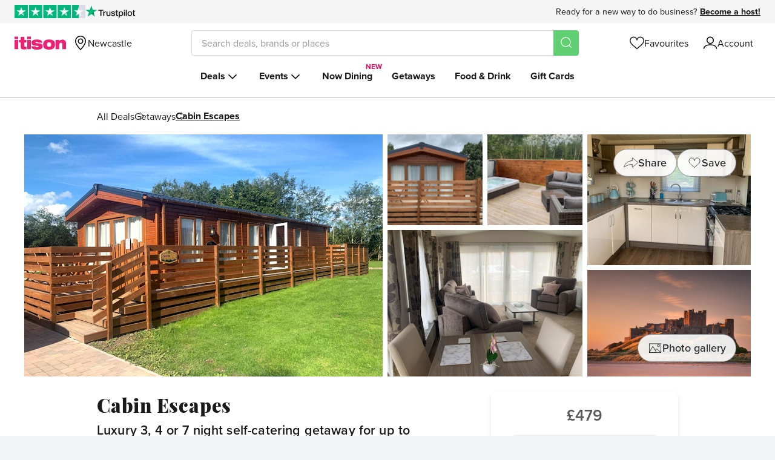

--- FILE ---
content_type: text/html; charset=utf-8
request_url: https://www.itison.com/Newcastle/deals/cabin-escapes-northumberland-getaway/getaways
body_size: 88295
content:


<!doctype html>
<html class=" no-js" lang="en" xmlns:fb="http://ogp.me/ns/fb#">
  <head prefix="og: http://ogp.me/ns# fb: http://ogp.me/ns/fb# ">
    <meta name="csrf-param" content="authenticity_token" />
<meta name="csrf-token" content="Ws_5b3YYMxb5FXiLbxba-g3AClJjCO6O73RNovSga0-hvUd4Jz_1ntcTGyIBcGrfuTIKf8AkUsxr_Y5V0hep-w" />
    
    <meta charset="utf-8">
    <!-- Generated at 2026-01-20 16:51:28 +0000 by prod-coral-toad -->
    <!-- 46ff51881daf24bde862c77ad6729b41-c79a17c9bc3c367ad77e0648956ce510 -->
    <meta http-equiv="Content-Language" content="en-gb">
    <meta http-equiv="X-UA-Compatible" content="IE=edge,chrome=1">
<script type="text/javascript">window.NREUM||(NREUM={});NREUM.info={"beacon":"bam.nr-data.net","errorBeacon":"bam.nr-data.net","licenseKey":"605b43bf03","applicationID":"64743789","transactionName":"ew1YR0oJXg9UERoWRU9NUlZZCkFMQgtaFg==","queueTime":1,"applicationTime":247,"agent":""}</script>
<script type="text/javascript">(window.NREUM||(NREUM={})).init={ajax:{deny_list:["bam.nr-data.net"]},feature_flags:["soft_nav"]};(window.NREUM||(NREUM={})).loader_config={licenseKey:"605b43bf03",applicationID:"64743789",browserID:"64756654"};;/*! For license information please see nr-loader-rum-1.308.0.min.js.LICENSE.txt */
(()=>{var e,t,r={163:(e,t,r)=>{"use strict";r.d(t,{j:()=>E});var n=r(384),i=r(1741);var a=r(2555);r(860).K7.genericEvents;const s="experimental.resources",o="register",c=e=>{if(!e||"string"!=typeof e)return!1;try{document.createDocumentFragment().querySelector(e)}catch{return!1}return!0};var d=r(2614),u=r(944),l=r(8122);const f="[data-nr-mask]",g=e=>(0,l.a)(e,(()=>{const e={feature_flags:[],experimental:{allow_registered_children:!1,resources:!1},mask_selector:"*",block_selector:"[data-nr-block]",mask_input_options:{color:!1,date:!1,"datetime-local":!1,email:!1,month:!1,number:!1,range:!1,search:!1,tel:!1,text:!1,time:!1,url:!1,week:!1,textarea:!1,select:!1,password:!0}};return{ajax:{deny_list:void 0,block_internal:!0,enabled:!0,autoStart:!0},api:{get allow_registered_children(){return e.feature_flags.includes(o)||e.experimental.allow_registered_children},set allow_registered_children(t){e.experimental.allow_registered_children=t},duplicate_registered_data:!1},browser_consent_mode:{enabled:!1},distributed_tracing:{enabled:void 0,exclude_newrelic_header:void 0,cors_use_newrelic_header:void 0,cors_use_tracecontext_headers:void 0,allowed_origins:void 0},get feature_flags(){return e.feature_flags},set feature_flags(t){e.feature_flags=t},generic_events:{enabled:!0,autoStart:!0},harvest:{interval:30},jserrors:{enabled:!0,autoStart:!0},logging:{enabled:!0,autoStart:!0},metrics:{enabled:!0,autoStart:!0},obfuscate:void 0,page_action:{enabled:!0},page_view_event:{enabled:!0,autoStart:!0},page_view_timing:{enabled:!0,autoStart:!0},performance:{capture_marks:!1,capture_measures:!1,capture_detail:!0,resources:{get enabled(){return e.feature_flags.includes(s)||e.experimental.resources},set enabled(t){e.experimental.resources=t},asset_types:[],first_party_domains:[],ignore_newrelic:!0}},privacy:{cookies_enabled:!0},proxy:{assets:void 0,beacon:void 0},session:{expiresMs:d.wk,inactiveMs:d.BB},session_replay:{autoStart:!0,enabled:!1,preload:!1,sampling_rate:10,error_sampling_rate:100,collect_fonts:!1,inline_images:!1,fix_stylesheets:!0,mask_all_inputs:!0,get mask_text_selector(){return e.mask_selector},set mask_text_selector(t){c(t)?e.mask_selector="".concat(t,",").concat(f):""===t||null===t?e.mask_selector=f:(0,u.R)(5,t)},get block_class(){return"nr-block"},get ignore_class(){return"nr-ignore"},get mask_text_class(){return"nr-mask"},get block_selector(){return e.block_selector},set block_selector(t){c(t)?e.block_selector+=",".concat(t):""!==t&&(0,u.R)(6,t)},get mask_input_options(){return e.mask_input_options},set mask_input_options(t){t&&"object"==typeof t?e.mask_input_options={...t,password:!0}:(0,u.R)(7,t)}},session_trace:{enabled:!0,autoStart:!0},soft_navigations:{enabled:!0,autoStart:!0},spa:{enabled:!0,autoStart:!0},ssl:void 0,user_actions:{enabled:!0,elementAttributes:["id","className","tagName","type"]}}})());var p=r(6154),m=r(9324);let h=0;const v={buildEnv:m.F3,distMethod:m.Xs,version:m.xv,originTime:p.WN},b={consented:!1},y={appMetadata:{},get consented(){return this.session?.state?.consent||b.consented},set consented(e){b.consented=e},customTransaction:void 0,denyList:void 0,disabled:!1,harvester:void 0,isolatedBacklog:!1,isRecording:!1,loaderType:void 0,maxBytes:3e4,obfuscator:void 0,onerror:void 0,ptid:void 0,releaseIds:{},session:void 0,timeKeeper:void 0,registeredEntities:[],jsAttributesMetadata:{bytes:0},get harvestCount(){return++h}},_=e=>{const t=(0,l.a)(e,y),r=Object.keys(v).reduce((e,t)=>(e[t]={value:v[t],writable:!1,configurable:!0,enumerable:!0},e),{});return Object.defineProperties(t,r)};var w=r(5701);const x=e=>{const t=e.startsWith("http");e+="/",r.p=t?e:"https://"+e};var R=r(7836),k=r(3241);const A={accountID:void 0,trustKey:void 0,agentID:void 0,licenseKey:void 0,applicationID:void 0,xpid:void 0},S=e=>(0,l.a)(e,A),T=new Set;function E(e,t={},r,s){let{init:o,info:c,loader_config:d,runtime:u={},exposed:l=!0}=t;if(!c){const e=(0,n.pV)();o=e.init,c=e.info,d=e.loader_config}e.init=g(o||{}),e.loader_config=S(d||{}),c.jsAttributes??={},p.bv&&(c.jsAttributes.isWorker=!0),e.info=(0,a.D)(c);const f=e.init,m=[c.beacon,c.errorBeacon];T.has(e.agentIdentifier)||(f.proxy.assets&&(x(f.proxy.assets),m.push(f.proxy.assets)),f.proxy.beacon&&m.push(f.proxy.beacon),e.beacons=[...m],function(e){const t=(0,n.pV)();Object.getOwnPropertyNames(i.W.prototype).forEach(r=>{const n=i.W.prototype[r];if("function"!=typeof n||"constructor"===n)return;let a=t[r];e[r]&&!1!==e.exposed&&"micro-agent"!==e.runtime?.loaderType&&(t[r]=(...t)=>{const n=e[r](...t);return a?a(...t):n})})}(e),(0,n.US)("activatedFeatures",w.B)),u.denyList=[...f.ajax.deny_list||[],...f.ajax.block_internal?m:[]],u.ptid=e.agentIdentifier,u.loaderType=r,e.runtime=_(u),T.has(e.agentIdentifier)||(e.ee=R.ee.get(e.agentIdentifier),e.exposed=l,(0,k.W)({agentIdentifier:e.agentIdentifier,drained:!!w.B?.[e.agentIdentifier],type:"lifecycle",name:"initialize",feature:void 0,data:e.config})),T.add(e.agentIdentifier)}},384:(e,t,r)=>{"use strict";r.d(t,{NT:()=>s,US:()=>u,Zm:()=>o,bQ:()=>d,dV:()=>c,pV:()=>l});var n=r(6154),i=r(1863),a=r(1910);const s={beacon:"bam.nr-data.net",errorBeacon:"bam.nr-data.net"};function o(){return n.gm.NREUM||(n.gm.NREUM={}),void 0===n.gm.newrelic&&(n.gm.newrelic=n.gm.NREUM),n.gm.NREUM}function c(){let e=o();return e.o||(e.o={ST:n.gm.setTimeout,SI:n.gm.setImmediate||n.gm.setInterval,CT:n.gm.clearTimeout,XHR:n.gm.XMLHttpRequest,REQ:n.gm.Request,EV:n.gm.Event,PR:n.gm.Promise,MO:n.gm.MutationObserver,FETCH:n.gm.fetch,WS:n.gm.WebSocket},(0,a.i)(...Object.values(e.o))),e}function d(e,t){let r=o();r.initializedAgents??={},t.initializedAt={ms:(0,i.t)(),date:new Date},r.initializedAgents[e]=t}function u(e,t){o()[e]=t}function l(){return function(){let e=o();const t=e.info||{};e.info={beacon:s.beacon,errorBeacon:s.errorBeacon,...t}}(),function(){let e=o();const t=e.init||{};e.init={...t}}(),c(),function(){let e=o();const t=e.loader_config||{};e.loader_config={...t}}(),o()}},782:(e,t,r)=>{"use strict";r.d(t,{T:()=>n});const n=r(860).K7.pageViewTiming},860:(e,t,r)=>{"use strict";r.d(t,{$J:()=>u,K7:()=>c,P3:()=>d,XX:()=>i,Yy:()=>o,df:()=>a,qY:()=>n,v4:()=>s});const n="events",i="jserrors",a="browser/blobs",s="rum",o="browser/logs",c={ajax:"ajax",genericEvents:"generic_events",jserrors:i,logging:"logging",metrics:"metrics",pageAction:"page_action",pageViewEvent:"page_view_event",pageViewTiming:"page_view_timing",sessionReplay:"session_replay",sessionTrace:"session_trace",softNav:"soft_navigations",spa:"spa"},d={[c.pageViewEvent]:1,[c.pageViewTiming]:2,[c.metrics]:3,[c.jserrors]:4,[c.spa]:5,[c.ajax]:6,[c.sessionTrace]:7,[c.softNav]:8,[c.sessionReplay]:9,[c.logging]:10,[c.genericEvents]:11},u={[c.pageViewEvent]:s,[c.pageViewTiming]:n,[c.ajax]:n,[c.spa]:n,[c.softNav]:n,[c.metrics]:i,[c.jserrors]:i,[c.sessionTrace]:a,[c.sessionReplay]:a,[c.logging]:o,[c.genericEvents]:"ins"}},944:(e,t,r)=>{"use strict";r.d(t,{R:()=>i});var n=r(3241);function i(e,t){"function"==typeof console.debug&&(console.debug("New Relic Warning: https://github.com/newrelic/newrelic-browser-agent/blob/main/docs/warning-codes.md#".concat(e),t),(0,n.W)({agentIdentifier:null,drained:null,type:"data",name:"warn",feature:"warn",data:{code:e,secondary:t}}))}},1687:(e,t,r)=>{"use strict";r.d(t,{Ak:()=>d,Ze:()=>f,x3:()=>u});var n=r(3241),i=r(7836),a=r(3606),s=r(860),o=r(2646);const c={};function d(e,t){const r={staged:!1,priority:s.P3[t]||0};l(e),c[e].get(t)||c[e].set(t,r)}function u(e,t){e&&c[e]&&(c[e].get(t)&&c[e].delete(t),p(e,t,!1),c[e].size&&g(e))}function l(e){if(!e)throw new Error("agentIdentifier required");c[e]||(c[e]=new Map)}function f(e="",t="feature",r=!1){if(l(e),!e||!c[e].get(t)||r)return p(e,t);c[e].get(t).staged=!0,g(e)}function g(e){const t=Array.from(c[e]);t.every(([e,t])=>t.staged)&&(t.sort((e,t)=>e[1].priority-t[1].priority),t.forEach(([t])=>{c[e].delete(t),p(e,t)}))}function p(e,t,r=!0){const s=e?i.ee.get(e):i.ee,c=a.i.handlers;if(!s.aborted&&s.backlog&&c){if((0,n.W)({agentIdentifier:e,type:"lifecycle",name:"drain",feature:t}),r){const e=s.backlog[t],r=c[t];if(r){for(let t=0;e&&t<e.length;++t)m(e[t],r);Object.entries(r).forEach(([e,t])=>{Object.values(t||{}).forEach(t=>{t[0]?.on&&t[0]?.context()instanceof o.y&&t[0].on(e,t[1])})})}}s.isolatedBacklog||delete c[t],s.backlog[t]=null,s.emit("drain-"+t,[])}}function m(e,t){var r=e[1];Object.values(t[r]||{}).forEach(t=>{var r=e[0];if(t[0]===r){var n=t[1],i=e[3],a=e[2];n.apply(i,a)}})}},1738:(e,t,r)=>{"use strict";r.d(t,{U:()=>g,Y:()=>f});var n=r(3241),i=r(9908),a=r(1863),s=r(944),o=r(5701),c=r(3969),d=r(8362),u=r(860),l=r(4261);function f(e,t,r,a){const f=a||r;!f||f[e]&&f[e]!==d.d.prototype[e]||(f[e]=function(){(0,i.p)(c.xV,["API/"+e+"/called"],void 0,u.K7.metrics,r.ee),(0,n.W)({agentIdentifier:r.agentIdentifier,drained:!!o.B?.[r.agentIdentifier],type:"data",name:"api",feature:l.Pl+e,data:{}});try{return t.apply(this,arguments)}catch(e){(0,s.R)(23,e)}})}function g(e,t,r,n,s){const o=e.info;null===r?delete o.jsAttributes[t]:o.jsAttributes[t]=r,(s||null===r)&&(0,i.p)(l.Pl+n,[(0,a.t)(),t,r],void 0,"session",e.ee)}},1741:(e,t,r)=>{"use strict";r.d(t,{W:()=>a});var n=r(944),i=r(4261);class a{#e(e,...t){if(this[e]!==a.prototype[e])return this[e](...t);(0,n.R)(35,e)}addPageAction(e,t){return this.#e(i.hG,e,t)}register(e){return this.#e(i.eY,e)}recordCustomEvent(e,t){return this.#e(i.fF,e,t)}setPageViewName(e,t){return this.#e(i.Fw,e,t)}setCustomAttribute(e,t,r){return this.#e(i.cD,e,t,r)}noticeError(e,t){return this.#e(i.o5,e,t)}setUserId(e,t=!1){return this.#e(i.Dl,e,t)}setApplicationVersion(e){return this.#e(i.nb,e)}setErrorHandler(e){return this.#e(i.bt,e)}addRelease(e,t){return this.#e(i.k6,e,t)}log(e,t){return this.#e(i.$9,e,t)}start(){return this.#e(i.d3)}finished(e){return this.#e(i.BL,e)}recordReplay(){return this.#e(i.CH)}pauseReplay(){return this.#e(i.Tb)}addToTrace(e){return this.#e(i.U2,e)}setCurrentRouteName(e){return this.#e(i.PA,e)}interaction(e){return this.#e(i.dT,e)}wrapLogger(e,t,r){return this.#e(i.Wb,e,t,r)}measure(e,t){return this.#e(i.V1,e,t)}consent(e){return this.#e(i.Pv,e)}}},1863:(e,t,r)=>{"use strict";function n(){return Math.floor(performance.now())}r.d(t,{t:()=>n})},1910:(e,t,r)=>{"use strict";r.d(t,{i:()=>a});var n=r(944);const i=new Map;function a(...e){return e.every(e=>{if(i.has(e))return i.get(e);const t="function"==typeof e?e.toString():"",r=t.includes("[native code]"),a=t.includes("nrWrapper");return r||a||(0,n.R)(64,e?.name||t),i.set(e,r),r})}},2555:(e,t,r)=>{"use strict";r.d(t,{D:()=>o,f:()=>s});var n=r(384),i=r(8122);const a={beacon:n.NT.beacon,errorBeacon:n.NT.errorBeacon,licenseKey:void 0,applicationID:void 0,sa:void 0,queueTime:void 0,applicationTime:void 0,ttGuid:void 0,user:void 0,account:void 0,product:void 0,extra:void 0,jsAttributes:{},userAttributes:void 0,atts:void 0,transactionName:void 0,tNamePlain:void 0};function s(e){try{return!!e.licenseKey&&!!e.errorBeacon&&!!e.applicationID}catch(e){return!1}}const o=e=>(0,i.a)(e,a)},2614:(e,t,r)=>{"use strict";r.d(t,{BB:()=>s,H3:()=>n,g:()=>d,iL:()=>c,tS:()=>o,uh:()=>i,wk:()=>a});const n="NRBA",i="SESSION",a=144e5,s=18e5,o={STARTED:"session-started",PAUSE:"session-pause",RESET:"session-reset",RESUME:"session-resume",UPDATE:"session-update"},c={SAME_TAB:"same-tab",CROSS_TAB:"cross-tab"},d={OFF:0,FULL:1,ERROR:2}},2646:(e,t,r)=>{"use strict";r.d(t,{y:()=>n});class n{constructor(e){this.contextId=e}}},2843:(e,t,r)=>{"use strict";r.d(t,{G:()=>a,u:()=>i});var n=r(3878);function i(e,t=!1,r,i){(0,n.DD)("visibilitychange",function(){if(t)return void("hidden"===document.visibilityState&&e());e(document.visibilityState)},r,i)}function a(e,t,r){(0,n.sp)("pagehide",e,t,r)}},3241:(e,t,r)=>{"use strict";r.d(t,{W:()=>a});var n=r(6154);const i="newrelic";function a(e={}){try{n.gm.dispatchEvent(new CustomEvent(i,{detail:e}))}catch(e){}}},3606:(e,t,r)=>{"use strict";r.d(t,{i:()=>a});var n=r(9908);a.on=s;var i=a.handlers={};function a(e,t,r,a){s(a||n.d,i,e,t,r)}function s(e,t,r,i,a){a||(a="feature"),e||(e=n.d);var s=t[a]=t[a]||{};(s[r]=s[r]||[]).push([e,i])}},3878:(e,t,r)=>{"use strict";function n(e,t){return{capture:e,passive:!1,signal:t}}function i(e,t,r=!1,i){window.addEventListener(e,t,n(r,i))}function a(e,t,r=!1,i){document.addEventListener(e,t,n(r,i))}r.d(t,{DD:()=>a,jT:()=>n,sp:()=>i})},3969:(e,t,r)=>{"use strict";r.d(t,{TZ:()=>n,XG:()=>o,rs:()=>i,xV:()=>s,z_:()=>a});const n=r(860).K7.metrics,i="sm",a="cm",s="storeSupportabilityMetrics",o="storeEventMetrics"},4234:(e,t,r)=>{"use strict";r.d(t,{W:()=>a});var n=r(7836),i=r(1687);class a{constructor(e,t){this.agentIdentifier=e,this.ee=n.ee.get(e),this.featureName=t,this.blocked=!1}deregisterDrain(){(0,i.x3)(this.agentIdentifier,this.featureName)}}},4261:(e,t,r)=>{"use strict";r.d(t,{$9:()=>d,BL:()=>o,CH:()=>g,Dl:()=>_,Fw:()=>y,PA:()=>h,Pl:()=>n,Pv:()=>k,Tb:()=>l,U2:()=>a,V1:()=>R,Wb:()=>x,bt:()=>b,cD:()=>v,d3:()=>w,dT:()=>c,eY:()=>p,fF:()=>f,hG:()=>i,k6:()=>s,nb:()=>m,o5:()=>u});const n="api-",i="addPageAction",a="addToTrace",s="addRelease",o="finished",c="interaction",d="log",u="noticeError",l="pauseReplay",f="recordCustomEvent",g="recordReplay",p="register",m="setApplicationVersion",h="setCurrentRouteName",v="setCustomAttribute",b="setErrorHandler",y="setPageViewName",_="setUserId",w="start",x="wrapLogger",R="measure",k="consent"},5289:(e,t,r)=>{"use strict";r.d(t,{GG:()=>s,Qr:()=>c,sB:()=>o});var n=r(3878),i=r(6389);function a(){return"undefined"==typeof document||"complete"===document.readyState}function s(e,t){if(a())return e();const r=(0,i.J)(e),s=setInterval(()=>{a()&&(clearInterval(s),r())},500);(0,n.sp)("load",r,t)}function o(e){if(a())return e();(0,n.DD)("DOMContentLoaded",e)}function c(e){if(a())return e();(0,n.sp)("popstate",e)}},5607:(e,t,r)=>{"use strict";r.d(t,{W:()=>n});const n=(0,r(9566).bz)()},5701:(e,t,r)=>{"use strict";r.d(t,{B:()=>a,t:()=>s});var n=r(3241);const i=new Set,a={};function s(e,t){const r=t.agentIdentifier;a[r]??={},e&&"object"==typeof e&&(i.has(r)||(t.ee.emit("rumresp",[e]),a[r]=e,i.add(r),(0,n.W)({agentIdentifier:r,loaded:!0,drained:!0,type:"lifecycle",name:"load",feature:void 0,data:e})))}},6154:(e,t,r)=>{"use strict";r.d(t,{OF:()=>c,RI:()=>i,WN:()=>u,bv:()=>a,eN:()=>l,gm:()=>s,mw:()=>o,sb:()=>d});var n=r(1863);const i="undefined"!=typeof window&&!!window.document,a="undefined"!=typeof WorkerGlobalScope&&("undefined"!=typeof self&&self instanceof WorkerGlobalScope&&self.navigator instanceof WorkerNavigator||"undefined"!=typeof globalThis&&globalThis instanceof WorkerGlobalScope&&globalThis.navigator instanceof WorkerNavigator),s=i?window:"undefined"!=typeof WorkerGlobalScope&&("undefined"!=typeof self&&self instanceof WorkerGlobalScope&&self||"undefined"!=typeof globalThis&&globalThis instanceof WorkerGlobalScope&&globalThis),o=Boolean("hidden"===s?.document?.visibilityState),c=/iPad|iPhone|iPod/.test(s.navigator?.userAgent),d=c&&"undefined"==typeof SharedWorker,u=((()=>{const e=s.navigator?.userAgent?.match(/Firefox[/\s](\d+\.\d+)/);Array.isArray(e)&&e.length>=2&&e[1]})(),Date.now()-(0,n.t)()),l=()=>"undefined"!=typeof PerformanceNavigationTiming&&s?.performance?.getEntriesByType("navigation")?.[0]?.responseStart},6389:(e,t,r)=>{"use strict";function n(e,t=500,r={}){const n=r?.leading||!1;let i;return(...r)=>{n&&void 0===i&&(e.apply(this,r),i=setTimeout(()=>{i=clearTimeout(i)},t)),n||(clearTimeout(i),i=setTimeout(()=>{e.apply(this,r)},t))}}function i(e){let t=!1;return(...r)=>{t||(t=!0,e.apply(this,r))}}r.d(t,{J:()=>i,s:()=>n})},6630:(e,t,r)=>{"use strict";r.d(t,{T:()=>n});const n=r(860).K7.pageViewEvent},7699:(e,t,r)=>{"use strict";r.d(t,{It:()=>a,KC:()=>o,No:()=>i,qh:()=>s});var n=r(860);const i=16e3,a=1e6,s="SESSION_ERROR",o={[n.K7.logging]:!0,[n.K7.genericEvents]:!1,[n.K7.jserrors]:!1,[n.K7.ajax]:!1}},7836:(e,t,r)=>{"use strict";r.d(t,{P:()=>o,ee:()=>c});var n=r(384),i=r(8990),a=r(2646),s=r(5607);const o="nr@context:".concat(s.W),c=function e(t,r){var n={},s={},u={},l=!1;try{l=16===r.length&&d.initializedAgents?.[r]?.runtime.isolatedBacklog}catch(e){}var f={on:p,addEventListener:p,removeEventListener:function(e,t){var r=n[e];if(!r)return;for(var i=0;i<r.length;i++)r[i]===t&&r.splice(i,1)},emit:function(e,r,n,i,a){!1!==a&&(a=!0);if(c.aborted&&!i)return;t&&a&&t.emit(e,r,n);var o=g(n);m(e).forEach(e=>{e.apply(o,r)});var d=v()[s[e]];d&&d.push([f,e,r,o]);return o},get:h,listeners:m,context:g,buffer:function(e,t){const r=v();if(t=t||"feature",f.aborted)return;Object.entries(e||{}).forEach(([e,n])=>{s[n]=t,t in r||(r[t]=[])})},abort:function(){f._aborted=!0,Object.keys(f.backlog).forEach(e=>{delete f.backlog[e]})},isBuffering:function(e){return!!v()[s[e]]},debugId:r,backlog:l?{}:t&&"object"==typeof t.backlog?t.backlog:{},isolatedBacklog:l};return Object.defineProperty(f,"aborted",{get:()=>{let e=f._aborted||!1;return e||(t&&(e=t.aborted),e)}}),f;function g(e){return e&&e instanceof a.y?e:e?(0,i.I)(e,o,()=>new a.y(o)):new a.y(o)}function p(e,t){n[e]=m(e).concat(t)}function m(e){return n[e]||[]}function h(t){return u[t]=u[t]||e(f,t)}function v(){return f.backlog}}(void 0,"globalEE"),d=(0,n.Zm)();d.ee||(d.ee=c)},8122:(e,t,r)=>{"use strict";r.d(t,{a:()=>i});var n=r(944);function i(e,t){try{if(!e||"object"!=typeof e)return(0,n.R)(3);if(!t||"object"!=typeof t)return(0,n.R)(4);const r=Object.create(Object.getPrototypeOf(t),Object.getOwnPropertyDescriptors(t)),a=0===Object.keys(r).length?e:r;for(let s in a)if(void 0!==e[s])try{if(null===e[s]){r[s]=null;continue}Array.isArray(e[s])&&Array.isArray(t[s])?r[s]=Array.from(new Set([...e[s],...t[s]])):"object"==typeof e[s]&&"object"==typeof t[s]?r[s]=i(e[s],t[s]):r[s]=e[s]}catch(e){r[s]||(0,n.R)(1,e)}return r}catch(e){(0,n.R)(2,e)}}},8362:(e,t,r)=>{"use strict";r.d(t,{d:()=>a});var n=r(9566),i=r(1741);class a extends i.W{agentIdentifier=(0,n.LA)(16)}},8374:(e,t,r)=>{r.nc=(()=>{try{return document?.currentScript?.nonce}catch(e){}return""})()},8990:(e,t,r)=>{"use strict";r.d(t,{I:()=>i});var n=Object.prototype.hasOwnProperty;function i(e,t,r){if(n.call(e,t))return e[t];var i=r();if(Object.defineProperty&&Object.keys)try{return Object.defineProperty(e,t,{value:i,writable:!0,enumerable:!1}),i}catch(e){}return e[t]=i,i}},9324:(e,t,r)=>{"use strict";r.d(t,{F3:()=>i,Xs:()=>a,xv:()=>n});const n="1.308.0",i="PROD",a="CDN"},9566:(e,t,r)=>{"use strict";r.d(t,{LA:()=>o,bz:()=>s});var n=r(6154);const i="xxxxxxxx-xxxx-4xxx-yxxx-xxxxxxxxxxxx";function a(e,t){return e?15&e[t]:16*Math.random()|0}function s(){const e=n.gm?.crypto||n.gm?.msCrypto;let t,r=0;return e&&e.getRandomValues&&(t=e.getRandomValues(new Uint8Array(30))),i.split("").map(e=>"x"===e?a(t,r++).toString(16):"y"===e?(3&a()|8).toString(16):e).join("")}function o(e){const t=n.gm?.crypto||n.gm?.msCrypto;let r,i=0;t&&t.getRandomValues&&(r=t.getRandomValues(new Uint8Array(e)));const s=[];for(var o=0;o<e;o++)s.push(a(r,i++).toString(16));return s.join("")}},9908:(e,t,r)=>{"use strict";r.d(t,{d:()=>n,p:()=>i});var n=r(7836).ee.get("handle");function i(e,t,r,i,a){a?(a.buffer([e],i),a.emit(e,t,r)):(n.buffer([e],i),n.emit(e,t,r))}}},n={};function i(e){var t=n[e];if(void 0!==t)return t.exports;var a=n[e]={exports:{}};return r[e](a,a.exports,i),a.exports}i.m=r,i.d=(e,t)=>{for(var r in t)i.o(t,r)&&!i.o(e,r)&&Object.defineProperty(e,r,{enumerable:!0,get:t[r]})},i.f={},i.e=e=>Promise.all(Object.keys(i.f).reduce((t,r)=>(i.f[r](e,t),t),[])),i.u=e=>"nr-rum-1.308.0.min.js",i.o=(e,t)=>Object.prototype.hasOwnProperty.call(e,t),e={},t="NRBA-1.308.0.PROD:",i.l=(r,n,a,s)=>{if(e[r])e[r].push(n);else{var o,c;if(void 0!==a)for(var d=document.getElementsByTagName("script"),u=0;u<d.length;u++){var l=d[u];if(l.getAttribute("src")==r||l.getAttribute("data-webpack")==t+a){o=l;break}}if(!o){c=!0;var f={296:"sha512-+MIMDsOcckGXa1EdWHqFNv7P+JUkd5kQwCBr3KE6uCvnsBNUrdSt4a/3/L4j4TxtnaMNjHpza2/erNQbpacJQA=="};(o=document.createElement("script")).charset="utf-8",i.nc&&o.setAttribute("nonce",i.nc),o.setAttribute("data-webpack",t+a),o.src=r,0!==o.src.indexOf(window.location.origin+"/")&&(o.crossOrigin="anonymous"),f[s]&&(o.integrity=f[s])}e[r]=[n];var g=(t,n)=>{o.onerror=o.onload=null,clearTimeout(p);var i=e[r];if(delete e[r],o.parentNode&&o.parentNode.removeChild(o),i&&i.forEach(e=>e(n)),t)return t(n)},p=setTimeout(g.bind(null,void 0,{type:"timeout",target:o}),12e4);o.onerror=g.bind(null,o.onerror),o.onload=g.bind(null,o.onload),c&&document.head.appendChild(o)}},i.r=e=>{"undefined"!=typeof Symbol&&Symbol.toStringTag&&Object.defineProperty(e,Symbol.toStringTag,{value:"Module"}),Object.defineProperty(e,"__esModule",{value:!0})},i.p="https://js-agent.newrelic.com/",(()=>{var e={374:0,840:0};i.f.j=(t,r)=>{var n=i.o(e,t)?e[t]:void 0;if(0!==n)if(n)r.push(n[2]);else{var a=new Promise((r,i)=>n=e[t]=[r,i]);r.push(n[2]=a);var s=i.p+i.u(t),o=new Error;i.l(s,r=>{if(i.o(e,t)&&(0!==(n=e[t])&&(e[t]=void 0),n)){var a=r&&("load"===r.type?"missing":r.type),s=r&&r.target&&r.target.src;o.message="Loading chunk "+t+" failed: ("+a+": "+s+")",o.name="ChunkLoadError",o.type=a,o.request=s,n[1](o)}},"chunk-"+t,t)}};var t=(t,r)=>{var n,a,[s,o,c]=r,d=0;if(s.some(t=>0!==e[t])){for(n in o)i.o(o,n)&&(i.m[n]=o[n]);if(c)c(i)}for(t&&t(r);d<s.length;d++)a=s[d],i.o(e,a)&&e[a]&&e[a][0](),e[a]=0},r=self["webpackChunk:NRBA-1.308.0.PROD"]=self["webpackChunk:NRBA-1.308.0.PROD"]||[];r.forEach(t.bind(null,0)),r.push=t.bind(null,r.push.bind(r))})(),(()=>{"use strict";i(8374);var e=i(8362),t=i(860);const r=Object.values(t.K7);var n=i(163);var a=i(9908),s=i(1863),o=i(4261),c=i(1738);var d=i(1687),u=i(4234),l=i(5289),f=i(6154),g=i(944),p=i(384);const m=e=>f.RI&&!0===e?.privacy.cookies_enabled;function h(e){return!!(0,p.dV)().o.MO&&m(e)&&!0===e?.session_trace.enabled}var v=i(6389),b=i(7699);class y extends u.W{constructor(e,t){super(e.agentIdentifier,t),this.agentRef=e,this.abortHandler=void 0,this.featAggregate=void 0,this.loadedSuccessfully=void 0,this.onAggregateImported=new Promise(e=>{this.loadedSuccessfully=e}),this.deferred=Promise.resolve(),!1===e.init[this.featureName].autoStart?this.deferred=new Promise((t,r)=>{this.ee.on("manual-start-all",(0,v.J)(()=>{(0,d.Ak)(e.agentIdentifier,this.featureName),t()}))}):(0,d.Ak)(e.agentIdentifier,t)}importAggregator(e,t,r={}){if(this.featAggregate)return;const n=async()=>{let n;await this.deferred;try{if(m(e.init)){const{setupAgentSession:t}=await i.e(296).then(i.bind(i,3305));n=t(e)}}catch(e){(0,g.R)(20,e),this.ee.emit("internal-error",[e]),(0,a.p)(b.qh,[e],void 0,this.featureName,this.ee)}try{if(!this.#t(this.featureName,n,e.init))return(0,d.Ze)(this.agentIdentifier,this.featureName),void this.loadedSuccessfully(!1);const{Aggregate:i}=await t();this.featAggregate=new i(e,r),e.runtime.harvester.initializedAggregates.push(this.featAggregate),this.loadedSuccessfully(!0)}catch(e){(0,g.R)(34,e),this.abortHandler?.(),(0,d.Ze)(this.agentIdentifier,this.featureName,!0),this.loadedSuccessfully(!1),this.ee&&this.ee.abort()}};f.RI?(0,l.GG)(()=>n(),!0):n()}#t(e,r,n){if(this.blocked)return!1;switch(e){case t.K7.sessionReplay:return h(n)&&!!r;case t.K7.sessionTrace:return!!r;default:return!0}}}var _=i(6630),w=i(2614),x=i(3241);class R extends y{static featureName=_.T;constructor(e){var t;super(e,_.T),this.setupInspectionEvents(e.agentIdentifier),t=e,(0,c.Y)(o.Fw,function(e,r){"string"==typeof e&&("/"!==e.charAt(0)&&(e="/"+e),t.runtime.customTransaction=(r||"http://custom.transaction")+e,(0,a.p)(o.Pl+o.Fw,[(0,s.t)()],void 0,void 0,t.ee))},t),this.importAggregator(e,()=>i.e(296).then(i.bind(i,3943)))}setupInspectionEvents(e){const t=(t,r)=>{t&&(0,x.W)({agentIdentifier:e,timeStamp:t.timeStamp,loaded:"complete"===t.target.readyState,type:"window",name:r,data:t.target.location+""})};(0,l.sB)(e=>{t(e,"DOMContentLoaded")}),(0,l.GG)(e=>{t(e,"load")}),(0,l.Qr)(e=>{t(e,"navigate")}),this.ee.on(w.tS.UPDATE,(t,r)=>{(0,x.W)({agentIdentifier:e,type:"lifecycle",name:"session",data:r})})}}class k extends e.d{constructor(e){var t;(super(),f.gm)?(this.features={},(0,p.bQ)(this.agentIdentifier,this),this.desiredFeatures=new Set(e.features||[]),this.desiredFeatures.add(R),(0,n.j)(this,e,e.loaderType||"agent"),t=this,(0,c.Y)(o.cD,function(e,r,n=!1){if("string"==typeof e){if(["string","number","boolean"].includes(typeof r)||null===r)return(0,c.U)(t,e,r,o.cD,n);(0,g.R)(40,typeof r)}else(0,g.R)(39,typeof e)},t),function(e){(0,c.Y)(o.Dl,function(t,r=!1){if("string"!=typeof t&&null!==t)return void(0,g.R)(41,typeof t);const n=e.info.jsAttributes["enduser.id"];r&&null!=n&&n!==t?(0,a.p)(o.Pl+"setUserIdAndResetSession",[t],void 0,"session",e.ee):(0,c.U)(e,"enduser.id",t,o.Dl,!0)},e)}(this),function(e){(0,c.Y)(o.nb,function(t){if("string"==typeof t||null===t)return(0,c.U)(e,"application.version",t,o.nb,!1);(0,g.R)(42,typeof t)},e)}(this),function(e){(0,c.Y)(o.d3,function(){e.ee.emit("manual-start-all")},e)}(this),function(e){(0,c.Y)(o.Pv,function(t=!0){if("boolean"==typeof t){if((0,a.p)(o.Pl+o.Pv,[t],void 0,"session",e.ee),e.runtime.consented=t,t){const t=e.features.page_view_event;t.onAggregateImported.then(e=>{const r=t.featAggregate;e&&!r.sentRum&&r.sendRum()})}}else(0,g.R)(65,typeof t)},e)}(this),this.run()):(0,g.R)(21)}get config(){return{info:this.info,init:this.init,loader_config:this.loader_config,runtime:this.runtime}}get api(){return this}run(){try{const e=function(e){const t={};return r.forEach(r=>{t[r]=!!e[r]?.enabled}),t}(this.init),n=[...this.desiredFeatures];n.sort((e,r)=>t.P3[e.featureName]-t.P3[r.featureName]),n.forEach(r=>{if(!e[r.featureName]&&r.featureName!==t.K7.pageViewEvent)return;if(r.featureName===t.K7.spa)return void(0,g.R)(67);const n=function(e){switch(e){case t.K7.ajax:return[t.K7.jserrors];case t.K7.sessionTrace:return[t.K7.ajax,t.K7.pageViewEvent];case t.K7.sessionReplay:return[t.K7.sessionTrace];case t.K7.pageViewTiming:return[t.K7.pageViewEvent];default:return[]}}(r.featureName).filter(e=>!(e in this.features));n.length>0&&(0,g.R)(36,{targetFeature:r.featureName,missingDependencies:n}),this.features[r.featureName]=new r(this)})}catch(e){(0,g.R)(22,e);for(const e in this.features)this.features[e].abortHandler?.();const t=(0,p.Zm)();delete t.initializedAgents[this.agentIdentifier]?.features,delete this.sharedAggregator;return t.ee.get(this.agentIdentifier).abort(),!1}}}var A=i(2843),S=i(782);class T extends y{static featureName=S.T;constructor(e){super(e,S.T),f.RI&&((0,A.u)(()=>(0,a.p)("docHidden",[(0,s.t)()],void 0,S.T,this.ee),!0),(0,A.G)(()=>(0,a.p)("winPagehide",[(0,s.t)()],void 0,S.T,this.ee)),this.importAggregator(e,()=>i.e(296).then(i.bind(i,2117))))}}var E=i(3969);class I extends y{static featureName=E.TZ;constructor(e){super(e,E.TZ),f.RI&&document.addEventListener("securitypolicyviolation",e=>{(0,a.p)(E.xV,["Generic/CSPViolation/Detected"],void 0,this.featureName,this.ee)}),this.importAggregator(e,()=>i.e(296).then(i.bind(i,9623)))}}new k({features:[R,T,I],loaderType:"lite"})})()})();</script>
    <meta name="description" content="Exclusive deals and events that you want to go to.">

    <meta name="turbo-prefetch" content="false">
      <meta name="viewport" content="width=device-width, initial-scale=1.0, minimum-scale=1.0, maximum-scale=5">

    <title>Cabin Escapes – itison</title>
    <link rel="preload" as="style" href="https://use.typekit.net/lnk4uoh.css"><link rel="preconnect" href="https://p.typekit.net" crossorigin="crossorigin">
    <link rel="preconnect" href="https://fonts.gstatic.com/" crossorigin="crossorigin">
    <link rel="preconnect" href="https://itison.imgix.net/" crossorigin="crossorigin">


    <script>
//<![CDATA[
window.turnstileLoaded = () => {
                      const turnstileElements = document.querySelectorAll('[data-controller="turnstile"]');
                      turnstileElements.forEach(element => {
                        element.dispatchEvent(new CustomEvent('turnstile:loaded'));
                      });
                    };
//]]>
</script><script src="https://challenges.cloudflare.com/turnstile/v0/api.js?render=explicit&amp;onload=turnstileLoaded" async="async" defer="defer" data-turbo-track="reload"></script>

    <script type="importmap" data-turbo-track="reload">{
  "imports": {
    "@rails/request.js": "/assets/requestjs-bffb00806adf561a434c0ab2b8c28a693312b377841fdf2bd7ba389b4846b62f.js",
    "application": "/assets/application-0dea12b1e6579122bb234286306a1c9de48aa982da6b11f5d4b831156c934723.js",
    "@hotwired/turbo-rails": "/assets/turbo.min-9ab789542bddd97dfb9d57233fd947ad0303709c2126132e32b21111b850f302.js",
    "@hotwired/stimulus": "/assets/@hotwired--stimulus-8be8538bf0e1d7d74b4573442c572f90db32ed891b13b1d08036d62a09fd4c31.js",
    "@hotwired/stimulus-loading": "/assets/stimulus-loading-6024ee603e0509bba59098881b54a52936debca30ff797835b5ec6a4ef77ba37.js",
    "src/turbo_native/bridge": "/assets/src/turbo_native/bridge-70de1b79fd2c9f10902711e197697ad501636ce37f1a1e13f713fc0b4fbd6df1.js",
    "@hotwired/hotwire-native-bridge": "/assets/@hotwired--hotwire-native-bridge-42a706caddb4ee92143596f4c29f76ea968df3fc65aa80d9a955f7423829034e.js",
    "recombee-js-api-client": "/assets/recombee-js-api-client-448761d99a919af9753ea71011e043f18bc5dbc5b0265574a778c4dffb30c207.js",
    "jssha": "/assets/jssha-a52b337343954f65fce783f6de6fc4c7b647cc49a5a05ab285a3cc23c24f545e.js",
    "js-cookie": "/assets/js-cookie-a523feb80a1e592373ef329104546365846d833b40ab41f605c5fb6db4d5de33.js",
    "getaddress-autocomplete": "/assets/getaddress-autocomplete-1cf15f7e0770aba953464c18a96871d54bd4b6031b7229af7ea33e45ef898681.js",
    "lottie-web": "/assets/lottie-web-c1af95b8f71034c7366487d6e004ccccdff26023f8527209311ce4e74172a023.js",
    "swiper/shared/swiper-core.mjs": "/assets/swiper/shared/swiper-core-1e7e308b50b9eb365dd960bad279bd6c30570d3dbb9be27cedd287a8290e60d4.mjs",
    "swiper/shared/utils.mjs": "/assets/swiper/shared/utils-bb752995015d261a0b00df0139372945f8f25b6c63acd24eb1bea6d481b1ef4e.mjs",
    "swiper/shared/ssr-window.esm.mjs": "/assets/swiper/shared/ssr-window.esm-b22a68bb07129dedb1f6fb52615cb24f65b4c691081493ed9b73874b6318e721.mjs",
    "swiper/modules/navigation.mjs": "/assets/swiper/modules/navigation-7714f776d230c59c424bff763295cbc2f4d5b32c43f369574ad21b21140eab0a.mjs",
    "swiper/modules/pagination.mjs": "/assets/swiper/modules/pagination-9e4fea1fd1b3fae69cfd6453dfb978e72bc5c8563c009d4a7c65e3acbdc56550.mjs",
    "swiper/modules/a11y.mjs": "/assets/swiper/modules/a11y-2f2658b4fe32b5e35f5d4f465f08d1ab5015afe3ec909a96368d4a698c37545e.mjs",
    "swiper/modules/autoplay.mjs": "/assets/swiper/modules/autoplay-9542338c0f69093a58eb08d5249d6c350935213d03f5b8532828a8cfcacefacf.mjs",
    "swiper/modules/free-mode.mjs": "/assets/swiper/modules/free-mode-d1c91755eb3b99586f64d2079e120c157d978031c2da201cf4dbbbb97a1600e6.mjs",
    "swiper/modules/grid.mjs": "/assets/swiper/modules/grid-4d542fd8d2dafca93efd6211880e32719207b02572b9e5100edd27861ffc3f1e.mjs",
    "confetti-js": "/assets/confetti-js-4a96056ab77e38193fe65b244feea5d316fb0ea8db8f17cb8b681cac0b87683e.js",
    "@google-pay/button-element": "/assets/@google-pay--button-element-31a32965032aec81283779a09a06c87dfec5dbc41e41325673f74944da02ecf5.js",
    "@zootools/email-spell-checker": "/assets/@zootools--email-spell-checker-90dfad1db4e5a63b794d17a65126b83df07863a04cd248f07d3e0e045195bcf3.js",
    "actions": "/assets/actions/index-736f5ddd95546b31ce308665a3fce5157e004266500a1f92c546b39fbda617e4.js",
    "actions/redirect": "/assets/actions/redirect-2d773be3d1418bb5fc2e9ad233249a622302ebfa58db3a20d2f4313a2ac69113.js",
    "controllers/address_lookup_controller": "/assets/controllers/address_lookup_controller-fb45a9b6807670baa1cd606a7a1e6441417c63ce754cb1da0d19551b5c304f33.js",
    "controllers/alert_countdown_controller": "/assets/controllers/alert_countdown_controller-9aec6c50d62e0a934e3213670818d6415d60272fe0dd248035dcfa473f05b5c0.js",
    "controllers/analytics_event_controller": "/assets/controllers/analytics_event_controller-f340378946723b5e39480d1d3bab9a01242d6058614a9137622a817ce828dcbe.js",
    "controllers/application": "/assets/controllers/application-df4c7a9c8a1c7a20852d76c302f2702edf3532551d7bc88d6ba140a4a5db5886.js",
    "controllers/blur_form_elements_controller": "/assets/controllers/blur_form_elements_controller-d371c5cecd105b33a8dc56a9ea1e2f3fef2df92941883db43a67ecbeefe85807.js",
    "controllers/bridge/account_button_controller": "/assets/controllers/bridge/account_button_controller-2c7dff16c21651d1850e7d15552fc81d1c73556383b9f9e3f549f9723f2f2ae5.js",
    "controllers/bridge/explore_button_controller": "/assets/controllers/bridge/explore_button_controller-5b887a88aa78ff21b021f8e261ef77ff0cedba11202a0ebb680c87ba650423eb.js",
    "controllers/bridge/location_button_controller": "/assets/controllers/bridge/location_button_controller-87e28996fab9dfc7e4b395389e7e39aa0a3b70faed3c1df4b071d399ad3dc2c6.js",
    "controllers/bridge/notification_token_controller": "/assets/controllers/bridge/notification_token_controller-9874ffbf507a94da0b4ff598801937f20ec7d49bb5f7de523a030707e01187e8.js",
    "controllers/bridge/permissions_controller": "/assets/controllers/bridge/permissions_controller-593b0698c5c77d101449024a9910933f85b5e40bffd1bcefebb31c07be48f005.js",
    "controllers/calendar_controller": "/assets/controllers/calendar_controller-a20b61da3d9fb29b6d9113fa05483b0b3fff8d07e525dc006a6d76609ff0d718.js",
    "controllers/card_carousel_controller": "/assets/controllers/card_carousel_controller-ce3812963291190ff7b856d8591449719a11ca3ffa99b876a57778b3712f1c3f.js",
    "controllers/card_position_logger_controller": "/assets/controllers/card_position_logger_controller-423f036affa98080870ef48709fe9a2d3312491c8bb6badcebdeb6ef458c842b.js",
    "controllers/category_nav_controller": "/assets/controllers/category_nav_controller-df82fc2e5999d6b65140069513f746fe948e885aaa6f0f903e846b8e2abc8a16.js",
    "controllers/character_counter_controller": "/assets/controllers/character_counter_controller-7226dccb2e81c8a6351d997a4232de76ebafeaf48f1e63b9a63441dcbe61d60b.js",
    "controllers/checkout/applepay_controller": "/assets/controllers/checkout/applepay_controller-528230d1a977351355e79ae314be79adf0a4d8bdf9a78699434d1a6b8dd1996d.js",
    "controllers/checkout/autosave_controller": "/assets/controllers/checkout/autosave_controller-364358e15b9a32a8825ad85c2835fb89b125693936bb144f5205aa451e38db9b.js",
    "controllers/checkout/billing_address_state_controller": "/assets/controllers/checkout/billing_address_state_controller-9a44f0ee23702f69f168a09958dd955297be97f1f39300f10397790dfd8b566c.js",
    "controllers/checkout/cart_abandonment_controller": "/assets/controllers/checkout/cart_abandonment_controller-123dead2cac5dbcdf98c8eb5ea16289de5a51cbf5a5353eb63329c59a312297c.js",
    "controllers/checkout/delivery_to_billing_controller": "/assets/controllers/checkout/delivery_to_billing_controller-3a2bb8ab3bd7f4291efbb724c34e3c7a40783bac4dfe60c1171773b10e088cf0.js",
    "controllers/checkout/free_order_controller": "/assets/controllers/checkout/free_order_controller-9cedb8ee058bc9f49d4e069564b1bf4f1655da1a9ce3f502d227bbf5b1870a34.js",
    "controllers/checkout/googlepay_controller": "/assets/controllers/checkout/googlepay_controller-0140568081f21e59e9e58b4ef149cbfb2220766dc0e4148eff27cdf570991a92.js",
    "controllers/checkout/guest_checkout_signin_controller": "/assets/controllers/checkout/guest_checkout_signin_controller-c24184273c92fdca4b69c359503caafd252889ef3d8213634f54122a7624ea42.js",
    "controllers/checkout/in_page_signin_interceptor_controller": "/assets/controllers/checkout/in_page_signin_interceptor_controller-c4a85876de6b7c88d2a9433d382a29899ee4ad6096ccfb17d24fbb4b6a137e80.js",
    "controllers/checkout/line_item_controller": "/assets/controllers/checkout/line_item_controller-c04d0c584681860d9863faa499cc92f212a40c994fea12e8bfacc89d0ed72278.js",
    "controllers/checkout/modal_controller": "/assets/controllers/checkout/modal_controller-a4976c84bcdf7f2dd4ae4f7d67dded323f0536bf09ce92c3044a31c23f645dfe.js",
    "controllers/checkout/order_params_controller": "/assets/controllers/checkout/order_params_controller-3964b0c823fff35ad3dbee76c8aa65b91d18fb9499d7fc9ac0d85d267aa5a1ea.js",
    "controllers/checkout/order_summary_controller": "/assets/controllers/checkout/order_summary_controller-c18519c3984bea808a1ef7efbf578b2c169844441dc2e48efec692508417a5d4.js",
    "controllers/checkout/payment_methods_controller": "/assets/controllers/checkout/payment_methods_controller-be603ee3b6dd01d77e2d6177259a188a96d479943cf1d1dd5df1c172e77bb100.js",
    "controllers/checkout/payment_token_controller": "/assets/controllers/checkout/payment_token_controller-089109d36d58f04f98f9a64a3f0475000c8feda57878ffc4a5d0288a82202ac1.js",
    "controllers/checkout/promo_codes_controller": "/assets/controllers/checkout/promo_codes_controller-0481235b2669ba0b182698966f564ab83dbcffb6c4a9d471df900e19d2ad1d7d.js",
    "controllers/checkout/recombee_add_purchase_controller": "/assets/controllers/checkout/recombee_add_purchase_controller-0a582c901355ff03fd87fb5e43c22d448062ff9c7d557f23401e8f37f5e88ed5.js",
    "controllers/checkout/recombee_cart_addition_controller": "/assets/controllers/checkout/recombee_cart_addition_controller-d386a4bff63364e160a8a6d5bcf1a4948916974c70e846b220021ed40015a9df.js",
    "controllers/checkout/show_address_controller": "/assets/controllers/checkout/show_address_controller-1b48243f75c16877fb037b35a655e953a1b9b62ac58bc9dbd4c01c60ac0034d7.js",
    "controllers/checkout/signin_controller": "/assets/controllers/checkout/signin_controller-c734cdc244b007d012421a2deca6f88866c5f8f86d501a675e4b113d7695148f.js",
    "controllers/checkout/total_cost_controller": "/assets/controllers/checkout/total_cost_controller-09eadc9b7b9f5ab6e5fdde1c1ded9cb3b67bebe7fcc1276d3186b45a52ddca7a.js",
    "controllers/checkout/worldpay_controller": "/assets/controllers/checkout/worldpay_controller-ba35267b75f0938ce54f864819c682f622611d23e2d4f607f3c2215cbbfeaf2f.js",
    "controllers/checkout/wrap_confirmation_interceptor_controller": "/assets/controllers/checkout/wrap_confirmation_interceptor_controller-87e73327dd00b9e611720483c27c8c49996305fd9629179367c0a1988e167bdd.js",
    "controllers/checkout/wraps_controller": "/assets/controllers/checkout/wraps_controller-fae1b48845a8cb6c1de977cfd5e93c3bce2c3538529f70cd34858c9d7a734208.js",
    "controllers/christmas_gifting_carousel_controller": "/assets/controllers/christmas_gifting_carousel_controller-e40e0ce363608ef3faea398f8d927a18d86498e7ba7f6928099d4ad519141ffc.js",
    "controllers/class_toggle_controller": "/assets/controllers/class_toggle_controller-c6dde07496c99706a3572b82c24c0921bb7d3301035a8f8ed5c02746b94e8543.js",
    "controllers/clipboard_controller": "/assets/controllers/clipboard_controller-12580347941ca0459e3e17a42f659b30c4b875b177c3a8d7d9b21ce73c95f484.js",
    "controllers/complete_orders_click_controller": "/assets/controllers/complete_orders_click_controller-0f832cc13c4386a11aaab57a0e396d8abea83c349bbdba618798b682a85295f8.js",
    "controllers/confetti_controller": "/assets/controllers/confetti_controller-e1ad97c38896cc0f6addd36ef9392780840da94bcae35f5b2aa091223c7ecd72.js",
    "controllers/copy_element_controller": "/assets/controllers/copy_element_controller-f083a4d8d56a59714dda431c279b5215375c5afd18904464dad9fa0811258f23.js",
    "controllers/core_category_preserver_controller": "/assets/controllers/core_category_preserver_controller-5e62b78a8b6e62902c3ae8f570b84a2d2ff5cc82d23fc3df08a7bcd06f3391ec.js",
    "controllers/core_category_preserver_replace_controller": "/assets/controllers/core_category_preserver_replace_controller-e50f1decd5e9ebf0f0298c37a5cabb7231e2305c96edc50bed4e3dd23cf6ff76.js",
    "controllers/core_product_card_price_replacement_controller": "/assets/controllers/core_product_card_price_replacement_controller-dc77182eb879da02e4a3c39b845a89a9c6c4b083fc1eea686753e230384ab77a.js",
    "controllers/current_member_favourites_path_controller": "/assets/controllers/current_member_favourites_path_controller-dac220d122dc5ae7291f0c1a1a235f3eb17a75c200a6e8d0698ddcea2cf46b71.js",
    "controllers/current_member_muid_controller": "/assets/controllers/current_member_muid_controller-d56729ae9503fb7df2549e82f445336cfd76ab7e02640275db53adf6336a9256.js",
    "controllers/delivery_date_controller": "/assets/controllers/delivery_date_controller-b6269c8d345dffcc4251d6fed2e7c02556cc287c14946e121e96c815c9b3bdfc.js",
    "controllers/design_controller": "/assets/controllers/design_controller-6d8008d9ef4c22aff6f46ecad311f204b4d6ee88281770ebe09476043a33f174.js",
    "controllers/designs_by_occasion_controller": "/assets/controllers/designs_by_occasion_controller-823165eef1606d398dd78e1560f296511cf0ccf9462af33e457a4a611659b1ba.js",
    "controllers/drawer_button_controller": "/assets/controllers/drawer_button_controller-ced180eb5f26650db4c6047d7b5a03c58c7db3201f51cef2b74629b5f3081afd.js",
    "controllers/drawer_controller": "/assets/controllers/drawer_controller-b8688f3f5957e2349f2604702a7a0ab208375c5d38ec07089b637bf46ff15b41.js",
    "controllers/drawer_session_controller": "/assets/controllers/drawer_session_controller-cda1e5f2bc2d76021a928a73ae1d3baad0970e99e734913f938bf34946ca91e3.js",
    "controllers/drive_in_screening_controller": "/assets/controllers/drive_in_screening_controller-f5c755a3c7132607e71b4218b1cf6797f1793db32d86368fc9a1110d975b5e11.js",
    "controllers/dropdown_recommendations_controller": "/assets/controllers/dropdown_recommendations_controller-2fbf5e8a39b73b69f5592dd1946e0e3d3a07f583c90430f2d21ab88d026c2437.js",
    "controllers/email_preferences_controller": "/assets/controllers/email_preferences_controller-bb4e027fe7ac56ad18db76590d16da675b90832bcf0c49e03b4f662ae609db09.js",
    "controllers/expandable_fieldset_controller": "/assets/controllers/expandable_fieldset_controller-13f3e8cdfe213c2e9047fb02e42b218db0abbcb6bc6b1ebe75d5f02bd6944803.js",
    "controllers/faqs_controller": "/assets/controllers/faqs_controller-8a5bfe9ee4b76d568a7df4826e54e40785cd27d0919d7c255b970da0e47fdcb0.js",
    "controllers/favourites/signin_controller": "/assets/controllers/favourites/signin_controller-b7fd3ac83fd49b4e6c2730d8d6703a808e0a25c50ac792643a97e2c652b9a205.js",
    "controllers/favourites_controller": "/assets/controllers/favourites_controller-fe643578162f8e015ea4988c69b164498c163add2716a559271ab632e718a1a8.js",
    "controllers/favourites_header_link_controller": "/assets/controllers/favourites_header_link_controller-0108a7ad33f1db7a2220230a357a5869b9afa9f2e7a61bad73441efc81e8837f.js",
    "controllers/feature_favourite_controller": "/assets/controllers/feature_favourite_controller-f79c212fe2a4cf20d3ac172d0c4a4c275e2bdc5dede8a3f26839e88313d6717d.js",
    "controllers/feature_listing_favourite_controller": "/assets/controllers/feature_listing_favourite_controller-484fa500f710fe0974cc89456dfa543d9cdf732fe82bf0114169d8b9ff794f71.js",
    "controllers/feature_page_buy_component_controller": "/assets/controllers/feature_page_buy_component_controller-d9f16227b8f9e1000c4a56288886b536790be40667d6676c3b98c32ce95f72ce.js",
    "controllers/filter_group_controller": "/assets/controllers/filter_group_controller-558c798ec9eaee0a4ed3471c07630049d593ed8f6066d0fc1d2bb1498ca4be32.js",
    "controllers/filters_controller": "/assets/controllers/filters_controller-f5db17e8fccbcc74f11eaff3aeaddf12dcc4b7d998889d7f109adaf31821fa3f.js",
    "controllers/frame_loader_controller": "/assets/controllers/frame_loader_controller-935757cfc4b6a80553f0a38f50534d7e0710c5d06bc4bf12630895ab053da24f.js",
    "controllers/fullpage_redirect_controller": "/assets/controllers/fullpage_redirect_controller-8a6b213b9cf4b91df075e39e74a85583cae5f3840f0e928bb93147172a5b002e.js",
    "controllers/gasket/autocomplete_controller": "/assets/controllers/gasket/autocomplete_controller-17b24091806ba0ed50e6ac83a6245b35fc3f3491a03f3fb4ee0f52e005b6d458.js",
    "controllers/gasket/bulk_personalisations_controller": "/assets/controllers/gasket/bulk_personalisations_controller-b4d16d234c2cda2f5aca65f05e1b3129e2176a500a5bcfeab9bee64f3b30795f.js",
    "controllers/gasket/date_range_form_controller": "/assets/controllers/gasket/date_range_form_controller-c570e79698d0c2ff8a99b45302a51d0ec1f18e146614d417045cf938318ff973.js",
    "controllers/gasket/list_header_controller": "/assets/controllers/gasket/list_header_controller-f783dc100d8266f68e34635bbe4700bcd0cd70a5d40e4c146887b3fa199454b1.js",
    "controllers/gasket/map_controller": "/assets/controllers/gasket/map_controller-04245abb9b7929e8322198e5e945a31b4ec32bdc1f355f4e781cdacc3eeda6cc.js",
    "controllers/gasket/modal_controller": "/assets/controllers/gasket/modal_controller-635ddf27bbc683a2706df4bc66f95a766433af4f2aeab42ee1a85bdbb46119e6.js",
    "controllers/gasket/nested_tags_checkbox_controller": "/assets/controllers/gasket/nested_tags_checkbox_controller-10c11d492efbdc8ebe1ed687fd0d888b4cac444241815cf3580d17d6f98e5db0.js",
    "controllers/gasket/poly_slides_controller": "/assets/controllers/gasket/poly_slides_controller-ddbe851a895f72dbfbb6ee1048e6f662dbaa842c19d5924a2ed31b940611d30f.js",
    "controllers/gasket/receive_at_controller": "/assets/controllers/gasket/receive_at_controller-e712d66d38ed54f7c39138b36c4cefd74783edeb18bc34ea026246b3b927e4ea.js",
    "controllers/gasket/refresh_controller": "/assets/controllers/gasket/refresh_controller-414dbce274b542311e43d4329a22f114479ab183aa652d2626a3e40893de172d.js",
    "controllers/gasket/vat_controller": "/assets/controllers/gasket/vat_controller-258adcb3e0b5ba008df40c206732a8f6540c2abc4f6ecb718cc5a314f3ef7755.js",
    "controllers/gasket/venue_business_name_controller": "/assets/controllers/gasket/venue_business_name_controller-1949cea0eeafc84d6004a894f68516fb88f9968c79faf947401df98a3ade157e.js",
    "controllers/gasket/venues_search_controller": "/assets/controllers/gasket/venues_search_controller-d12d56e2f44e02794d98e9698eefb597e22a22a275dc0dc2524ff3a00a0161aa.js",
    "controllers/gifting_landing_card_carousel_controller": "/assets/controllers/gifting_landing_card_carousel_controller-aa1f0b3f0235d9b8f706f597fc311953642d5547c0bb9bf4761aeba7914f7ed9.js",
    "controllers/gifting_landing_feature_carousel_controller": "/assets/controllers/gifting_landing_feature_carousel_controller-e3630222ff9e585fa8e0916f1b0850807197bd6a078cee003a9facc34185c81e.js",
    "controllers/google_event_controller": "/assets/controllers/google_event_controller-0f9a4035445864f3631874e880758be832f07ed7614204669cc0218be8e13a40.js",
    "controllers/grid_carousel_controller": "/assets/controllers/grid_carousel_controller-af438f5edcbf17a52d407aa8c54ee76c9bbffffcec98253d1d618c387e018b4f.js",
    "controllers/homepage_carousel_controller": "/assets/controllers/homepage_carousel_controller-ab3576c0c48b3624e13cc8b1ad6e8f52a21b686610c60b5c7e47afa0b7a88ffd.js",
    "controllers/image_replacement_controller": "/assets/controllers/image_replacement_controller-cacd21501e5490770d3fc8ff1b44ef414129f6a48c626d54e3da5f441755f99f.js",
    "controllers": "/assets/controllers/index-d92597c94be3b5a5adba9c0f17fb1601585e59e54ed1e242cd99ce6f935198e5.js",
    "controllers/index_advert_animation_controller": "/assets/controllers/index_advert_animation_controller-6328715b45f1cdb7cdfe8d45e9020f6ec7c1efd93b7cceefb7123d4708082d01.js",
    "controllers/input_trim_controller": "/assets/controllers/input_trim_controller-844344516468d1fad4e2d2f0218f00d6b4060a9d4e844c39f99227e1ba62b0f2.js",
    "controllers/line_item_controller": "/assets/controllers/line_item_controller-d70f133725e8d23cf6bbabc513e15d21f315e7f0cc19d95a9296d184c23569d1.js",
    "controllers/line_items_calculator_controller": "/assets/controllers/line_items_calculator_controller-af24a615fbaa9ee364d339602dc461535c7014d31f18daf570a49b499eea2297.js",
    "controllers/local_storage_controller": "/assets/controllers/local_storage_controller-178c690eec4182c3d99e1cd1fd1ed5eb125c6bc94554925477586cb5e5be4225.js",
    "controllers/major-events/hero_video_controller": "/assets/controllers/major-events/hero_video_controller-0299124a6eef9e36d5ad625881358b49d33c1a3cc711f6cc75fda6fe8d9c320a.js",
    "controllers/major-events/splash_countdown_controller": "/assets/controllers/major-events/splash_countdown_controller-146b03c97aa7d4a175faf5ddc00b17dc052fa8f6bdb86bdd65514937d68cdb93.js",
    "controllers/major-events/toggle_controller": "/assets/controllers/major-events/toggle_controller-2063044a4234351821cb412e9a81750c901c482cb8105781fbff18276d9acbc1.js",
    "controllers/map_kit_controller": "/assets/controllers/map_kit_controller-b48bdcee1c34d2670d6d30b637a59c95d8e3b9f1d05c1cb0fcf73be79ed12c27.js",
    "controllers/menu_controller": "/assets/controllers/menu_controller-f0698fc150b0c1c303e46d906c00b9500820ce28c3ee4ae2cd4ecc98cc12f13d.js",
    "controllers/messages_controller": "/assets/controllers/messages_controller-31933e9655ebf9962d5b5900e8256d71f6243ecd5eb8a52264299dc66e9dcde3.js",
    "controllers/meta_property_populator_controller": "/assets/controllers/meta_property_populator_controller-0cbc08264f7459c095eff6ec99f5531d7a1b844aa97b1121254890009a6f45a5.js",
    "controllers/mock_captcha_controller": "/assets/controllers/mock_captcha_controller-1991da7fb988be5441885d3176230ecffa54f78c96a840c08711ef78e5566af3.js",
    "controllers/modal_session_controller": "/assets/controllers/modal_session_controller-6e243161ff791229d3c134d9f6df92c63a9cdd4d3ffb5e50c799c4467c8016dd.js",
    "controllers/now/booking_widget_controller": "/assets/controllers/now/booking_widget_controller-b33fb2179b072d95b8f0c5573e02492c4432cd05645ebbef4200df40bfb1fe85.js",
    "controllers/now/index_search_form_scroll_on_submit_controller": "/assets/controllers/now/index_search_form_scroll_on_submit_controller-da7d1cb1c06bcbcabb813743e63eba8091ecabcfb05f11f3b48e9dd1c1555a76.js",
    "controllers/now/meal_toggle_controller": "/assets/controllers/now/meal_toggle_controller-79e0d17668c75ababacb091e1d3e1b2914e5dc7865ba7369c3721511f41c6f76.js",
    "controllers/now/search_pause_polling_controller": "/assets/controllers/now/search_pause_polling_controller-e54e8bd0e52e24e7f48be841aae3a2ab5fdb542c501cfb09f5618a10021b502b.js",
    "controllers/now/slot_polling_controller": "/assets/controllers/now/slot_polling_controller-13302ddba6f83baf440833a2d0cae966e16517b35c37fe5df64fa74972215d2b.js",
    "controllers/now/third_party_polling_controller": "/assets/controllers/now/third_party_polling_controller-08376525f7e7fd9d050902be81fe3503be08235734180acdd90e291ac81ab1bd.js",
    "controllers/now/toggle_date_time_controller": "/assets/controllers/now/toggle_date_time_controller-d88438bc861872065e737cb7dfe76b129dfdfc8e634ca4da3a0b820fd4b770bb.js",
    "controllers/occasions_carousel_controller": "/assets/controllers/occasions_carousel_controller-90221802a6b8eb66418c831d6663bd3a22f653594c6eb317cc970b6ec8c06387.js",
    "controllers/otp_resend_code_controller": "/assets/controllers/otp_resend_code_controller-1d8bccb8cc2b0894f819f246ad9ce4a5daaa4f9e760285e2f2fc46f16733abbe.js",
    "controllers/overflow_controller": "/assets/controllers/overflow_controller-ab7d2c502d21535d996eb62ccd6b6551aaa632e6a590a3be9010930fabdfd163.js",
    "controllers/paperless_tour_controller": "/assets/controllers/paperless_tour_controller-756c8ba767ad876525fbd703b619ca19eda6bb6bdd6490e947d3c4b6ee981110.js",
    "controllers/password_toggle_controller": "/assets/controllers/password_toggle_controller-aa79a4f3f41c56369ebef2e15c9ee67ed52b95be8990d629132e17e1dd007461.js",
    "controllers/pause_videos_controller": "/assets/controllers/pause_videos_controller-091dcc5967d8f12a29b650e9d040fb3ba5b551896225d855f3ab9c336d7ecc42.js",
    "controllers/physical_address_controller": "/assets/controllers/physical_address_controller-4c4f1cd7c9cc1fe4f629ff4e374fc90b1922196a12dd0503231734a7d1624909.js",
    "controllers/pink_weekend_promotion_carousel_controller": "/assets/controllers/pink_weekend_promotion_carousel_controller-84c06de1ebfe765312ccab6b11129cb83ccb0c631f14d23ac6f7137ce6e6bbb3.js",
    "controllers/product_recommendations_controller": "/assets/controllers/product_recommendations_controller-e439b6feb357304e9381d538ed12e724f469e51bd5486c86e43687c83a5dfbc9.js",
    "controllers/products_carousel_controller": "/assets/controllers/products_carousel_controller-5dc81f8fa4a37a9135c412657b8e0331f1ea41f21ebffadef4e6735e90747862.js",
    "controllers/promotions_banner_controller": "/assets/controllers/promotions_banner_controller-a6e15d8be600ad959755decb7449e64618c6965dc26532a86eee3a3039381167.js",
    "controllers/radio_free_text_controller": "/assets/controllers/radio_free_text_controller-503a4d0f382ba497460e5d95926e250b65a750e75fbde431aca7f229d132876c.js",
    "controllers/recaptcha_controller": "/assets/controllers/recaptcha_controller-7123fa8db356a96253a58c1eee97224623dc3ac2703a5243bb901a4086fde619.js",
    "controllers/reminder_controller": "/assets/controllers/reminder_controller-2f7fb6971bba08bf90713fcfb6bd2e3187154ce45f0701b339750d467fd42ce3.js",
    "controllers/replace_turbo_frame_id_controller": "/assets/controllers/replace_turbo_frame_id_controller-9823c5556cf6036f93551ff42a3467cedea7ff73a5b3580b36b208867c2dadc3.js",
    "controllers/reviews_carousel_controller": "/assets/controllers/reviews_carousel_controller-58bb50f1feac40bfc11d4597594527935ba1d0829c8b33bf63a46b9ddd03961f.js",
    "controllers/scroll_into_view_controller": "/assets/controllers/scroll_into_view_controller-ecb8e9497bf137437c49add2a5c7a3015cc7fa7933134ea873cb61753d41160c.js",
    "controllers/search_controller": "/assets/controllers/search_controller-becc4bc6fdc40dee2e1538759cae894a34ca832a44e808add8b7cba6234fe3ae.js",
    "controllers/selected_filter_tag_controller": "/assets/controllers/selected_filter_tag_controller-d95a27602486592f778e5223afe74d506d394b6a813b221333b3da35090dcee6.js",
    "controllers/self_submitting_form_controller": "/assets/controllers/self_submitting_form_controller-87ff0ab33ee813ac45f99f170dddd24ed7aa92430eb23c0c69772322b7ccf7f9.js",
    "controllers/share_button_controller": "/assets/controllers/share_button_controller-cfe12f8a40d5af7c8f3ac4840a21b869194a268c95ca004cea4db6a3735eaedd.js",
    "controllers/sticky_header_controller": "/assets/controllers/sticky_header_controller-3d67c4a65dfa223e8e5df1cd209679deb4d528bc05955dd13af5ab6b120841b0.js",
    "controllers/sticky_observer_controller": "/assets/controllers/sticky_observer_controller-0dfcdf4223f12dd6bceef73b2c451c014f2e2c6762cf68c665dd46d87d680ca6.js",
    "controllers/suggested_email_controller": "/assets/controllers/suggested_email_controller-7c2c136dfc3d96c2c8064732669d36ae6c6729141c4a2f5368def0a6e65f7432.js",
    "controllers/switch_controller": "/assets/controllers/switch_controller-b2fe19398236cc337a7b35a53187bc777ac1bfc1739ebbca98220ced52c78ba6.js",
    "controllers/tabs_controller": "/assets/controllers/tabs_controller-dc84af913508aa94c847b3430438afc432e9ccfc730fa9351ddc516a5e168945.js",
    "controllers/toast_controller": "/assets/controllers/toast_controller-51d875e607851cd102a91c6a0a51db43712ede4c608bdb8f9e92fae82e5d5079.js",
    "controllers/toggle_controller": "/assets/controllers/toggle_controller-8aa6e565c4b39c1a376948ab0392c43d4394ec739b19bb169f30944937b0fecc.js",
    "controllers/toggle_group_controller": "/assets/controllers/toggle_group_controller-2282275ce9305bfc5ad6254f9cb7120fb9a07fe9efc7f70d7717842b8d63b0e7.js",
    "controllers/trap_focus_controller": "/assets/controllers/trap_focus_controller-af86c2a219c76e8d3fa7a9c218240a70f5b0be109235128f3e069e331fc316a2.js",
    "controllers/trustpilot_widget_loader_controller": "/assets/controllers/trustpilot_widget_loader_controller-ff2d131aec86264a4a7c69197aeab9ba362e85f642982c5b6529fad9994b113e.js",
    "controllers/turbo_modal_controller": "/assets/controllers/turbo_modal_controller-4f89624d2b9c22345eea4231c0c8afba46509125b75628fd3c8075546975f62f.js",
    "controllers/turnstile_controller": "/assets/controllers/turnstile_controller-03fba4ae8e7d5ecc480252b58fdd003f67f519a9690467c08c69ebf4b1d15dde.js",
    "controllers/video_play_button_controller": "/assets/controllers/video_play_button_controller-5ad33830086084ac31a674e2b7cbe13bb3238a85039dac804dc9f8aeeb6e3463.js",
    "controllers/video_replacement_controller": "/assets/controllers/video_replacement_controller-3e5cf4940f368489468e6511e5906638f12e2cdbc1377c5bf9b523d06d2f8400.js",
    "controllers/vimeo_lightbox_player_controller": "/assets/controllers/vimeo_lightbox_player_controller-08ccd3b146f1c5ca9b6ef61577ebed9074fe726be09098b8ebef034c46f314fb.js",
    "controllers/vwo_manual_activation_controller": "/assets/controllers/vwo_manual_activation_controller-9f62db231b5094f72d49458bca0e94f374ba36b0cb82bc95f41758a527b5eca2.js",
    "helpers/constants": "/assets/helpers/constants-7d8edbaa3999cc05fae83a4434a618922212b8425a301c8add4e51165a28468b.js",
    "helpers/timing_helpers": "/assets/helpers/timing_helpers-bc6aa557ff2b0630bd33f8976d623ff071ce0bbb7b04725ecd749f32267fe29f.js",
    "helpers/user_agent_helpers": "/assets/helpers/user_agent_helpers-52a7726b449d049b052e38c36f9294980b941806ba466f80779db42449db881f.js"
  }
}</script>
<link rel="modulepreload" href="/assets/turbo.min-9ab789542bddd97dfb9d57233fd947ad0303709c2126132e32b21111b850f302.js">
<link rel="modulepreload" href="/assets/stimulus-loading-6024ee603e0509bba59098881b54a52936debca30ff797835b5ec6a4ef77ba37.js">
<link rel="modulepreload" href="/assets/src/turbo_native/bridge-70de1b79fd2c9f10902711e197697ad501636ce37f1a1e13f713fc0b4fbd6df1.js">
<script src="/assets/es-module-shims.min-e4cee1bd8dba0e6342ed7ee84a90cf97c151361949fdbd34a5a29a02af94994d.js" async="async" data-turbo-track="reload"></script>
<script type="module">import "application"</script>

      <script src="https://www.googletagmanager.com/gtag/js?id=G-VPF7Q967JC" async="async"></script>
<script>
  window.dataLayer = window.dataLayer || [];
  function gtag(){dataLayer.push(arguments);}
  let shortPlatform = 'browser';
  let downcasedUA = navigator.userAgent.toLowerCase();
  if(downcasedUA.includes("itison member app ios")) {
    shortPlatform = "ios_app";
  } else if(downcasedUA.includes("itison member app android")) {
    shortPlatform = "android_app";
  }

  gtag('set', 'user_properties', { 'short_platform': shortPlatform });

  gtag('js', new Date());
  gtag('config', 'G-VPF7Q967JC');
</script>

  <script>
//<![CDATA[

  let gtagID = 'G-VPF7Q967JC';


  document.addEventListener('turbo:frame-render', async (event) => {
    const reader = event.detail.fetchResponse.response.body.getReader();
    let html = ''
    while (true) {
      const { value, done } = await reader.read();
      if (value) {
        html += new TextDecoder().decode(value);
      }
      if (done) {
        break;
      }
    }
    if(html.includes("data-page-view")){
      let turboFrameAsUrl = event.detail.fetchResponse.response.url
      gtag('config', gtagID, {
          'send_page_view': false,
          'page_location': turboFrameAsUrl,
          'update': true,
      });
      gtag('event', 'page_view');
    } else {
      return;
    }
  });

  document.addEventListener('turbo:before-stream-render', (event) => {
    let stream = event.detail.newStream
    let isPageViewRegistrable = stream.outerHTML.includes("data-page-view");

    if(isPageViewRegistrable){
      let turboStreamActionAsUrl = `${stream.baseURI}#${stream.attributes.target.value}`
      gtag('config', gtagID, {
          'send_page_view': false,
          'page_location': turboStreamActionAsUrl,
          'update': true,
      });
      gtag('event', 'page_view');
    } else {
      return;
    }
  });

//]]>
</script>
  <script src="//www.googleadservices.com/pagead/conversion_async.js"></script>




    <!-- Facebook Pixel Code -->
<script defer="defer">
//<![CDATA[

  !function(f,b,e,v,n,t,s){if(f.fbq)return;n=f.fbq=function(){n.callMethod?
  n.callMethod.apply(n,arguments):n.queue.push(arguments)};if(!f._fbq)f._fbq=n;
  n.push=n;n.loaded=!0;n.version='2.0';n.queue=[];t=b.createElement(e);t.async=!0;
  t.src=v;s=b.getElementsByTagName(e)[0];s.parentNode.insertBefore(t,s)}(window,
  document,'script','https://connect.facebook.net/en_US/fbevents.js');

  fbq('init', '490548601097365'); 

//]]>
</script><!-- <noscript><img height="1" width="1" style="display:none" src="https://www.facebook.com/tr?id=490548601097365&ev=PageView&noscript=1"></noscript> -->
<!-- End Facebook Pixel Code -->

     <script defer="defer">
//<![CDATA[

   fbq('track', "PageView");
 
//]]>
</script>

    <!-- TikTok Pixel Code Start -->
<script>
!function (w, d, t) {
  w.TiktokAnalyticsObject=t;var ttq=w[t]=w[t]||[];ttq.methods=["page","track","identify","instances","debug","on","off","once","ready","alias","group","enableCookie","disableCookie","holdConsent","revokeConsent","grantConsent"],ttq.setAndDefer=function(t,e){t[e]=function(){t.push([e].concat(Array.prototype.slice.call(arguments,0)))}};for(var i=0;i<ttq.methods.length;i++)ttq.setAndDefer(ttq,ttq.methods[i]);ttq.instance=function(t){for(
var e=ttq._i[t]||[],n=0;n<ttq.methods.length;n++)ttq.setAndDefer(e,ttq.methods[n]);return e},ttq.load=function(e,n){var r="https://analytics.tiktok.com/i18n/pixel/events.js",o=n&&n.partner;ttq._i=ttq._i||{},ttq._i[e]=[],ttq._i[e]._u=r,ttq._t=ttq._t||{},ttq._t[e]=+new Date,ttq._o=ttq._o||{},ttq._o[e]=n||{};n=document.createElement("script")
;n.type="text/javascript",n.async=!0,n.src=r+"?sdkid="+e+"&lib="+t;e=document.getElementsByTagName("script")[0];e.parentNode.insertBefore(n,e)};

  ttq.load('CHVEB1BC77U4TTM95VL0');
  ttq.page();
}(window, document, 'ttq');
</script>
<!-- TikTok Pixel Code End -->


  <script defer="defer">
//<![CDATA[

   !function(g,s,q,r,d){r=g[r]=g[r]||function(){(r.q=r.q||[]).push(
   arguments)};d=s.createElement(q);q=s.getElementsByTagName(q)[0];
   d.src='//d1l6p2sc9645hc.cloudfront.net/tracker.js';q.parentNode.
   insertBefore(d,q)}(window,document,'script','_gs');

   _gs("GSN-582171-B");
 
//]]>
</script>
   <script>
//<![CDATA[

   let gsIsInitialLoad = true;
   document.addEventListener('turbo:load', () => {
     if (gsIsInitialLoad) { gsIsInitialLoad = false; return; }
     console.log('_gs turbo:load');
     _gs("track", window.location.pathname);
   });

//]]>
</script>




    

    <link rel="stylesheet" href="https://use.typekit.net/lnk4uoh.css" />

    <link rel="stylesheet" href="/assets/www/application-6a923535cfe9375e4d9e1130c7121c2b1a107d76e21aa8f36fe704ab1becf320.css" data-turbo-track="reload" />

    

    <script src="/assets/www-f32779a193d06c4e82cd2a9e2979bc69f52c03558c68c89d6a8526891137128c.js" defer="defer" data-turbo-track="reload"></script>

    <script src="//widget.trustpilot.com/bootstrap/v5/tp.widget.bootstrap.min.js" async="async"></script>

    

    <meta name="apple-itunes-app" content="app-id=977224062">

    <link rel="icon" href="/favicon.ico" sizes="32x32">
    <link rel="icon" href="/icon.svg" type="image/svg+xml">
    <link rel="apple-touch-icon" href="/apple-touch-icon.png">
    <link rel="manifest" href="/manifest.webmanifest">

    
    <meta http-equiv="imagetoolbar" content="false">
    <meta name="MSSmartTagsPreventParsing" content="true">

    <meta name="application-name" content="itison">
    <meta name="msapplication-starturl" content="https://www.itison.com/?pinned=true">
    <meta name="msapplication-navbutton-color" content="#ED2273">

    <meta property="og:site_name" content="itison">
    <meta property="fb:admins" content="itisoncom">
    <meta property="fb:pages" content="154183934611591">
    <meta property="fb:pages" content="167398163283551">
    <meta property="fb:pages" content="159563650763865">
    <meta property="fb:pages" content="104040813011247">
    <meta property="fb:pages" content="711212572342788">
    <meta property="fb:pages" content="445559315556593">
    <meta property="fb:pages" content="1819265238307146">

    <meta property="twitter:site" content="@itisoncom">

    <meta name="worldpay-access-js-href" content="https://access.worldpay.com/access-checkout/v1/checkout.js">
    
<meta name='current-member-favourites-path' content='' id='current-member-favourites-path-meta-tag' data-controller="current-member-favourites-path" />

    
<meta name='current-member-muid' content='' id='current-member-muid-meta-tag' data-controller="current-member-muid" data-current-member-muid-emit-event-value="false" data-current-member-muid-checkout--in-page-signin-interceptor-outlet='.checkout--in-page-signin-interceptor-outlet'>

    <meta name='recombee-key' content='NF9Rb1dW4TCMv3WTDZGwVAIRoi1WGYljqiIAfGxURpWmEzx4iNURMgsbM0XewzAi'>

      <script src="https://cdn.apple-mapkit.com/mk/5.x.x/mapkit.core.js"
    crossorigin async
    data-callback="initMapKit"
    data-libraries="map,annotations"
    data-initial-token="eyJraWQiOiJMOTM2OFpMNEQ3IiwidHlwIjoiSldUIiwiYWxnIjoiRVMyNTYifQ.eyJpc3MiOiI0RUc0NTM5Sk1EIiwiaWF0IjoxNzQxMjYxMjgxLCJvcmlnaW4iOiIqLml0aXNvbi5jb20ifQ.rogtQ7s46BSOnykJ3VHzyqvSSagm1rmOs4etT7shkJsqdI7HmueWYztl2XIaxclfYQio5QkgKttXHAGM3RFUpA"></script>

<script type="module">
  const setupMapKitJs = async() => {
    if (!window.mapkit || window.mapkit.loadedLibraries.length === 0) {
        await new Promise(resolve => { window.initMapKit = resolve });
        document.dispatchEvent(new CustomEvent('MapKitLoaded'));
        delete window.initMapKit;
    } else {
        document.dispatchEvent(new CustomEvent('MapKitLoaded'));
    }
  };
  await setupMapKitJs();
</script>

      <meta property="itison:units_sold_statement" content="30 deals sold">

    <link rel="canonical" href="https://www.itison.com/Newcastle/deals/cabin-escapes-northumberland-getaway">
    <link rel="image_src" href="https://a1.imgix.net/0p7f5oqlvvyosda8tg2ozdf1d15r?w=1024&amp;h=1024&amp;lossless=true&amp;tiny=tinysrgb&amp;fit=crop&amp;crop=edges&amp;auto=format">

    <meta property="itison:app-url" content="itison://Newcastle/deals/cabin-escapes-northumberland-getaway">
    <meta name="twitter:card" content="summary_large_image"></meta>
<meta name="twitter:site" content="@itisoncom"></meta>
<meta name="twitter:url" content="https://www.itison.com/Newcastle/deals/cabin-escapes-northumberland-getaway"></meta>
<meta name="twitter:title" content="Cabin Escapes, Northumberland"></meta>
<meta name="twitter:description" content="3, 4 or 7 night self-catering lodge break with private hot tub for up to five at Cabin Escapes; near Northumberland Zoo, award-winning Alnwick Gardens &amp; historic towns such as Morpeth &amp; Hexham plus just 30mins from Newcastle - back by popular demand!"></meta>
<meta name="twitter:image" content="https://a1.imgix.net/0p7f5oqlvvyosda8tg2ozdf1d15r?w=1024&amp;h=1024&amp;lossless=true&amp;tiny=tinysrgb&amp;fit=crop&amp;crop=edges&amp;auto=format"></meta>
    <meta property="og:url" content="https://www.itison.com/Newcastle/deals/cabin-escapes-northumberland-getaway"></meta>
<meta property="og:title" content="Cabin Escapes: Luxury 3, 4 or 7 night self-catering getaway fo..."></meta>
<meta property="og:description" content="3, 4 or 7 night self-catering lodge break with private hot tub for up to five at Cabin Escapes; near Northumberland Zoo, award-winning Alnwick Gardens &amp; historic towns such as Morpeth &amp; Hexham plus just 30mins from Newcastle - back by popular demand!"></meta>
<meta property="og:image" content="https://a1.imgix.net/0p7f5oqlvvyosda8tg2ozdf1d15r?w=1024&amp;h=1024&amp;lossless=true&amp;tiny=tinysrgb&amp;fit=crop&amp;crop=edges&amp;auto=format"></meta>
<meta property="og:site_name" content="itison"></meta>
<meta property="og:availability" content="out of stock"></meta>
<meta property="og:original_price:currency" content="GBP"></meta>
<meta property="og:original_price:amount" content="479.00"></meta>
<meta property="og:price:currency" content="GBP"></meta>
<meta property="og:price:amount" content="479.00"></meta>
<meta property="product:availability" content="out of stock"></meta>
<meta property="product:brand" content="itison"></meta>
<meta property="product:condition" content="new"></meta>
<meta property="product:retailer_item_id" content="41791"></meta>
<meta property="product:original_price:currency" content="GBP"></meta>
<meta property="product:original_price:amount" content="479.00"></meta>
<meta property="product:price:currency" content="GBP"></meta>
<meta property="product:price:amount" content="479.00"></meta>
<meta property="product:content_category" content="Getaways"></meta>
<meta property="product:custom_label_0" content="Cabin Escapes"></meta>
<meta property="product:custom_label_1" content="giftable"></meta>
<meta property="product:custom_label_2" content="getaways"></meta>
<meta property="product:custom_label_3" content="NE65 9QH"></meta>
<meta property="product:custom_number_0" content="0"></meta>



    

    

  </head>


  <body class="" id="" data-controller='scroll-into-view'>
  <a class="skip-link skip-link--main" href="#main-content">Skip to main content</a>


  
  


      <div class='solar-header-top-banner'>
  <div class='solar-header-top-banner__content'>
    <div class="solar-header-top-banner__trustpilot">
  <a target="_blank" aria-label="Rated Excellent on Trustpilot" href="https://uk.trustpilot.com/review/www.itison.com"><svg xmlns="http://www.w3.org/2000/svg" xmlns:xlink="http://www.w3.org/1999/xlink" width="512px" height="96px" viewBox="0 0 512 96" version="1.1" class="trustpilot-stars"><title>Trustpilot 4.7 stars out of 5</title>
    <!-- Generator: Sketch 55 (78076) - https://sketchapp.com -->
    
    <desc>Created with Sketch.</desc>
    <g id="Trustpilot_ratings_4halfstar-RGB" stroke="none" stroke-width="1" fill="none" fill-rule="evenodd">
        <g>
            <g>
                <rect id="Rectangle-path" fill="#00B67A" fill-rule="nonzero" x="0" y="0" width="96" height="96"></rect>
                <rect id="Rectangle-path" fill="#00B67A" fill-rule="nonzero" x="104" y="0" width="96" height="96"></rect>
                <rect id="Rectangle-path" fill="#00B67A" fill-rule="nonzero" x="208" y="0" width="96" height="96"></rect>
                <rect id="Rectangle-path" fill="#00B67A" fill-rule="nonzero" x="312" y="0" width="96" height="96"></rect>
                <g id="Half" transform="translate(416.000000, 0.000000)" fill-rule="nonzero">
                    <rect id="Rectangle-path" fill="#DCDCE6" x="48" y="0" width="48" height="96"></rect>
                    <rect id="Rectangle-path" fill="#00B67A" x="0" y="0" width="48" height="96"></rect>
                </g>
                <path d="M48,64.7 L62.6,61 L68.7,79.8 L48,64.7 Z M81.6,40.4 L55.9,40.4 L48,16.2 L40.1,40.4 L14.4,40.4 L35.2,55.4 L27.3,79.6 L48.1,64.6 L60.9,55.4 L81.6,40.4 L81.6,40.4 L81.6,40.4 L81.6,40.4 Z" id="Shape" fill="#FFFFFF" fill-rule="nonzero"></path>
                <path d="M152,64.7 L166.6,61 L172.7,79.8 L152,64.7 Z M185.6,40.4 L159.9,40.4 L152,16.2 L144.1,40.4 L118.4,40.4 L139.2,55.4 L131.3,79.6 L152.1,64.6 L164.9,55.4 L185.6,40.4 L185.6,40.4 L185.6,40.4 L185.6,40.4 Z" id="Shape" fill="#FFFFFF" fill-rule="nonzero"></path>
                <path d="M256,64.7 L270.6,61 L276.7,79.8 L256,64.7 Z M289.6,40.4 L263.9,40.4 L256,16.2 L248.1,40.4 L222.4,40.4 L243.2,55.4 L235.3,79.6 L256.1,64.6 L268.9,55.4 L289.6,40.4 L289.6,40.4 L289.6,40.4 L289.6,40.4 Z" id="Shape" fill="#FFFFFF" fill-rule="nonzero"></path>
                <path d="M360,64.7 L374.6,61 L380.7,79.8 L360,64.7 Z M393.6,40.4 L367.9,40.4 L360,16.2 L352.1,40.4 L326.4,40.4 L347.2,55.4 L339.3,79.6 L360.1,64.6 L372.9,55.4 L393.6,40.4 L393.6,40.4 L393.6,40.4 L393.6,40.4 Z" id="Shape" fill="#FFFFFF" fill-rule="nonzero"></path>
                <path d="M464,64.7 L478.6,61 L484.7,79.8 L464,64.7 Z M497.6,40.4 L471.9,40.4 L464,16.2 L456.1,40.4 L430.4,40.4 L451.2,55.4 L443.3,79.6 L464.1,64.6 L476.9,55.4 L497.6,40.4 L497.6,40.4 L497.6,40.4 L497.6,40.4 Z" id="Shape" fill="#FFFFFF" fill-rule="nonzero"></path>
            </g>
        </g>
    </g>
</svg></a>
  <a target="_blank" aria-label="Trustpilot" href="https://uk.trustpilot.com/review/www.itison.com"><!-- Generator: Adobe Illustrator 21.0.2, SVG Export Plug-In . SVG Version: 6.00 Build 0)  --><svg xmlns="http://www.w3.org/2000/svg" xmlns:xlink="http://www.w3.org/1999/xlink" version="1.1" x="0px" y="0px" viewBox="0 0 1132.8 278.2" style="enable-background:new 0 0 1132.8 278.2;" xml:space="preserve" class="trustpilot-logo">
<style type="text/css">
	.st0{fill:#191919;}
	.st1{fill:#00B67A;}
	.st2{fill:#005128;}
</style>
<g id="Type">
	<g>
		<path class="st0" d="M297.7,98.6h114.7V120h-45.1v120.3h-24.8V120h-44.9V98.6z M407.5,137.7h21.2v19.8h0.4c0.7-2.8,2-5.5,3.9-8.1    c1.9-2.6,4.2-5.1,6.9-7.2c2.7-2.2,5.7-3.9,9-5.3c3.3-1.3,6.7-2,10.1-2c2.6,0,4.5,0.1,5.5,0.2c1,0.1,2,0.3,3.1,0.4v21.8    c-1.6-0.3-3.2-0.5-4.9-0.7c-1.7-0.2-3.3-0.3-4.9-0.3c-3.8,0-7.4,0.8-10.8,2.3c-3.4,1.5-6.3,3.8-8.8,6.7c-2.5,3-4.5,6.6-6,11    c-1.5,4.4-2.2,9.4-2.2,15.1v48.8h-22.6V137.7z M571.5,240.3h-22.2V226h-0.4c-2.8,5.2-6.9,9.3-12.4,12.4    c-5.5,3.1-11.1,4.7-16.8,4.7c-13.5,0-23.3-3.3-29.3-10c-6-6.7-9-16.8-9-30.3v-65.1H504v62.9c0,9,1.7,15.4,5.2,19.1    c3.4,3.7,8.3,5.6,14.5,5.6c4.8,0,8.7-0.7,11.9-2.2c3.2-1.5,5.8-3.4,7.7-5.9c2-2.4,3.4-5.4,4.3-8.8c0.9-3.4,1.3-7.1,1.3-11.1v-59.5    h22.6V240.3z M610,207.4c0.7,6.6,3.2,11.2,7.5,13.9c4.4,2.6,9.6,4,15.7,4c2.1,0,4.5-0.2,7.2-0.5c2.7-0.3,5.3-1,7.6-1.9    c2.4-0.9,4.3-2.3,5.9-4.1c1.5-1.8,2.2-4.1,2.1-7c-0.1-2.9-1.2-5.3-3.2-7.1c-2-1.9-4.5-3.3-7.6-4.5c-3.1-1.1-6.6-2.1-10.6-2.9    c-4-0.8-8-1.7-12.1-2.6c-4.2-0.9-8.3-2.1-12.2-3.4c-3.9-1.3-7.4-3.1-10.5-5.4c-3.1-2.2-5.6-5.1-7.4-8.6c-1.9-3.5-2.8-7.8-2.8-13    c0-5.6,1.4-10.2,4.1-14c2.7-3.8,6.2-6.8,10.3-9.1c4.2-2.3,8.8-3.9,13.9-4.9c5.1-0.9,10-1.4,14.6-1.4c5.3,0,10.4,0.6,15.2,1.7    c4.8,1.1,9.2,2.9,13.1,5.5c3.9,2.5,7.1,5.8,9.7,9.8c2.6,4,4.2,8.9,4.9,14.6h-23.6c-1.1-5.4-3.5-9.1-7.4-10.9    c-3.9-1.9-8.4-2.8-13.4-2.8c-1.6,0-3.5,0.1-5.7,0.4c-2.2,0.3-4.2,0.8-6.2,1.5c-1.9,0.7-3.5,1.8-4.9,3.2c-1.3,1.4-2,3.2-2,5.5    c0,2.8,1,5,2.9,6.7c1.9,1.7,4.4,3.1,7.5,4.3c3.1,1.1,6.6,2.1,10.6,2.9c4,0.8,8.1,1.7,12.3,2.6c4.1,0.9,8.1,2.1,12.1,3.4    c4,1.3,7.5,3.1,10.6,5.4c3.1,2.3,5.6,5.1,7.5,8.5c1.9,3.4,2.9,7.7,2.9,12.7c0,6.1-1.4,11.2-4.2,15.5c-2.8,4.2-6.4,7.7-10.8,10.3    c-4.4,2.6-9.4,4.6-14.8,5.8c-5.4,1.2-10.8,1.8-16.1,1.8c-6.5,0-12.5-0.7-18-2.2c-5.5-1.5-10.3-3.7-14.3-6.6c-4-3-7.2-6.7-9.5-11.1    c-2.3-4.4-3.5-9.7-3.7-15.8H610z M684.6,137.7h17.1v-30.8h22.6v30.8h20.4v16.9h-20.4v54.8c0,2.4,0.1,4.4,0.3,6.2    c0.2,1.7,0.7,3.2,1.4,4.4c0.7,1.2,1.8,2.1,3.3,2.7c1.5,0.6,3.4,0.9,6,0.9c1.6,0,3.2,0,4.8-0.1c1.6-0.1,3.2-0.3,4.8-0.7v17.5    c-2.5,0.3-5,0.5-7.3,0.8c-2.4,0.3-4.8,0.4-7.3,0.4c-6,0-10.8-0.6-14.4-1.7c-3.6-1.1-6.5-2.8-8.5-5c-2.1-2.2-3.4-4.9-4.2-8.2    c-0.7-3.3-1.2-7.1-1.3-11.3v-60.5h-17.1V137.7z M760.7,137.7h21.4v13.9h0.4c3.2-6,7.6-10.2,13.3-12.8c5.7-2.6,11.8-3.9,18.5-3.9    c8.1,0,15.1,1.4,21.1,4.3c6,2.8,11,6.7,15,11.7c4,5,6.9,10.8,8.9,17.4c2,6.6,3,13.7,3,21.2c0,6.9-0.9,13.6-2.7,20    c-1.8,6.5-4.5,12.2-8.1,17.2c-3.6,5-8.2,8.9-13.8,11.9c-5.6,3-12.1,4.5-19.7,4.5c-3.3,0-6.6-0.3-9.9-0.9c-3.3-0.6-6.5-1.6-9.5-2.9    c-3-1.3-5.9-3-8.4-5.1c-2.6-2.1-4.7-4.5-6.5-7.2h-0.4v51.2h-22.6V137.7z M839.7,189.1c0-4.6-0.6-9.1-1.8-13.5    c-1.2-4.4-3-8.2-5.4-11.6c-2.4-3.4-5.4-6.1-8.9-8.1c-3.6-2-7.7-3.1-12.3-3.1c-9.5,0-16.7,3.3-21.5,9.9c-4.8,6.6-7.2,15.4-7.2,26.4    c0,5.2,0.6,10,1.9,14.4c1.3,4.4,3.1,8.2,5.7,11.4c2.5,3.2,5.5,5.7,9,7.5c3.5,1.9,7.6,2.8,12.2,2.8c5.2,0,9.5-1.1,13.1-3.2    c3.6-2.1,6.5-4.9,8.8-8.2c2.3-3.4,4-7.2,5-11.5C839.2,198,839.7,193.6,839.7,189.1z M879.6,98.6h22.6V120h-22.6V98.6z     M879.6,137.7h22.6v102.6h-22.6V137.7z M922.4,98.6H945v141.7h-22.6V98.6z M1014.3,243.1c-8.2,0-15.5-1.4-21.9-4.1    c-6.4-2.7-11.8-6.5-16.3-11.2c-4.4-4.8-7.8-10.5-10.1-17.1c-2.3-6.6-3.5-13.9-3.5-21.8c0-7.8,1.2-15,3.5-21.6    c2.3-6.6,5.7-12.3,10.1-17.1c4.4-4.8,9.9-8.5,16.3-11.2c6.4-2.7,13.7-4.1,21.9-4.1c8.2,0,15.5,1.4,21.9,4.1    c6.4,2.7,11.8,6.5,16.3,11.2c4.4,4.8,7.8,10.5,10.1,17.1c2.3,6.6,3.5,13.8,3.5,21.6c0,7.9-1.2,15.2-3.5,21.8    c-2.3,6.6-5.7,12.3-10.1,17.1c-4.4,4.8-9.9,8.5-16.3,11.2C1029.8,241.7,1022.5,243.1,1014.3,243.1z M1014.3,225.2    c5,0,9.4-1.1,13.1-3.2c3.7-2.1,6.7-4.9,9.1-8.3c2.4-3.4,4.1-7.3,5.3-11.6c1.1-4.3,1.7-8.7,1.7-13.2c0-4.4-0.6-8.7-1.7-13.1    c-1.1-4.4-2.9-8.2-5.3-11.6c-2.4-3.4-5.4-6.1-9.1-8.2c-3.7-2.1-8.1-3.2-13.1-3.2c-5,0-9.4,1.1-13.1,3.2c-3.7,2.1-6.7,4.9-9.1,8.2    c-2.4,3.4-4.1,7.2-5.3,11.6c-1.1,4.4-1.7,8.7-1.7,13.1c0,4.5,0.6,8.9,1.7,13.2c1.1,4.3,2.9,8.2,5.3,11.6c2.4,3.4,5.4,6.2,9.1,8.3    C1004.9,224.2,1009.3,225.2,1014.3,225.2z M1072.7,137.7h17.1v-30.8h22.6v30.8h20.4v16.9h-20.4v54.8c0,2.4,0.1,4.4,0.3,6.2    c0.2,1.7,0.7,3.2,1.4,4.4c0.7,1.2,1.8,2.1,3.3,2.7c1.5,0.6,3.4,0.9,6,0.9c1.6,0,3.2,0,4.8-0.1c1.6-0.1,3.2-0.3,4.8-0.7v17.5    c-2.5,0.3-5,0.5-7.3,0.8c-2.4,0.3-4.8,0.4-7.3,0.4c-6,0-10.8-0.6-14.4-1.7c-3.6-1.1-6.5-2.8-8.5-5c-2.1-2.2-3.4-4.9-4.2-8.2    c-0.7-3.3-1.2-7.1-1.3-11.3v-60.5h-17.1V137.7z"></path>
	</g>
</g>
<g id="Star">
	<polygon class="st1" points="271.3,98.6 167.7,98.6 135.7,0 103.6,98.6 0,98.5 83.9,159.5 51.8,258 135.7,197.1 219.5,258    187.5,159.5 271.3,98.6 271.3,98.6 271.3,98.6  "></polygon>
	<polygon class="st2" points="194.7,181.8 187.5,159.5 135.7,197.1  "></polygon>
</g>
</svg></a>
</div>

    <div class="solar-header-top-banner__host">
      Ready for a new way to do business? <a href="https://itisonbusiness.com">Become a host!</a>
    </div>
  </div>
</div>
  <header class='solar-header' data-test-id='nav-header'>
    <div class='solar-header--content'>
      <div class='solar-nav--logo-place'>
        <nav class='solar-nav--hamburger'>
  <ul class='solar-nav solar-secondary-nav'>
    <li
      data-controller='drawer menu'
      data-drawer-active-drawer-class='active'
      data-drawer-active-background-class='active'
      data-menu-active-sub-menu-class='active'>
      <button
        aria-expanded='false'
        aria-controls='hamburger-menu'
        data-action='closeAllDrawers@document->drawer#closeDrawer drawer#toggleDrawer drawer#callDispatchTrapFocusEvent menu#closeAllSubMenus'
        class='solar-primary-nav--burger-link '>
        <svg xmlns="http://www.w3.org/2000/svg" viewBox="0 0 24 24" aria-hidden="true" width="24" height="24">
  <g fill="none" fill-rule="evenodd"><path d="M0 0h24v24H0z"></path>
    <g stroke="#1A1A1A" stroke-linecap="round"><path d="M2 12.304h20M2 6.217h20M2 18.391h20"></path></g>
  </g>
</svg>
        <span class='solar-primary-nav--burger-link--text'>Menu</span>
      </button>
      <div
        class='menu-background menu-drawer-background'
        data-action='click->drawer#toggleDrawer'
        data-drawer-target='background'></div>

      <aside
        id='hamburger-menu'
        class='slideout-drawer slideout-drawer__navigation slideout-drawer__left'
        tabindex='0'
        data-drawer-target='drawer'
        data-action="keydown->drawer#keyboardClose keydown->menu#keyboardClose"
        data-drawer-active-drawer-class='active'>
        <div
          class='slideout-drawer__inner'
          data-controller='menu'
          data-action='resetSubMenus@document->menu#closeAllSubMenus'
          data-menu-active-sub-menu-class='active'
          data-menu-hide-back-arrow-class='inactive'>
          <div class='slideout-drawer__header'>
            <button
              id='account-menu-back'
              class='slideout-drawer__header-button slideout-drawer__back inactive'
              aria-label='Back'
              data-action='menu#toggleSubMenu'
              data-menu-target='backButton'>
              <svg xmlns="http://www.w3.org/2000/svg" viewBox="0 0 5 10" width="16" height="16"><path d="M4.878 8.646a.502.502 0 01-.708.708l-4-4a.502.502 0 010-.708l4-4a.502.502 0 01.708.708L1.231 5l3.647 3.646z" fill="#000" class="primary-icon-fill" fill-rule="nonzero"></path></svg>
            </button>
            <h2 class='slideout-drawer__title' data-menu-target='subMenuTitle' data-menu-title=''>
            </h2>
            <a class="slideout-drawer__title slideout-drawer__logo" aria-label="itison" href="/"><svg xmlns="http://www.w3.org/2000/svg" viewBox="0 0 85 22" class="solar-header--logo"><path class="primary-icon-fill" d="m.00007083 5.9138129h6.04420834v15.4312258h-6.04420834zm0-5.4183871h6.04420834v3.89541936h-6.04420834v-3.89541936zm7.41625 5.4183871h2.80358337v-4.96490322h6.0484583v4.96490322h3.2604583v4.4007097h-3.2604583v5.4432258c0 1.4406451.50575 1.5250968 1.8105 1.5250968.4859167 0 1.0405417-.0319355 1.621375-.0581936v4.1203871c-1.064625.1696129-2.5152917.3392258-4.4015833.3392258-3.674125 0-5.07875-.8203871-5.07875-5.0223871v-6.3473548h-2.80358337zm13.46017497 0h6.0427917v15.4312258h-6.0427917zm0-5.4183871h6.0427917v3.89541936h-6.0427917v-3.89541936zm11.9219584 14.7272258c-3.504125-.4208387-4.5212917-2.0616129-4.5212917-4.7406451 0-3.63851618 2.90275-5.1905807 8.8003333-5.1905807 4.111875 0 8.63175.8743226 8.752875 5.2487742h-6.82125c0-.3931613-.1175833-.73451613-.4561666-.96019355-.337875-.22425806-.894625-.39458064-1.78925-.39458064-1.812625 0-2.1519167.4811613-2.1519167 1.0744516 0 .393871.316625.8168387 1.6206667.9594839l5.7537916.5883226c3.264.3406451 4.4965 2.0353548 4.4965 4.6569032 0 3.9763226-2.9480833 5.502129-9.3315833 5.502129-6.2864583 0-9.0185-1.5258064-9.2104583-5.4169677h7.1074166c.07225.6209677.3385834 1.0155484.745875 1.2419355.4384584.2263871 1.0419584.2789032 1.7177084.2789032 1.5484166 0 2.0074166-.4797419 2.0074166-1.1823226 0-.4506451-.19125-.8750322-.8216666-.9594839l-5.899-.706129zm24.2561666-9.9312258c6.819125 0 9.789875 2.65348388 9.789875 8.3216774 0 5.7008387-2.97075 8.3536129-9.789875 8.3536129-6.814875 0-9.7934166-2.6527742-9.7934166-8.3536129 0-5.66819352 2.9785416-8.3216774 9.7934166-8.3216774zm0 12.1028387c2.44375 0 3.4602084-1.2965806 3.4602084-3.7811613 0-2.4235484-1.0164584-3.74922578-3.4602084-3.74922578-2.4175416 0-3.45525 1.32567738-3.45525 3.74922578 0 2.4845807 1.0377084 3.7811613 3.45525 3.7811613zm10.7319584-11.4804516h5.85225v1.91967742h.0474583c.631125-.99 2.5641667-2.34335484 5.4626667-2.34335484 3.33625 0 5.8508333 1.75006452 5.8508333 6.03864512v9.8162581h-6.0435v-7.9831613c0-1.9487742-.8925-2.7932903-2.3212083-2.7932903-1.5951667 0-2.805 1.1014194-2.805 3.6676129v7.1088387h-6.0435z" fill="#fff" fill-rule="evenodd"></path></svg></a>
            <button
              aria-label='Close'
              data-drawer-target='drawerToggle'
              data-action='drawer#toggleDrawer menu#closeMenus'
              class='slideout-drawer__header-button slideout-drawer__close'>
              <svg xmlns="http://www.w3.org/2000/svg" viewBox="0 0 16 16" width="16" height="16"> 
  <path d="M8 7.293L1.854 1.146c-.196-.195-.512-.195-.708 0-.195.196-.195.512 0 .708L7.293 8l-6.147 6.146c-.195.196-.195.512 0 .708.196.195.512.195.708 0L8 8.707l6.146 6.147c.196.195.512.195.708 0 .195-.196.195-.512 0-.708L8.707 8l6.147-6.146c.195-.196.195-.512 0-.708-.196-.195-.512-.195-.708 0L8 7.293z"></path>
</svg>
            </button>
          </div>
          <div class='slideout-drawer__content' data-menu-target='drawerContent'>
            <!-- Wrapper for Menu 1 : Main Account -->

            <div
              id='main-account-menu'
              class='sub-menu-owner active'
              data-menu-target='subMenuParent'>

              <ul class='slideout-drawer__list slideout-drawer__list--primary'>
                <li class='slideout-drawer__list-item'>
                  <button
                    class='slideout-drawer__more-link'
                    data-action='menu#toggleSubMenu'
                    data-sub-menu-id='deals-menu'
                    tabindex='-1'>
                    <span>Deals</span>
                    <svg xmlns="http://www.w3.org/2000/svg" height="20" viewBox="0 0 16 16" width="20"><path d="m12 22a.58.58 0 0 1 -.413-.171.58.58 0 0 1 0-.825l8.42-8.42h-17.423a.584.584 0 0 1 0-1.168h17.423l-8.42-8.42a.579.579 0 0 1 0-.825.58.58 0 0 1 .825 0l9.417 9.418a.582.582 0 0 1 0 .823l-9.417 9.417a.576.576 0 0 1 -.412.171" fill="#1a1a1a" fill-rule="evenodd" class="solar-icon-fill--primary" transform="matrix(.80002289 0 0 .799949 -1.600046 -1.598882)"></path></svg>
                  </button>
                </li>
                <li class='slideout-drawer__list-item'>
                  <button
                    class='slideout-drawer__more-link'
                    data-action='menu#toggleSubMenu'
                    data-sub-menu-id='events-menu'
                    tabindex='-1'>
                    <span>Events</span>
                    <svg xmlns="http://www.w3.org/2000/svg" height="20" viewBox="0 0 16 16" width="20"><path d="m12 22a.58.58 0 0 1 -.413-.171.58.58 0 0 1 0-.825l8.42-8.42h-17.423a.584.584 0 0 1 0-1.168h17.423l-8.42-8.42a.579.579 0 0 1 0-.825.58.58 0 0 1 .825 0l9.417 9.418a.582.582 0 0 1 0 .823l-9.417 9.417a.576.576 0 0 1 -.412.171" fill="#1a1a1a" fill-rule="evenodd" class="solar-icon-fill--primary" transform="matrix(.80002289 0 0 .799949 -1.600046 -1.598882)"></path></svg>
                  </button>
                </li>
                  <li class="slideout-drawer__list-item slideout-drawer__list-item--new">
                    <a tabIndex="-1" class="slideout-drawer__list-item--new-item" href="/now">Now Dining</a>
                  </li>
                <li class='slideout-drawer__list-item'><a tabIndex="-1" href="/Newcastle/deals/category/getaways">Getaways</a></li>
                <li class='slideout-drawer__list-item'><a tabIndex="-1" href="/Newcastle/deals/category/food-and-drink">Food &amp; Drink</a></li>
                  <li class='slideout-drawer__list-item'><a tabIndex="-1" href="/giftcards">Gift Cards</a></li>
              </ul>
              <ul class='slideout-drawer__list'>
                <li class='slideout-drawer__list-item'>
                  <a target="_blank" tabIndex="-1" href="https://help.itison.com">Help Centre</a>
                </li>
                <li class='slideout-drawer__list-item'>
                  <a target="_blank" tabIndex="-1" href="https://help.itison.com/hc/en-gb/articles/360011686219-Can-I-get-a-refund-">Refunds</a>
                </li>
                <li class='slideout-drawer__list-item'>
                  <button
                    class='slideout-drawer__more-link'
                    data-action='menu#toggleSubMenu'
                    data-sub-menu-id='business-menu'
                    tabindex='-1'>
                    <span>Businesses</span>
                    <svg xmlns="http://www.w3.org/2000/svg" height="20" viewBox="0 0 16 16" width="20"><path d="m12 22a.58.58 0 0 1 -.413-.171.58.58 0 0 1 0-.825l8.42-8.42h-17.423a.584.584 0 0 1 0-1.168h17.423l-8.42-8.42a.579.579 0 0 1 0-.825.58.58 0 0 1 .825 0l9.417 9.418a.582.582 0 0 1 0 .823l-9.417 9.417a.576.576 0 0 1 -.412.171" fill="#1a1a1a" fill-rule="evenodd" class="solar-icon-fill--primary" transform="matrix(.80002289 0 0 .799949 -1.600046 -1.598882)"></path></svg>
                  </button>
                </li>
              </ul>
            </div>
            <!-- Wrapper for Account Settings sub menu -->
            <div
              id='deals-menu'
              data-menu-target='subMenu'
              data-menu-title='Deals'
              class='sub-menu'>
              <ul class='slideout-drawer__list'>
                  <li class="slideout-drawer__list-item"><a class="category is-active" data-turbo-action="replace" href="/Newcastle/deals">All Deals</a></li>
                  <li class="slideout-drawer__list-item"><a class="category activities" data-turbo-action="replace" href="/Newcastle/deals/category/activities">Activities</a></li>
                  <li class="slideout-drawer__list-item"><a class="category afternoon-tea" data-turbo-action="replace" href="/Newcastle/deals/category/afternoon-tea">Afternoon Tea</a></li>
                  <li class="slideout-drawer__list-item"><a class="category events" data-turbo-action="replace" href="/Newcastle/deals/category/events">Events</a></li>
                  <li class="slideout-drawer__list-item"><a class="category family" data-turbo-action="replace" href="/Newcastle/deals/category/family">Family</a></li>
                  <li class="slideout-drawer__list-item"><a class="category food-and-drink" data-turbo-action="replace" href="/Newcastle/deals/category/food-and-drink">Food &amp; Drink</a></li>
                  <li class="slideout-drawer__list-item"><a class="category getaways" data-turbo-action="replace" href="/Newcastle/deals/category/getaways">Getaways</a></li>
                  <li class="slideout-drawer__list-item"><a class="category self-catering" data-turbo-action="replace" href="/Newcastle/deals/category/self-catering">Self Catering</a></li>
                  <li class="slideout-drawer__list-item"><a class="category beauty" data-turbo-action="replace" href="/Newcastle/deals/category/beauty">Spa &amp; Beauty</a></li>
              </ul>
            </div>
            <div
              id='events-menu'
              data-menu-target='subMenu'
              data-menu-title='Events'
              class='sub-menu'>
              <ul class='slideout-drawer__list slideout-drawer__list-item'>
                  <li class="slideout-drawer__list-item"><a tab_index="-1" href="/Newcastle/deals/category/events">All Events</a></li>
                  <li class="slideout-drawer__list-item"><a tab_index="-1" href="/glasglow">GlasGLOW</a></li>
                  <li class="slideout-drawer__list-item"><a tab_index="-1" href="/drivein">Drive-in Movies</a></li>
              </ul>
            </div>
            <div
              id='business-menu'
              data-menu-target='subMenu'
              data-menu-title='Businesses'
              class='sub-menu'>
              <ul class='slideout-drawer__list'>
                <li class='slideout-drawer__list-item'>
                  <a tab_index="-1" href="https://itisonbusiness.com">Working with itison</a>
                </li>
                <li class='slideout-drawer__list-item'>
                  <a href="https://itisonhub.com">itison Hub</a>
                </li>
              </ul>
            </div>
            <!-- Social Links -->
            <div class='slideout-drawer__footer'>
              <div class="solar-header-hamburger-menu__trustpilot">
  <a target="_blank" aria-label="Trustpilot" href="https://uk.trustpilot.com/review/www.itison.com"><!-- Generator: Adobe Illustrator 21.0.2, SVG Export Plug-In . SVG Version: 6.00 Build 0)  --><svg xmlns="http://www.w3.org/2000/svg" xmlns:xlink="http://www.w3.org/1999/xlink" version="1.1" x="0px" y="0px" viewBox="0 0 1132.8 278.2" style="enable-background:new 0 0 1132.8 278.2;" xml:space="preserve" class="trustpilot-logo">
<style type="text/css">
	.st0{fill:#191919;}
	.st1{fill:#00B67A;}
	.st2{fill:#005128;}
</style>
<g id="Type">
	<g>
		<path class="st0" d="M297.7,98.6h114.7V120h-45.1v120.3h-24.8V120h-44.9V98.6z M407.5,137.7h21.2v19.8h0.4c0.7-2.8,2-5.5,3.9-8.1    c1.9-2.6,4.2-5.1,6.9-7.2c2.7-2.2,5.7-3.9,9-5.3c3.3-1.3,6.7-2,10.1-2c2.6,0,4.5,0.1,5.5,0.2c1,0.1,2,0.3,3.1,0.4v21.8    c-1.6-0.3-3.2-0.5-4.9-0.7c-1.7-0.2-3.3-0.3-4.9-0.3c-3.8,0-7.4,0.8-10.8,2.3c-3.4,1.5-6.3,3.8-8.8,6.7c-2.5,3-4.5,6.6-6,11    c-1.5,4.4-2.2,9.4-2.2,15.1v48.8h-22.6V137.7z M571.5,240.3h-22.2V226h-0.4c-2.8,5.2-6.9,9.3-12.4,12.4    c-5.5,3.1-11.1,4.7-16.8,4.7c-13.5,0-23.3-3.3-29.3-10c-6-6.7-9-16.8-9-30.3v-65.1H504v62.9c0,9,1.7,15.4,5.2,19.1    c3.4,3.7,8.3,5.6,14.5,5.6c4.8,0,8.7-0.7,11.9-2.2c3.2-1.5,5.8-3.4,7.7-5.9c2-2.4,3.4-5.4,4.3-8.8c0.9-3.4,1.3-7.1,1.3-11.1v-59.5    h22.6V240.3z M610,207.4c0.7,6.6,3.2,11.2,7.5,13.9c4.4,2.6,9.6,4,15.7,4c2.1,0,4.5-0.2,7.2-0.5c2.7-0.3,5.3-1,7.6-1.9    c2.4-0.9,4.3-2.3,5.9-4.1c1.5-1.8,2.2-4.1,2.1-7c-0.1-2.9-1.2-5.3-3.2-7.1c-2-1.9-4.5-3.3-7.6-4.5c-3.1-1.1-6.6-2.1-10.6-2.9    c-4-0.8-8-1.7-12.1-2.6c-4.2-0.9-8.3-2.1-12.2-3.4c-3.9-1.3-7.4-3.1-10.5-5.4c-3.1-2.2-5.6-5.1-7.4-8.6c-1.9-3.5-2.8-7.8-2.8-13    c0-5.6,1.4-10.2,4.1-14c2.7-3.8,6.2-6.8,10.3-9.1c4.2-2.3,8.8-3.9,13.9-4.9c5.1-0.9,10-1.4,14.6-1.4c5.3,0,10.4,0.6,15.2,1.7    c4.8,1.1,9.2,2.9,13.1,5.5c3.9,2.5,7.1,5.8,9.7,9.8c2.6,4,4.2,8.9,4.9,14.6h-23.6c-1.1-5.4-3.5-9.1-7.4-10.9    c-3.9-1.9-8.4-2.8-13.4-2.8c-1.6,0-3.5,0.1-5.7,0.4c-2.2,0.3-4.2,0.8-6.2,1.5c-1.9,0.7-3.5,1.8-4.9,3.2c-1.3,1.4-2,3.2-2,5.5    c0,2.8,1,5,2.9,6.7c1.9,1.7,4.4,3.1,7.5,4.3c3.1,1.1,6.6,2.1,10.6,2.9c4,0.8,8.1,1.7,12.3,2.6c4.1,0.9,8.1,2.1,12.1,3.4    c4,1.3,7.5,3.1,10.6,5.4c3.1,2.3,5.6,5.1,7.5,8.5c1.9,3.4,2.9,7.7,2.9,12.7c0,6.1-1.4,11.2-4.2,15.5c-2.8,4.2-6.4,7.7-10.8,10.3    c-4.4,2.6-9.4,4.6-14.8,5.8c-5.4,1.2-10.8,1.8-16.1,1.8c-6.5,0-12.5-0.7-18-2.2c-5.5-1.5-10.3-3.7-14.3-6.6c-4-3-7.2-6.7-9.5-11.1    c-2.3-4.4-3.5-9.7-3.7-15.8H610z M684.6,137.7h17.1v-30.8h22.6v30.8h20.4v16.9h-20.4v54.8c0,2.4,0.1,4.4,0.3,6.2    c0.2,1.7,0.7,3.2,1.4,4.4c0.7,1.2,1.8,2.1,3.3,2.7c1.5,0.6,3.4,0.9,6,0.9c1.6,0,3.2,0,4.8-0.1c1.6-0.1,3.2-0.3,4.8-0.7v17.5    c-2.5,0.3-5,0.5-7.3,0.8c-2.4,0.3-4.8,0.4-7.3,0.4c-6,0-10.8-0.6-14.4-1.7c-3.6-1.1-6.5-2.8-8.5-5c-2.1-2.2-3.4-4.9-4.2-8.2    c-0.7-3.3-1.2-7.1-1.3-11.3v-60.5h-17.1V137.7z M760.7,137.7h21.4v13.9h0.4c3.2-6,7.6-10.2,13.3-12.8c5.7-2.6,11.8-3.9,18.5-3.9    c8.1,0,15.1,1.4,21.1,4.3c6,2.8,11,6.7,15,11.7c4,5,6.9,10.8,8.9,17.4c2,6.6,3,13.7,3,21.2c0,6.9-0.9,13.6-2.7,20    c-1.8,6.5-4.5,12.2-8.1,17.2c-3.6,5-8.2,8.9-13.8,11.9c-5.6,3-12.1,4.5-19.7,4.5c-3.3,0-6.6-0.3-9.9-0.9c-3.3-0.6-6.5-1.6-9.5-2.9    c-3-1.3-5.9-3-8.4-5.1c-2.6-2.1-4.7-4.5-6.5-7.2h-0.4v51.2h-22.6V137.7z M839.7,189.1c0-4.6-0.6-9.1-1.8-13.5    c-1.2-4.4-3-8.2-5.4-11.6c-2.4-3.4-5.4-6.1-8.9-8.1c-3.6-2-7.7-3.1-12.3-3.1c-9.5,0-16.7,3.3-21.5,9.9c-4.8,6.6-7.2,15.4-7.2,26.4    c0,5.2,0.6,10,1.9,14.4c1.3,4.4,3.1,8.2,5.7,11.4c2.5,3.2,5.5,5.7,9,7.5c3.5,1.9,7.6,2.8,12.2,2.8c5.2,0,9.5-1.1,13.1-3.2    c3.6-2.1,6.5-4.9,8.8-8.2c2.3-3.4,4-7.2,5-11.5C839.2,198,839.7,193.6,839.7,189.1z M879.6,98.6h22.6V120h-22.6V98.6z     M879.6,137.7h22.6v102.6h-22.6V137.7z M922.4,98.6H945v141.7h-22.6V98.6z M1014.3,243.1c-8.2,0-15.5-1.4-21.9-4.1    c-6.4-2.7-11.8-6.5-16.3-11.2c-4.4-4.8-7.8-10.5-10.1-17.1c-2.3-6.6-3.5-13.9-3.5-21.8c0-7.8,1.2-15,3.5-21.6    c2.3-6.6,5.7-12.3,10.1-17.1c4.4-4.8,9.9-8.5,16.3-11.2c6.4-2.7,13.7-4.1,21.9-4.1c8.2,0,15.5,1.4,21.9,4.1    c6.4,2.7,11.8,6.5,16.3,11.2c4.4,4.8,7.8,10.5,10.1,17.1c2.3,6.6,3.5,13.8,3.5,21.6c0,7.9-1.2,15.2-3.5,21.8    c-2.3,6.6-5.7,12.3-10.1,17.1c-4.4,4.8-9.9,8.5-16.3,11.2C1029.8,241.7,1022.5,243.1,1014.3,243.1z M1014.3,225.2    c5,0,9.4-1.1,13.1-3.2c3.7-2.1,6.7-4.9,9.1-8.3c2.4-3.4,4.1-7.3,5.3-11.6c1.1-4.3,1.7-8.7,1.7-13.2c0-4.4-0.6-8.7-1.7-13.1    c-1.1-4.4-2.9-8.2-5.3-11.6c-2.4-3.4-5.4-6.1-9.1-8.2c-3.7-2.1-8.1-3.2-13.1-3.2c-5,0-9.4,1.1-13.1,3.2c-3.7,2.1-6.7,4.9-9.1,8.2    c-2.4,3.4-4.1,7.2-5.3,11.6c-1.1,4.4-1.7,8.7-1.7,13.1c0,4.5,0.6,8.9,1.7,13.2c1.1,4.3,2.9,8.2,5.3,11.6c2.4,3.4,5.4,6.2,9.1,8.3    C1004.9,224.2,1009.3,225.2,1014.3,225.2z M1072.7,137.7h17.1v-30.8h22.6v30.8h20.4v16.9h-20.4v54.8c0,2.4,0.1,4.4,0.3,6.2    c0.2,1.7,0.7,3.2,1.4,4.4c0.7,1.2,1.8,2.1,3.3,2.7c1.5,0.6,3.4,0.9,6,0.9c1.6,0,3.2,0,4.8-0.1c1.6-0.1,3.2-0.3,4.8-0.7v17.5    c-2.5,0.3-5,0.5-7.3,0.8c-2.4,0.3-4.8,0.4-7.3,0.4c-6,0-10.8-0.6-14.4-1.7c-3.6-1.1-6.5-2.8-8.5-5c-2.1-2.2-3.4-4.9-4.2-8.2    c-0.7-3.3-1.2-7.1-1.3-11.3v-60.5h-17.1V137.7z"></path>
	</g>
</g>
<g id="Star">
	<polygon class="st1" points="271.3,98.6 167.7,98.6 135.7,0 103.6,98.6 0,98.5 83.9,159.5 51.8,258 135.7,197.1 219.5,258    187.5,159.5 271.3,98.6 271.3,98.6 271.3,98.6  "></polygon>
	<polygon class="st2" points="194.7,181.8 187.5,159.5 135.7,197.1  "></polygon>
</g>
</svg></a>
  <a target="_blank" aria-label="Trustpilot" href="https://uk.trustpilot.com/review/www.itison.com"><svg xmlns="http://www.w3.org/2000/svg" xmlns:xlink="http://www.w3.org/1999/xlink" width="512px" height="96px" viewBox="0 0 512 96" version="1.1" class="trustpilot-stars"><title>Trustpilot 4.7 stars out of 5</title>
    <!-- Generator: Sketch 55 (78076) - https://sketchapp.com -->
    
    <desc>Created with Sketch.</desc>
    <g id="Trustpilot_ratings_4halfstar-RGB" stroke="none" stroke-width="1" fill="none" fill-rule="evenodd">
        <g>
            <g>
                <rect id="Rectangle-path" fill="#00B67A" fill-rule="nonzero" x="0" y="0" width="96" height="96"></rect>
                <rect id="Rectangle-path" fill="#00B67A" fill-rule="nonzero" x="104" y="0" width="96" height="96"></rect>
                <rect id="Rectangle-path" fill="#00B67A" fill-rule="nonzero" x="208" y="0" width="96" height="96"></rect>
                <rect id="Rectangle-path" fill="#00B67A" fill-rule="nonzero" x="312" y="0" width="96" height="96"></rect>
                <g id="Half" transform="translate(416.000000, 0.000000)" fill-rule="nonzero">
                    <rect id="Rectangle-path" fill="#DCDCE6" x="48" y="0" width="48" height="96"></rect>
                    <rect id="Rectangle-path" fill="#00B67A" x="0" y="0" width="48" height="96"></rect>
                </g>
                <path d="M48,64.7 L62.6,61 L68.7,79.8 L48,64.7 Z M81.6,40.4 L55.9,40.4 L48,16.2 L40.1,40.4 L14.4,40.4 L35.2,55.4 L27.3,79.6 L48.1,64.6 L60.9,55.4 L81.6,40.4 L81.6,40.4 L81.6,40.4 L81.6,40.4 Z" id="Shape" fill="#FFFFFF" fill-rule="nonzero"></path>
                <path d="M152,64.7 L166.6,61 L172.7,79.8 L152,64.7 Z M185.6,40.4 L159.9,40.4 L152,16.2 L144.1,40.4 L118.4,40.4 L139.2,55.4 L131.3,79.6 L152.1,64.6 L164.9,55.4 L185.6,40.4 L185.6,40.4 L185.6,40.4 L185.6,40.4 Z" id="Shape" fill="#FFFFFF" fill-rule="nonzero"></path>
                <path d="M256,64.7 L270.6,61 L276.7,79.8 L256,64.7 Z M289.6,40.4 L263.9,40.4 L256,16.2 L248.1,40.4 L222.4,40.4 L243.2,55.4 L235.3,79.6 L256.1,64.6 L268.9,55.4 L289.6,40.4 L289.6,40.4 L289.6,40.4 L289.6,40.4 Z" id="Shape" fill="#FFFFFF" fill-rule="nonzero"></path>
                <path d="M360,64.7 L374.6,61 L380.7,79.8 L360,64.7 Z M393.6,40.4 L367.9,40.4 L360,16.2 L352.1,40.4 L326.4,40.4 L347.2,55.4 L339.3,79.6 L360.1,64.6 L372.9,55.4 L393.6,40.4 L393.6,40.4 L393.6,40.4 L393.6,40.4 Z" id="Shape" fill="#FFFFFF" fill-rule="nonzero"></path>
                <path d="M464,64.7 L478.6,61 L484.7,79.8 L464,64.7 Z M497.6,40.4 L471.9,40.4 L464,16.2 L456.1,40.4 L430.4,40.4 L451.2,55.4 L443.3,79.6 L464.1,64.6 L476.9,55.4 L497.6,40.4 L497.6,40.4 L497.6,40.4 L497.6,40.4 Z" id="Shape" fill="#FFFFFF" fill-rule="nonzero"></path>
            </g>
        </g>
    </g>
</svg></a>
  <ul class='trustpilot-scores'>
    <li><a target="_blank" href="https://uk.trustpilot.com/review/www.itison.com">4.7 out of 5</a></li>
    <li><a target="_blank" href="https://uk.trustpilot.com/review/www.itison.com">20.5K reviews</a></li>
</div>

              <ul class="social-media__links ">
    <li class="social-media__item">
      <a class="social-media__link" title="Facebook" target="_blank" href="https://facebook.com/itisonnewcastle">
          <svg xmlns="http://www.w3.org/2000/svg" viewBox="0 0 24 24" role="img" aria-labelledby="a8xw09yd1hi7a08jobovy42nsp97xnac" width="42" height="42"><title id="a8xw09yd1hi7a08jobovy42nsp97xnac">Facebook</title><g fill="none" fill-rule="evenodd"><g fill-rule="nonzero"><path d="M22 12c0-5.523-4.477-10-10-10S2 6.477 2 12c0 4.991 3.657 9.128 8.438 9.879V14.89h-2.54V12h2.54V9.797c0-2.506 1.492-3.89 3.777-3.89 1.094 0 2.238.195 2.238.195v2.46h-1.26c-1.243 0-1.63.771-1.63 1.562V12h2.773l-.443 2.89h-2.33v6.989C18.343 21.129 22 16.99 22 12" fill="#1877F2" class="primary-icon-fill"></path><path d="m15.893 14.89.443-2.89h-2.773v-1.876c0-.79.387-1.562 1.63-1.562h1.26v-2.46s-1.144-.196-2.238-.196c-2.285 0-3.777 1.385-3.777 3.89V12h-2.54v2.89h2.54v6.989a10.075 10.075 0 0 0 3.124 0V14.89h2.33" fill="#FFF"></path></g></g></svg>
</a>    </li>
    <li class="social-media__item">
      <a class="social-media__link" title="Instagram" target="_blank" href="https://instagram.com/itison">
          <svg xmlns="http://www.w3.org/2000/svg" viewBox="0 0 24 24" role="img" aria-labelledby="aokj8mh2hr4jeucvxc7hadccl4khgviv" width="42" height="42"><title id="aokj8mh2hr4jeucvxc7hadccl4khgviv">Instagram</title><path d="M22 12a10 10 0 0 1-10 10A10 10 0 0 1 2 12 10 10 0 0 1 12 2a10 10 0 0 1 10 10z" fill="#d43580" class="primary-icon-fill"></path><g fill="#fff"><path d="M12 6.286c-1.552 0-1.747.006-2.356.034-.608.028-1.024.124-1.387.266a2.8 2.8 0 0 0-1.012.659 2.8 2.8 0 0 0-.66 1.012c-.14.363-.237.779-.265 1.387-.028.61-.034.804-.034 2.356 0 1.552.006 1.747.034 2.356.028.608.124 1.024.266 1.387a2.8 2.8 0 0 0 .659 1.012c.317.318.636.513 1.012.66.363.14.779.237 1.387.265.61.028.804.034 2.356.034 1.552 0 1.747-.006 2.356-.034.608-.028 1.024-.124 1.387-.266a2.801 2.801 0 0 0 1.012-.659c.318-.317.513-.636.66-1.012.14-.363.237-.779.265-1.387.028-.61.034-.804.034-2.356 0-1.552-.006-1.747-.034-2.356-.028-.608-.124-1.024-.266-1.387a2.801 2.801 0 0 0-.659-1.012 2.8 2.8 0 0 0-1.012-.66c-.363-.14-.779-.237-1.387-.265-.61-.028-.804-.034-2.356-.034zm0 1.03c1.526 0 1.707.005 2.31.033.556.025.859.118 1.06.196.267.104.457.228.657.428.2.2.324.39.428.657.078.201.171.504.196 1.06.028.603.034.784.034 2.31s-.006 1.707-.034 2.31c-.025.556-.118.859-.196 1.06a1.77 1.77 0 0 1-.428.657c-.2.2-.39.324-.657.428-.201.078-.504.171-1.06.196-.603.028-.784.034-2.31.034s-1.707-.006-2.31-.034c-.556-.025-.859-.118-1.06-.196a1.77 1.77 0 0 1-.657-.428c-.2-.2-.324-.39-.428-.657-.078-.201-.171-.504-.196-1.06-.028-.603-.034-.784-.034-2.31s.006-1.707.034-2.31c.025-.556.118-.859.196-1.06a1.77 1.77 0 0 1 .428-.657c.2-.2.39-.324.657-.428.201-.078.504-.171 1.06-.196.603-.028.784-.034 2.31-.034z"></path><path d="M12 13.714a1.714 1.714 0 1 1 0-3.428 1.714 1.714 0 0 1 0 3.428zm0-4.571a2.857 2.857 0 1 0 0 5.714 2.857 2.857 0 0 0 0-5.714zm3.641-.318a.686.686 0 1 1-1.372 0 .686.686 0 0 1 1.372 0"></path></g></svg>
</a>    </li>
    <li class="social-media__item">
      <a class="social-media__link" title="TikTok" target="_blank" href="https://www.tiktok.com/@itisonglasgow">
          <svg xmlns="http://www.w3.org/2000/svg" width="42" height="42" viewBox="0 0 24 24" role="img" aria-labelledby="a7q3z1utqbabcnqfm7086qemct17kf4w"><title id="a7q3z1utqbabcnqfm7086qemct17kf4w">TikTok</title><g fill="none" fill-rule="evenodd"><path d="M0 0h24v24H0z"></path><circle fill="#000" cx="12" cy="12" r="10"></circle><path d="M17.717 10.725a3.568 3.568 0 0 1-3.314-1.597v5.494a4.06 4.06 0 1 1-4.06-4.06c.085 0 .167.008.25.013v2c-.083-.01-.164-.025-.25-.025a2.072 2.072 0 1 0 0 4.145c1.145 0 2.156-.902 2.156-2.046l.02-9.33h1.914A3.566 3.566 0 0 0 17.719 8.5v2.224" fill="#FFF" fill-rule="nonzero"></path></g></svg>
</a>    </li>
</ul>

            </div>
          </div>
        </div>
      </aside>
    </li>
  </ul>
</nav>

        <nav class='solar-nav--places'>
  <ul class='solar-nav solar-secondary-nav'>
    <li
      data-controller='drawer menu'
      data-drawer-active-drawer-class='active'
      data-drawer-active-background-class='active'
      data-menu-active-sub-menu-class='active'>
      <button aria-expanded='false' aria-controls='places-menu'
        data-action='closeAllDrawers@document->drawer#closeDrawer drawer#toggleDrawer drawer#callDispatchTrapFocusEvent menu#closeAllSubMenus turboNative:togglePlacesDrawer@window->drawer#toggleDrawer'
        class='solar-primary-nav--burger-link '>
        <svg xmlns="http://www.w3.org/2000/svg" xmlns:xlink="http://www.w3.org/1999/xlink" width="24" height="24" viewBox="0 0 24 30" version="1.1" aria-hidden="true">
    <g stroke="none" stroke-width="1" fill="none" fill-rule="evenodd" transform="translate(-244.000000, -1148.000000)">
        <g transform="translate(78.000000, 1033.000000)">
            <g transform="translate(163.000000, 115.000000)">
                <g>
                    <rect x="0" y="0" width="30" height="30"></rect>
                    <path d="M15.3894064,26.9258855 C16.667693,25.5612628 17.9462414,24.0737987 19.1357898,22.5188318 C21.0250778,20.0491717 22.5013662,17.6523813 23.4047014,15.4510081 C24.0452544,13.8900193 24.375,12.4768487 24.375,11.25 C24.375,6.07233047 20.1776695,1.875 15,1.875 C9.82233047,1.875 5.625,6.07233047 5.625,11.25 C5.625,12.4768487 5.95474557,13.8900193 6.59529857,15.4510081 C7.49863383,17.6523813 8.97492223,20.0491717 10.8642102,22.5188318 C12.0537586,24.0737987 13.332307,25.5612628 14.6105936,26.9258855 C14.7433828,27.0676434 14.873282,27.2049676 15,27.3376833 C15.126718,27.2049676 15.2566172,27.0676434 15.3894064,26.9258855 Z M15,30 C15,30 3.75,19.3382034 3.75,11.25 C3.75,5.03679656 8.78679656,0 15,0 C21.2132034,0 26.25,5.03679656 26.25,11.25 C26.25,19.3382034 15,30 15,30 Z M15,16.875 C18.1066017,16.875 20.625,14.3566017 20.625,11.25 C20.625,8.14339828 18.1066017,5.625 15,5.625 C11.8933983,5.625 9.375,8.14339828 9.375,11.25 C9.375,14.3566017 11.8933983,16.875 15,16.875 Z M15,15 C12.9289322,15 11.25,13.3210678 11.25,11.25 C11.25,9.17893219 12.9289322,7.5 15,7.5 C17.0710678,7.5 18.75,9.17893219 18.75,11.25 C18.75,13.3210678 17.0710678,15 15,15 Z" fill="#000000" fill-rule="nonzero"></path>
                </g>
            </g>
            <path d="M670,0 L185.2,566" stroke="#E5216F" stroke-width="7.2" stroke-linecap="square"></path>
        </g>
    </g>
</svg>
        <span class='solar-primary-nav--burger-link--text'>Newcastle</span>
      </button>
      <div class='menu-background menu-drawer-background' data-action='click->drawer#toggleDrawer' data-drawer-target='background'>
      </div>
      <aside
        id='places-menu'
        class='slideout-drawer slideout-drawer__navigation slideout-drawer__left'
        tabindex='0'
        data-drawer-target='drawer'
        data-action="keydown->drawer#keyboardClose keydown->menu#keyboardClose"
        data-drawer-active-drawer-class='active'>
        <div class='slideout-drawer__header slideout-drawer__account-header'>
          <div class='slideout-drawer__account-header-content'>
            <div class="slideout-drawer__account-header__intro">
              itison in
              <span class="slideout-drawer__account-header__intro--jumbo">Newcastle</span>
            </div>
            <p class='slideout-drawer__account-header__description'>
              We've chosen the best local content for you, as well as great deals from further afield.
            </p>
          </div>
            <button aria-label='Close' data-drawer-target='drawerToggle' data-action='drawer#toggleDrawer menu#closeMenus'
            class='slideout-drawer__header-button slideout-drawer__close'>
              <svg xmlns="http://www.w3.org/2000/svg" viewBox="0 0 16 16" width="16" height="16"> 
  <path d="M8 7.293L1.854 1.146c-.196-.195-.512-.195-.708 0-.195.196-.195.512 0 .708L7.293 8l-6.147 6.146c-.195.196-.195.512 0 .708.196.195.512.195.708 0L8 8.707l6.146 6.147c.196.195.512.195.708 0 .195-.196.195-.512 0-.708L8.707 8l6.147-6.146c.195-.196.195-.512 0-.708-.196-.195-.512-.195-.708 0L8 7.293z"></path>
</svg>
            </button>
        </div>

        <div
          class='slideout-drawer__inner'
          data-controller='menu'
          data-action='resetSubMenus@document->menu#closeAllSubMenus'
          data-menu-active-sub-menu-class='active'
          data-menu-hide-back-arrow-class='inactive'>
          <ul class='slideout-drawer__content slideout-drawer__list slideout-drawer__list--primary' data-menu-target='drawerContent'>
              <li class='slideout-drawer__list-item'>
                <a title="Aberdeen" href="/Aberdeen/deals">Aberdeen</a>
              </li>
              <li class='slideout-drawer__list-item'>
                <a title="Dundee" href="/Dundee/deals">Dundee</a>
              </li>
              <li class='slideout-drawer__list-item'>
                <a title="Edinburgh" href="/Edinburgh/deals">Edinburgh</a>
              </li>
              <li class='slideout-drawer__list-item'>
                <a title="Glasgow" href="/Glasgow/deals">Glasgow</a>
              </li>
              <li class='slideout-drawer__list-item'>
                <a title="Manchester" href="/Manchester/deals">Manchester</a>
              </li>
              <li class='slideout-drawer__list-item'>
                <a title="Newcastle" href="/Newcastle/deals">Newcastle</a>
              </li>
          </ul>
        </div>
      </aside>
    </li>
  </ul>
</nav>


        <h1 class='solar-header__h1'>
          <a aria-label="itison" href="/"><svg xmlns="http://www.w3.org/2000/svg" viewBox="0 0 85 22" class="solar-header--logo"><path class="primary-icon-fill" d="m.00007083 5.9138129h6.04420834v15.4312258h-6.04420834zm0-5.4183871h6.04420834v3.89541936h-6.04420834v-3.89541936zm7.41625 5.4183871h2.80358337v-4.96490322h6.0484583v4.96490322h3.2604583v4.4007097h-3.2604583v5.4432258c0 1.4406451.50575 1.5250968 1.8105 1.5250968.4859167 0 1.0405417-.0319355 1.621375-.0581936v4.1203871c-1.064625.1696129-2.5152917.3392258-4.4015833.3392258-3.674125 0-5.07875-.8203871-5.07875-5.0223871v-6.3473548h-2.80358337zm13.46017497 0h6.0427917v15.4312258h-6.0427917zm0-5.4183871h6.0427917v3.89541936h-6.0427917v-3.89541936zm11.9219584 14.7272258c-3.504125-.4208387-4.5212917-2.0616129-4.5212917-4.7406451 0-3.63851618 2.90275-5.1905807 8.8003333-5.1905807 4.111875 0 8.63175.8743226 8.752875 5.2487742h-6.82125c0-.3931613-.1175833-.73451613-.4561666-.96019355-.337875-.22425806-.894625-.39458064-1.78925-.39458064-1.812625 0-2.1519167.4811613-2.1519167 1.0744516 0 .393871.316625.8168387 1.6206667.9594839l5.7537916.5883226c3.264.3406451 4.4965 2.0353548 4.4965 4.6569032 0 3.9763226-2.9480833 5.502129-9.3315833 5.502129-6.2864583 0-9.0185-1.5258064-9.2104583-5.4169677h7.1074166c.07225.6209677.3385834 1.0155484.745875 1.2419355.4384584.2263871 1.0419584.2789032 1.7177084.2789032 1.5484166 0 2.0074166-.4797419 2.0074166-1.1823226 0-.4506451-.19125-.8750322-.8216666-.9594839l-5.899-.706129zm24.2561666-9.9312258c6.819125 0 9.789875 2.65348388 9.789875 8.3216774 0 5.7008387-2.97075 8.3536129-9.789875 8.3536129-6.814875 0-9.7934166-2.6527742-9.7934166-8.3536129 0-5.66819352 2.9785416-8.3216774 9.7934166-8.3216774zm0 12.1028387c2.44375 0 3.4602084-1.2965806 3.4602084-3.7811613 0-2.4235484-1.0164584-3.74922578-3.4602084-3.74922578-2.4175416 0-3.45525 1.32567738-3.45525 3.74922578 0 2.4845807 1.0377084 3.7811613 3.45525 3.7811613zm10.7319584-11.4804516h5.85225v1.91967742h.0474583c.631125-.99 2.5641667-2.34335484 5.4626667-2.34335484 3.33625 0 5.8508333 1.75006452 5.8508333 6.03864512v9.8162581h-6.0435v-7.9831613c0-1.9487742-.8925-2.7932903-2.3212083-2.7932903-1.5951667 0-2.805 1.1014194-2.805 3.6676129v7.1088387h-6.0435z" fill="#fff" fill-rule="evenodd"></path></svg></a>
        </h1>
      </div>

      <nav class='solar-nav--account'>
        <ul class='solar-nav solar-secondary-nav'>
            <li id='favourites-header-button'>
              <a class="solar-primary-nav--account-link" data-turbo-frame="turbo-drawer" href="/my/favourites">
                <svg xmlns="http://www.w3.org/2000/svg" height="24" viewBox="0 0 23.997944 21.001099" width="24" aria-hidden="true"><path d="m16.826341 2.7885402c1.863553-.2153734 3.831954.4707463 4.978358 1.9027707 1.044911 1.3140927 1.768005 3.2417132 1.299042 5.4376331-.377074 1.765654-1.515143 3.682519-3.781343 5.611118l-7.306751 6.272841-7.3547089-6.272721c-2.2499635-1.932558-3.3852485-3.855768-3.76329421-5.625969-.4675749-2.1894218.23826501-4.1117312 1.27458921-5.4151312 1.1737931-1.4365095 3.1562803-2.1260749 5.0293232-1.9106698 1.6797175.1931721 3.2799467 1.1297524 4.1368537 2.9539811l.678837 1.4451437.678836-1.4451437c.856591-1.823556 2.455888-2.7603436 4.130258-2.9538529z" fill="none" stroke="#1A1A1A" stroke-width="1.5" transform="translate(-.000996 -1.998901)"></path></svg>
                <span class='solar-primary-nav--account-link--text'>Favourites</span>
</a>            </li>
            <li>
              <form class="button_to" method="get" action="/header/account"><button class="solar-primary-nav--account-link" data-turbo-frame="turbo-drawer" aria-expanded="false" aria-controls="turbo-drawer" type="submit">
                <svg xmlns="http://www.w3.org/2000/svg" xmlns:xlink="http://www.w3.org/1999/xlink" viewBox="0 0 16 16" aria-hidden="true" width="24" height="24">
  <path id="ic-single-user" d="M8 9C5.79 9 4 7.21 4 5s1.79-4 4-4 4 1.79 4 4-1.79 4-4 4zm0-1c1.657 0 3-1.343 3-3S9.657 2 8 2 5 3.343 5 5s1.343 3 3 3zm0 2.5c-4 0-6.5 1.5-6.5 4h-1c0-3 3-5 7.5-5 4.526 0 7.5 2 7.5 5h-1c0-2.474-2.526-4-6.5-4z"></path>
</svg>
                <span class='solar-primary-nav--account-link--text'>Account</span>
</button></form>            </li>
        </ul>
      </nav>

      <div class='solar-nav--search'>
        
<form id="search-form" class="js-search-form solar-nav--search-form" data-controller="search" data-search-clear-button-active-class="active" action="/products/search" accept-charset="UTF-8" method="get">
  <input type="hidden" name="c" id="c" value="products" autocomplete="off" />
  <input type="search" name="q" id="q" value="" class="search-input" autocomplete="off" placeholder="Search deals, brands or places" data-search-target="input" data-action="search#displayClearButton" />
  <button name="button" type="button" class="solar-nav--header-search-clear" data-search-target="clear" data-action="search#clearInput" value="Clear" aria-label="Clear">
        <svg xmlns="http://www.w3.org/2000/svg" viewBox="0 0 16 16" class="solar-nav--header-search-clear-icon"> 
  <path d="M8 7.293L1.854 1.146c-.196-.195-.512-.195-.708 0-.195.196-.195.512 0 .708L7.293 8l-6.147 6.146c-.195.196-.195.512 0 .708.196.195.512.195.708 0L8 8.707l6.146 6.147c.196.195.512.195.708 0 .195-.196.195-.512 0-.708L8.707 8l6.147-6.146c.195-.196.195-.512 0-.708-.196-.195-.512-.195-.708 0L8 7.293z"></path>
</svg>
</button>
  <button name="button" type="submit" class="solar-nav--header-search-submit" value="Search" aria-label="Search">
    <svg xmlns="http://www.w3.org/2000/svg" xmlns:xlink="http://www.w3.org/1999/xlink" viewBox="0 0 16 16" class="solar-nav--header-search-submit-icon">
  <path id="ic-search-icon" d="M12.436 11.73l2.418 2.416c.195.196.195.512 0 .708-.196.195-.512.195-.708 0l-2.417-2.418C10.59 13.41 9.113 14 7.5 14 3.91 14 1 11.09 1 7.5S3.91 1 7.5 1 14 3.91 14 7.5c0 1.615-.59 3.092-1.564 4.23zM7.5 13c3.038 0 5.5-2.462 5.5-5.5S10.538 2 7.5 2 2 4.462 2 7.5 4.462 13 7.5 13z"></path>
</svg>
</button></form>
      </div>

      <nav class='solar-nav--service'>
        <ul class='solar-nav solar-primary-nav'>
  <li
    data-controller='drawer dropdown-recommendations'
    data-drawer-active-drawer-class='active'
    data-drawer-active-background-class='active'
    data-dropdown-recommendations-url-value="https://www.itison.com/Newcastle/nav_recommendations"
    data-dropdown-recommendations-count-value="3"
    data-dropdown-recommendations-env-value="production"
    data-dropdown-recommendations-place-value="Newcastle"
    data-dropdown-recommendations-product-type-value="Deal"
    data-member=" %>">
    <button
      aria-expanded='false'
      aria-controls='deals-dropdown'
      data-action='closeAllDrawers@document->drawer#closeDrawer drawer#toggleDrawer dropdown-recommendations#populate:once drawer#callDispatchTrapFocusEvent'
      data-drawer-target='drawerToggle'
      class='solar-primary-nav--primary-link'>
      Deals
      <svg xmlns="http://www.w3.org/2000/svg" xmlns:xlink="http://www.w3.org/1999/xlink" viewBox="0 0 16 16" aria-hidden="true" width="24" height="24">
  <path d="M4.354 6.146c-.196-.195-.512-.195-.708 0-.195.196-.195.512 0 .708l4 4c.196.195.512.195.708 0l4-4c.195-.196.195-.512 0-.708-.196-.195-.512-.195-.708 0L8 9.793 4.354 6.146z"></path>
</svg>
    </button>
    <div
  class='menu-background menu-dropdown-background'
  data-action='click->drawer#toggleDrawer'
  data-drawer-target='background'></div>

    <aside
      id='deals-dropdown'
      tabindex='0'
      class='solar-nav--dropdown-menu'
      data-drawer-target='drawer'
      data-action="keydown->drawer#keyboardClose">
      <div class='dropdown-content'>
  <div class='dropdown-categories'>
    <h2 class='solar-dropdown-header'>Categories</h2>
    <ul class='dropdown-list'>
        <li><a class="category is-active" data-turbo-action="replace" href="/Newcastle/deals">All Deals</a></li>
        <li><a class="category activities" data-turbo-action="replace" href="/Newcastle/deals/category/activities">Activities</a></li>
        <li><a class="category afternoon-tea" data-turbo-action="replace" href="/Newcastle/deals/category/afternoon-tea">Afternoon Tea</a></li>
        <li><a class="category events" data-turbo-action="replace" href="/Newcastle/deals/category/events">Events</a></li>
        <li><a class="category family" data-turbo-action="replace" href="/Newcastle/deals/category/family">Family</a></li>
        <li><a class="category food-and-drink" data-turbo-action="replace" href="/Newcastle/deals/category/food-and-drink">Food &amp; Drink</a></li>
        <li><a class="category getaways" data-turbo-action="replace" href="/Newcastle/deals/category/getaways">Getaways</a></li>
        <li><a class="category self-catering" data-turbo-action="replace" href="/Newcastle/deals/category/self-catering">Self Catering</a></li>
        <li><a class="category beauty" data-turbo-action="replace" href="/Newcastle/deals/category/beauty">Spa &amp; Beauty</a></li>
    </ul>
  </div>

  <div class='dropdown-features'>
  <h2 class='solar-dropdown-header'>Recommended for you</h2>
  <div data-dropdown-recommendations-target="recommendations" class='dropdown-features__content'>
  </div>
</div>


  <button class='solar-dropdown-close' data-action='click->drawer#toggleDrawer'>
      <svg xmlns="http://www.w3.org/2000/svg" viewBox="0 0 16 16" width="16" height="16"> 
  <path d="M8 7.293L1.854 1.146c-.196-.195-.512-.195-.708 0-.195.196-.195.512 0 .708L7.293 8l-6.147 6.146c-.195.196-.195.512 0 .708.196.195.512.195.708 0L8 8.707l6.146 6.147c.196.195.512.195.708 0 .195-.196.195-.512 0-.708L8.707 8l6.147-6.146c.195-.196.195-.512 0-.708-.196-.195-.512-.195-.708 0L8 7.293z"></path>
</svg>
  </button>
</div>

    </aside>
  </li>
  <li
    data-controller='drawer dropdown-recommendations'
    data-drawer-active-drawer-class='active'
    data-drawer-active-background-class='active'
    data-dropdown-recommendations-url-value="https://www.itison.com/Newcastle/nav_recommendations"
    data-dropdown-recommendations-count-value="3"
    data-dropdown-recommendations-env-value="production"
    data-dropdown-recommendations-place-value="Newcastle"
    data-dropdown-recommendations-product-type-value="Event"
    data-member=" %>">
    <button
      aria-expanded='false'
      aria-controls='events-dropdown'
      data-action='closeAllDrawers@document->drawer#closeDrawer drawer#toggleDrawer dropdown-recommendations#populate:once drawer#callDispatchTrapFocusEvent'
      data-drawer-target='drawerToggle'
      class='solar-primary-nav--primary-link'>
      Events
      <svg xmlns="http://www.w3.org/2000/svg" xmlns:xlink="http://www.w3.org/1999/xlink" viewBox="0 0 16 16" aria-hidden="true" width="24" height="24">
  <path d="M4.354 6.146c-.196-.195-.512-.195-.708 0-.195.196-.195.512 0 .708l4 4c.196.195.512.195.708 0l4-4c.195-.196.195-.512 0-.708-.196-.195-.512-.195-.708 0L8 9.793 4.354 6.146z"></path>
</svg>
    </button>
    <div
  class='menu-background menu-dropdown-background'
  data-action='click->drawer#toggleDrawer'
  data-drawer-target='background'></div>

    <aside
      id='events-dropdown'
      tabindex='0'
      class='solar-nav--dropdown-menu'
      data-drawer-target='drawer'
      data-action="keydown->drawer#keyboardClose">
      <div class='dropdown-content'>
  <div class='dropdown-categories'>
    <h2 class='solar-dropdown-header'>Events</h2>
    <ul class='dropdown-list'>
        <li><a href="/Newcastle/deals/category/events">All Events</a></li>
        <li><a href="/glasglow">GlasGLOW</a></li>
        <li><a href="/drivein">Drive-in Movies</a></li>
    </ul>
  </div>

  <div class='dropdown-features'>
  <h2 class='solar-dropdown-header'>Top events</h2>
  <div data-dropdown-recommendations-target="recommendations" class='dropdown-features__content'>
  </div>
</div>


  <button class='solar-dropdown-close' data-action='click->drawer#toggleDrawer'>
      <svg xmlns="http://www.w3.org/2000/svg" viewBox="0 0 16 16" width="16" height="16"> 
  <path d="M8 7.293L1.854 1.146c-.196-.195-.512-.195-.708 0-.195.196-.195.512 0 .708L7.293 8l-6.147 6.146c-.195.196-.195.512 0 .708.196.195.512.195.708 0L8 8.707l6.146 6.147c.196.195.512.195.708 0 .195-.196.195-.512 0-.708L8.707 8l6.147-6.146c.195-.196.195-.512 0-.708-.196-.195-.512-.195-.708 0L8 7.293z"></path>
</svg>
  </button>
</div>

    </aside>
  </li>
    <li>
      <a class="solar-primary-nav--primary-link solar-primary-nav--primary-link--new" href="/now">Now Dining</a>
    </li>
  <li>
    <a class="solar-primary-nav--primary-link" href="/Newcastle/deals/category/getaways">Getaways</a>
  </li>
  <li>
    <a class="solar-primary-nav--primary-link" href="/Newcastle/deals/category/food-and-drink">Food &amp; Drink</a>
  </li>
    <li>
      <a class="solar-primary-nav--primary-link" href="/giftcards">Gift Cards</a>
    </li>
</ul>

      </nav>
    </div>
  </header>






    <div id="js-dropdown-canvas" class="dropdown-canvas"></div>


    
    <div id="main-content"></div>


    <div class="feature-page" id="feature-page" data-controller="feature-page-buy-component" data-product-identity="41791" data-action="trap-focus@window-&gt;trap-focus#trapFocus openCheckoutDrawer@window-&gt;drawer#toggleDrawer">
      



    
<div class='breadcrumbs__grid ' id='breadcrumbs'>
  <ol class='breadcrumbs'>
      <li><a href="/Newcastle/deals">All Deals</a></li>
      <li><a href="/Newcastle/deals/category/getaways">Getaways</a></li>
      <li>Cabin Escapes</li>
  </ol>
</div>



  <div class="feature-page__gallery feature-page__gallery--multiple feature-page__gallery--6">
  <a data-turbo-frame="turbo-lightbox" class="feature-page__gallery__lightbox-link" aria-label="Open gallery" href="/galleries/product_data/41791"></a>
  <div class='feature-page__photo feature-page__gallery-lead-image'>
    <img alt="Cabin Escapes" sizes="(min-width: 1200px) 600px,
              (min-width: 960px) 50vw
              (min-width: 658px) 60vw,
              100vw" srcset="https://a1.imgix.net/0p7f5oqlvvyosda8tg2ozdf1d15r?w=1600&amp;h=1067&amp;lossless=true&amp;tiny=tinysrgb&amp;fit=crop&amp;crop=edges&amp;auto=format 1600w, https://a1.imgix.net/0p7f5oqlvvyosda8tg2ozdf1d15r?w=1400&amp;h=933&amp;lossless=true&amp;tiny=tinysrgb&amp;fit=crop&amp;crop=edges&amp;auto=format 1400w, https://a1.imgix.net/0p7f5oqlvvyosda8tg2ozdf1d15r?w=1200&amp;h=800&amp;lossless=true&amp;tiny=tinysrgb&amp;fit=crop&amp;crop=edges&amp;auto=format 1200w, https://a1.imgix.net/0p7f5oqlvvyosda8tg2ozdf1d15r?w=1000&amp;h=667&amp;lossless=true&amp;tiny=tinysrgb&amp;fit=crop&amp;crop=edges&amp;auto=format 1000w, https://a1.imgix.net/0p7f5oqlvvyosda8tg2ozdf1d15r?w=800&amp;h=533&amp;lossless=true&amp;tiny=tinysrgb&amp;fit=crop&amp;crop=edges&amp;auto=format 800w, https://a1.imgix.net/0p7f5oqlvvyosda8tg2ozdf1d15r?w=600&amp;h=400&amp;lossless=true&amp;tiny=tinysrgb&amp;fit=crop&amp;crop=edges&amp;auto=format 600w, https://a1.imgix.net/0p7f5oqlvvyosda8tg2ozdf1d15r?w=400&amp;h=267&amp;lossless=true&amp;tiny=tinysrgb&amp;fit=crop&amp;crop=edges&amp;auto=format 400w, https://a1.imgix.net/0p7f5oqlvvyosda8tg2ozdf1d15r?w=300&amp;h=200&amp;lossless=true&amp;tiny=tinysrgb&amp;fit=crop&amp;crop=edges&amp;auto=format 300w, https://a1.imgix.net/0p7f5oqlvvyosda8tg2ozdf1d15r?w=200&amp;h=133&amp;lossless=true&amp;tiny=tinysrgb&amp;fit=crop&amp;crop=edges&amp;auto=format 200w" src="https://a1.imgix.net/0p7f5oqlvvyosda8tg2ozdf1d15r?w=600&h=400&lossless=true&tiny=tinysrgb&fit=crop&crop=edges&auto=format" />
  </div>
  <div class='feature-page__gallery-additional-images'>
    
<div class='feature-page__photo'>
  <picture>
    <source srcset="[data-uri]" media="(max-width: 657px)">
    <source srcset="https://a1.imgix.net/zf74ye1wmd9i7skb3eype7bfq0dn?w=1600&amp;h=1067&amp;lossless=true&amp;tiny=tinysrgb&amp;fit=crop&amp;crop=edges&amp;auto=format 1600w,
        https://a1.imgix.net/zf74ye1wmd9i7skb3eype7bfq0dn?w=1400&amp;h=933&amp;lossless=true&amp;tiny=tinysrgb&amp;fit=crop&amp;crop=edges&amp;auto=format 1400w,
        https://a1.imgix.net/zf74ye1wmd9i7skb3eype7bfq0dn?w=1200&amp;h=800&amp;lossless=true&amp;tiny=tinysrgb&amp;fit=crop&amp;crop=edges&amp;auto=format 1200w,
        https://a1.imgix.net/zf74ye1wmd9i7skb3eype7bfq0dn?w=1000&amp;h=667&amp;lossless=true&amp;tiny=tinysrgb&amp;fit=crop&amp;crop=edges&amp;auto=format 1000w,
        https://a1.imgix.net/zf74ye1wmd9i7skb3eype7bfq0dn?w=800&amp;h=533&amp;lossless=true&amp;tiny=tinysrgb&amp;fit=crop&amp;crop=edges&amp;auto=format 800w,
        https://a1.imgix.net/zf74ye1wmd9i7skb3eype7bfq0dn?w=600&amp;h=400&amp;lossless=true&amp;tiny=tinysrgb&amp;fit=crop&amp;crop=edges&amp;auto=format 600w,
        https://a1.imgix.net/zf74ye1wmd9i7skb3eype7bfq0dn?w=400&amp;h=267&amp;lossless=true&amp;tiny=tinysrgb&amp;fit=crop&amp;crop=edges&amp;auto=format 400w,
        https://a1.imgix.net/zf74ye1wmd9i7skb3eype7bfq0dn?w=300&amp;h=200&amp;lossless=true&amp;tiny=tinysrgb&amp;fit=crop&amp;crop=edges&amp;auto=format 300w,
        https://a1.imgix.net/zf74ye1wmd9i7skb3eype7bfq0dn?w=200&amp;h=133&amp;lossless=true&amp;tiny=tinysrgb&amp;fit=crop&amp;crop=edges&amp;auto=format 200w" sizes="(min-width: 1200px) 157px,
        (min-width: 960px) 13vw,
        (min-width: 658px) 40vw,
        100vw" media="(min-width: 658px)">
    <img alt="Cabin Escapes" src="https://a1.imgix.net/zf74ye1wmd9i7skb3eype7bfq0dn?w=600&h=400&lossless=true&tiny=tinysrgb&fit=crop&crop=edges&auto=format" />
</picture></div>

<div class='feature-page__photo'>
  <picture>
    <source srcset="[data-uri]" media="(max-width: 657px)">
    <source srcset="https://a1.imgix.net/czz2b8ilf3vgzfgxzeeh5lufoptd?w=1600&amp;h=1067&amp;lossless=true&amp;tiny=tinysrgb&amp;fit=crop&amp;crop=edges&amp;auto=format 1600w,
        https://a1.imgix.net/czz2b8ilf3vgzfgxzeeh5lufoptd?w=1400&amp;h=933&amp;lossless=true&amp;tiny=tinysrgb&amp;fit=crop&amp;crop=edges&amp;auto=format 1400w,
        https://a1.imgix.net/czz2b8ilf3vgzfgxzeeh5lufoptd?w=1200&amp;h=800&amp;lossless=true&amp;tiny=tinysrgb&amp;fit=crop&amp;crop=edges&amp;auto=format 1200w,
        https://a1.imgix.net/czz2b8ilf3vgzfgxzeeh5lufoptd?w=1000&amp;h=667&amp;lossless=true&amp;tiny=tinysrgb&amp;fit=crop&amp;crop=edges&amp;auto=format 1000w,
        https://a1.imgix.net/czz2b8ilf3vgzfgxzeeh5lufoptd?w=800&amp;h=533&amp;lossless=true&amp;tiny=tinysrgb&amp;fit=crop&amp;crop=edges&amp;auto=format 800w,
        https://a1.imgix.net/czz2b8ilf3vgzfgxzeeh5lufoptd?w=600&amp;h=400&amp;lossless=true&amp;tiny=tinysrgb&amp;fit=crop&amp;crop=edges&amp;auto=format 600w,
        https://a1.imgix.net/czz2b8ilf3vgzfgxzeeh5lufoptd?w=400&amp;h=267&amp;lossless=true&amp;tiny=tinysrgb&amp;fit=crop&amp;crop=edges&amp;auto=format 400w,
        https://a1.imgix.net/czz2b8ilf3vgzfgxzeeh5lufoptd?w=300&amp;h=200&amp;lossless=true&amp;tiny=tinysrgb&amp;fit=crop&amp;crop=edges&amp;auto=format 300w,
        https://a1.imgix.net/czz2b8ilf3vgzfgxzeeh5lufoptd?w=200&amp;h=133&amp;lossless=true&amp;tiny=tinysrgb&amp;fit=crop&amp;crop=edges&amp;auto=format 200w" sizes="(min-width: 1200px) 157px,
        (min-width: 960px) 13vw,
        (min-width: 658px) 40vw,
        100vw" media="(min-width: 658px)">
    <img alt="Cabin Escapes" src="https://a1.imgix.net/czz2b8ilf3vgzfgxzeeh5lufoptd?w=600&h=400&lossless=true&tiny=tinysrgb&fit=crop&crop=edges&auto=format" />
</picture></div>

<div class='feature-page__photo'>
  <picture>
    <source srcset="[data-uri]" media="(max-width: 959px)">
    <source srcset="https://a1.imgix.net/25xuj0olg9z1tawwgvu7r4cyntsg?w=1600&amp;h=1067&amp;lossless=true&amp;tiny=tinysrgb&amp;fit=crop&amp;crop=edges&amp;auto=format 1600w,
        https://a1.imgix.net/25xuj0olg9z1tawwgvu7r4cyntsg?w=1400&amp;h=933&amp;lossless=true&amp;tiny=tinysrgb&amp;fit=crop&amp;crop=edges&amp;auto=format 1400w,
        https://a1.imgix.net/25xuj0olg9z1tawwgvu7r4cyntsg?w=1200&amp;h=800&amp;lossless=true&amp;tiny=tinysrgb&amp;fit=crop&amp;crop=edges&amp;auto=format 1200w,
        https://a1.imgix.net/25xuj0olg9z1tawwgvu7r4cyntsg?w=1000&amp;h=667&amp;lossless=true&amp;tiny=tinysrgb&amp;fit=crop&amp;crop=edges&amp;auto=format 1000w,
        https://a1.imgix.net/25xuj0olg9z1tawwgvu7r4cyntsg?w=800&amp;h=533&amp;lossless=true&amp;tiny=tinysrgb&amp;fit=crop&amp;crop=edges&amp;auto=format 800w,
        https://a1.imgix.net/25xuj0olg9z1tawwgvu7r4cyntsg?w=600&amp;h=400&amp;lossless=true&amp;tiny=tinysrgb&amp;fit=crop&amp;crop=edges&amp;auto=format 600w,
        https://a1.imgix.net/25xuj0olg9z1tawwgvu7r4cyntsg?w=400&amp;h=267&amp;lossless=true&amp;tiny=tinysrgb&amp;fit=crop&amp;crop=edges&amp;auto=format 400w,
        https://a1.imgix.net/25xuj0olg9z1tawwgvu7r4cyntsg?w=300&amp;h=200&amp;lossless=true&amp;tiny=tinysrgb&amp;fit=crop&amp;crop=edges&amp;auto=format 300w,
        https://a1.imgix.net/25xuj0olg9z1tawwgvu7r4cyntsg?w=200&amp;h=133&amp;lossless=true&amp;tiny=tinysrgb&amp;fit=crop&amp;crop=edges&amp;auto=format 200w" sizes="(min-width: 1200px) 322px,
        (min-width: 960px) 25vw,
        (min-width: 658px) 40vw,
        100vw" media="(min-width: 960px)">
    <img alt="Cabin Escapes" src="https://a1.imgix.net/25xuj0olg9z1tawwgvu7r4cyntsg?w=600&h=400&lossless=true&tiny=tinysrgb&fit=crop&crop=edges&auto=format" />
</picture></div>

<div class='feature-page__photo'>
  <picture>
    <source srcset="[data-uri]" media="(max-width: 959px)">
    <source srcset="https://a1.imgix.net/5x5gn268ii3aazkzjd2d0x3rn5mf?w=1600&amp;h=1067&amp;lossless=true&amp;tiny=tinysrgb&amp;fit=crop&amp;crop=edges&amp;auto=format 1600w,
        https://a1.imgix.net/5x5gn268ii3aazkzjd2d0x3rn5mf?w=1400&amp;h=933&amp;lossless=true&amp;tiny=tinysrgb&amp;fit=crop&amp;crop=edges&amp;auto=format 1400w,
        https://a1.imgix.net/5x5gn268ii3aazkzjd2d0x3rn5mf?w=1200&amp;h=800&amp;lossless=true&amp;tiny=tinysrgb&amp;fit=crop&amp;crop=edges&amp;auto=format 1200w,
        https://a1.imgix.net/5x5gn268ii3aazkzjd2d0x3rn5mf?w=1000&amp;h=667&amp;lossless=true&amp;tiny=tinysrgb&amp;fit=crop&amp;crop=edges&amp;auto=format 1000w,
        https://a1.imgix.net/5x5gn268ii3aazkzjd2d0x3rn5mf?w=800&amp;h=533&amp;lossless=true&amp;tiny=tinysrgb&amp;fit=crop&amp;crop=edges&amp;auto=format 800w,
        https://a1.imgix.net/5x5gn268ii3aazkzjd2d0x3rn5mf?w=600&amp;h=400&amp;lossless=true&amp;tiny=tinysrgb&amp;fit=crop&amp;crop=edges&amp;auto=format 600w,
        https://a1.imgix.net/5x5gn268ii3aazkzjd2d0x3rn5mf?w=400&amp;h=267&amp;lossless=true&amp;tiny=tinysrgb&amp;fit=crop&amp;crop=edges&amp;auto=format 400w,
        https://a1.imgix.net/5x5gn268ii3aazkzjd2d0x3rn5mf?w=300&amp;h=200&amp;lossless=true&amp;tiny=tinysrgb&amp;fit=crop&amp;crop=edges&amp;auto=format 300w,
        https://a1.imgix.net/5x5gn268ii3aazkzjd2d0x3rn5mf?w=200&amp;h=133&amp;lossless=true&amp;tiny=tinysrgb&amp;fit=crop&amp;crop=edges&amp;auto=format 200w" sizes="(min-width: 1200px) 322px,
        (min-width: 960px) 25vw,
        (min-width: 658px) 40vw,
        100vw" media="(min-width: 960px)">
    <img alt="Cabin Escapes" src="https://a1.imgix.net/5x5gn268ii3aazkzjd2d0x3rn5mf?w=600&h=400&lossless=true&tiny=tinysrgb&fit=crop&crop=edges&auto=format" />
</picture></div>

<div class='feature-page__photo'>
  <picture>
    <source srcset="[data-uri]" media="(max-width: 959px)">
    <source srcset="https://a1.imgix.net/fz6tck9ejqih8cscmitm3bmaasv3?w=1600&amp;h=1067&amp;lossless=true&amp;tiny=tinysrgb&amp;fit=crop&amp;crop=edges&amp;auto=format 1600w,
        https://a1.imgix.net/fz6tck9ejqih8cscmitm3bmaasv3?w=1400&amp;h=933&amp;lossless=true&amp;tiny=tinysrgb&amp;fit=crop&amp;crop=edges&amp;auto=format 1400w,
        https://a1.imgix.net/fz6tck9ejqih8cscmitm3bmaasv3?w=1200&amp;h=800&amp;lossless=true&amp;tiny=tinysrgb&amp;fit=crop&amp;crop=edges&amp;auto=format 1200w,
        https://a1.imgix.net/fz6tck9ejqih8cscmitm3bmaasv3?w=1000&amp;h=667&amp;lossless=true&amp;tiny=tinysrgb&amp;fit=crop&amp;crop=edges&amp;auto=format 1000w,
        https://a1.imgix.net/fz6tck9ejqih8cscmitm3bmaasv3?w=800&amp;h=533&amp;lossless=true&amp;tiny=tinysrgb&amp;fit=crop&amp;crop=edges&amp;auto=format 800w,
        https://a1.imgix.net/fz6tck9ejqih8cscmitm3bmaasv3?w=600&amp;h=400&amp;lossless=true&amp;tiny=tinysrgb&amp;fit=crop&amp;crop=edges&amp;auto=format 600w,
        https://a1.imgix.net/fz6tck9ejqih8cscmitm3bmaasv3?w=400&amp;h=267&amp;lossless=true&amp;tiny=tinysrgb&amp;fit=crop&amp;crop=edges&amp;auto=format 400w,
        https://a1.imgix.net/fz6tck9ejqih8cscmitm3bmaasv3?w=300&amp;h=200&amp;lossless=true&amp;tiny=tinysrgb&amp;fit=crop&amp;crop=edges&amp;auto=format 300w,
        https://a1.imgix.net/fz6tck9ejqih8cscmitm3bmaasv3?w=200&amp;h=133&amp;lossless=true&amp;tiny=tinysrgb&amp;fit=crop&amp;crop=edges&amp;auto=format 200w" sizes="(min-width: 1200px) 322px,
        (min-width: 960px) 25vw,
        (min-width: 658px) 40vw,
        100vw" media="(min-width: 960px)">
    <img alt="Cabin Escapes" src="https://a1.imgix.net/fz6tck9ejqih8cscmitm3bmaasv3?w=600&h=400&lossless=true&tiny=tinysrgb&fit=crop&crop=edges&auto=format" />
</picture></div>

<div class='feature-page__photo'>
  <picture>
    <source srcset="[data-uri]" media="(max-width: 959px)">
    <source srcset="https://a1.imgix.net/u7g9zkx1p424cdwtb38z7kv9v16d?w=1600&amp;h=1067&amp;lossless=true&amp;tiny=tinysrgb&amp;fit=crop&amp;crop=edges&amp;auto=format 1600w,
        https://a1.imgix.net/u7g9zkx1p424cdwtb38z7kv9v16d?w=1400&amp;h=933&amp;lossless=true&amp;tiny=tinysrgb&amp;fit=crop&amp;crop=edges&amp;auto=format 1400w,
        https://a1.imgix.net/u7g9zkx1p424cdwtb38z7kv9v16d?w=1200&amp;h=800&amp;lossless=true&amp;tiny=tinysrgb&amp;fit=crop&amp;crop=edges&amp;auto=format 1200w,
        https://a1.imgix.net/u7g9zkx1p424cdwtb38z7kv9v16d?w=1000&amp;h=667&amp;lossless=true&amp;tiny=tinysrgb&amp;fit=crop&amp;crop=edges&amp;auto=format 1000w,
        https://a1.imgix.net/u7g9zkx1p424cdwtb38z7kv9v16d?w=800&amp;h=533&amp;lossless=true&amp;tiny=tinysrgb&amp;fit=crop&amp;crop=edges&amp;auto=format 800w,
        https://a1.imgix.net/u7g9zkx1p424cdwtb38z7kv9v16d?w=600&amp;h=400&amp;lossless=true&amp;tiny=tinysrgb&amp;fit=crop&amp;crop=edges&amp;auto=format 600w,
        https://a1.imgix.net/u7g9zkx1p424cdwtb38z7kv9v16d?w=400&amp;h=267&amp;lossless=true&amp;tiny=tinysrgb&amp;fit=crop&amp;crop=edges&amp;auto=format 400w,
        https://a1.imgix.net/u7g9zkx1p424cdwtb38z7kv9v16d?w=300&amp;h=200&amp;lossless=true&amp;tiny=tinysrgb&amp;fit=crop&amp;crop=edges&amp;auto=format 300w,
        https://a1.imgix.net/u7g9zkx1p424cdwtb38z7kv9v16d?w=200&amp;h=133&amp;lossless=true&amp;tiny=tinysrgb&amp;fit=crop&amp;crop=edges&amp;auto=format 200w" sizes="(min-width: 1200px) 322px,
        (min-width: 960px) 25vw,
        (min-width: 658px) 40vw,
        100vw" media="(min-width: 960px)">
    <img alt="Cabin Escapes" src="https://a1.imgix.net/u7g9zkx1p424cdwtb38z7kv9v16d?w=600&h=400&lossless=true&tiny=tinysrgb&fit=crop&crop=edges&auto=format" />
</picture></div>

  </div>
  <div class='feature-page__gallery-buttons' data-controller="feature-favourite" data-feature-favourite-path-value="/product_data/41791/favourite">
  <div class='feature-page__gallery-button-group' data-controller='share-button' data-share-button-text-value='Cabin Escapes, Northumberland' data-test-id='share_button' data-share-button-url-value='https://www.itison.com/Aberdeen/deals/cabin-escapes-northumberland-getaway?utm_source=share&amp;utm_medium=organic&amp;utm_campaign=native'>
    <a class="feature-gallery-btn" data-turbo-frame="turbo-drawer" data-share-button-target="fallbackButton" href="/share/product_data/41791">
      <svg xmlns="http://www.w3.org/2000/svg" width="24" height="24">
  <g fill="none" fill-rule="evenodd">
    <path d="M0 0h24v24H0z"></path>
    <path class="primary-icon-stroke" d="M14.524 18.966a.375.375 0 0 1-.224-.341v-4.122c-4.73.08-9.4 1.644-13.187 4.422a.39.39 0 0 1-.454.004.37.37 0 0 1-.14-.422C2.506 12.641 8.013 8.661 14.3 8.505v-4.13c0-.147.087-.28.224-.341a.39.39 0 0 1 .41.057l8.433 7.125a.371.371 0 0 1 0 .568l-8.433 7.125a.388.388 0 0 1-.41.057Z" stroke="#1A1A1A" stroke-width=".75"></path>
  </g>
</svg>
      <span class="feature-gallery-btn__label">
        Share
      </span>
</a>    <button class='feature-gallery-btn is-hidden' data-action='share-button#share' data-share-button-target='nativeButton'>
      <svg xmlns="http://www.w3.org/2000/svg" width="24" height="24">
  <g fill="none" fill-rule="evenodd">
    <path d="M0 0h24v24H0z"></path>
    <path class="primary-icon-stroke" d="M14.524 18.966a.375.375 0 0 1-.224-.341v-4.122c-4.73.08-9.4 1.644-13.187 4.422a.39.39 0 0 1-.454.004.37.37 0 0 1-.14-.422C2.506 12.641 8.013 8.661 14.3 8.505v-4.13c0-.147.087-.28.224-.341a.39.39 0 0 1 .41.057l8.433 7.125a.371.371 0 0 1 0 .568l-8.433 7.125a.388.388 0 0 1-.41.057Z" stroke="#1A1A1A" stroke-width=".75"></path>
  </g>
</svg>
      <span class="feature-gallery-btn__label">Share</button>
    </button>
      
<div class="feature-favourite feature-redesign__favourite-button " id="product_datum_41791_favourite_save_toggle" data-test-id='favourite_button'>
 <div
    class="feature-favourite__confetti "
    data-path="/data/favourite-confetti.json"
    data-delay="200">
  </div>
  <a class="feature-gallery-btn feature-gallery-btn--save " id="product_datum_41791_favourite_button" data-turbo-method="post" data-turbo-frame="turbo-drawer" data-controller="favourites product-recommendations" data-favourites-animate-value="false" data-product-recommendations-product-datum-id-value="41791" href="/product_data/41791/favourite">

  <svg xmlns="http://www.w3.org/2000/svg" width="24" height="24">
  <g fill="none" fill-rule="evenodd">
    <path d="M0 0h24v24H0z"></path>
    <path class="heart-favourite" d="M19.922 5.457a5.374 5.374 0 0 1 1.012 4.393c-.305 1.477-1.216 2.973-2.793 4.432l-.264.238-5.866 5.217-5.906-5.22c-1.724-1.535-2.716-3.118-3.038-4.68a5.355 5.355 0 0 1 .993-4.374C4.922 4.37 6.417 3.795 7.88 3.97c1.299.154 2.396.885 3.027 2.114l.103.213 1.005 2.216 1.009-2.226c.612-1.351 1.753-2.154 3.12-2.317 1.455-.175 2.936.397 3.778 1.487Z" stroke-width="0.75" fill-rule="nonzero"></path>
  </g>
</svg>

  <span class="feature-gallery-btn__label">
    Save
  </span>
</a></div>

  </div>
  <a class="feature-gallery-btn" data-turbo-frame="turbo-lightbox" data-test-id="gallery_button" data-aria-label="Open gallery" href="/galleries/product_data/41791">
    <svg xmlns="http://www.w3.org/2000/svg" width="24" height="24">
  <g fill="none" fill-rule="evenodd">
    <path d="M0 0h24v24H0z"></path>
    <path class="primary-icon-fill" d="M2.79 18.935h18.42V5.29H2.79v13.645Zm18.815.79H2.395A.395.395 0 0 1 2 19.33V4.895c0-.218.177-.395.395-.395h19.21c.218 0 .395.177.395.395V19.33a.395.395 0 0 1-.395.395Z" fill="#1A1A1A"></path>
    <path class="primary-icon-fill" d="M3.079 18.935h10.43L8.295 9.9 3.08 18.935Zm11.115.79h-11.8a.395.395 0 0 1-.341-.593l5.9-10.218a.395.395 0 0 1 .683 0l5.9 10.218a.395.395 0 0 1-.342.593Z" fill="#1A1A1A"></path>
    <path class="primary-icon-fill" d="m12.665 15.898 1.734 3.037h6.156l-5.785-5.068-2.105 2.03Zm1.845 3.037-2.306-3.699 2.306-2.191a.395.395 0 0 1 .52 0l6.835 5.988a.395.395 0 0 1-.26.692l-7.095-.79Z" fill="#1A1A1A"></path>
    <path d="M17.518 9.906a1.794 1.794 0 1 1 0-3.587 1.794 1.794 0 0 1 0 3.587Z"></path>
    <path class="primary-icon-fill" d="M17.518 6.714a1.4 1.4 0 0 0-1.4 1.399 1.4 1.4 0 0 0 1.4 1.399 1.4 1.4 0 0 0 1.399-1.4 1.4 1.4 0 0 0-1.4-1.398m0 3.587a2.191 2.191 0 0 1-2.188-2.188c0-1.207.982-2.19 2.189-2.19s2.189.983 2.189 2.19a2.191 2.191 0 0 1-2.19 2.188" fill="#1A1A1A"></path>
  </g>
</svg>
    <span class="feature-gallery-btn__label">
      Photo gallery
    </span>
    <span class="feature-gallery-btn__abbreviated-label">
      8 <span class='visually-hidden'>photos</span>
    </span>
</a></div>

</div>


  <div class='feature-sticky-container'>
    
<div class="feature-intro feature-page-section feature--pb-lg" data-test-id='intro'>
  <div class="feature-grid">
    <div class="feature-grid__content feature--pb-sm">
      <h1 class="feature-page__h1">Cabin Escapes</h1>
        <h2 class="feature-page__h3">Luxury 3, 4 or 7 night self-catering getaway for up to five - inc hot tub!</h2>
      <ul class="feature-intro__links text--sm" data-test-id='links'>
          <li class="feature-page__pill">
            <div class="feature-page__pill__icon-wrapper">
              <svg xmlns="http://www.w3.org/2000/svg" xmlns:xlink="http://www.w3.org/1999/xlink" class="feature-reviews__review__star feature-icon-star" viewBox="0 0 47.94 47.94" xml:space="preserve">
  <path d="M26.285,2.486l5.407,10.956c0.376,0.762,1.103,1.29,1.944,1.412l12.091,1.757     c2.118,0.308,2.963,2.91,1.431,4.403l -8.749,8.528c-0.608,0.593-0.886,1.448-0.742,2.285l2.065,12.042     c0.362,2.109-1.852,3.717-3.746,2.722l-10.814-5.685c-0.752-0.395-1.651-0.395-2.403,0l-10.814,5.685     c-1.894,0.996-4.108-0.613-3.746-2.722l2.065-12.042c0.144-0.837-0.134-1.692-0.742-2.285l-8.749-8.528     c-1.532-1.494-0.687-4.096,1.431-4.403l12.091-1.757c0.841-0.122,1.568-0.65,1.944-1.412l5.407-10.956     C22.602,0.567,25.338,0.567,26.285,2.486z"></path>
</svg>
            </div>

            <p class="feature-page__pill__label text--sm text--semibold">New to itison</p>
          </li>

        <li class="feature-intro__link">
          <div class="feature-intro__link__icon-wrapper">
            <svg xmlns="http://www.w3.org/2000/svg" height="24" width="24" viewBox="0 0 24 24" class="feature-icon-plain"><g fill="none" fill-rule="evenodd"><path d="M0 0h24v24H0z"></path><path class="primary-icon-fill" d="M11.941 5.924c-1.414 0-2.564 1.083-2.616 2.465.017.688.313 1.345.813 1.811a2.64 2.64 0 0 0 1.803.704h.118c.675 0 1.315-.25 1.803-.704a2.55 2.55 0 0 0 .814-1.793c-.051-1.395-1.202-2.483-2.617-2.483zm.06 5.878c-.982 0-1.853-.333-2.52-.964a3.393 3.393 0 0 1-1.066-2.413c.01-.912.39-1.769 1.066-2.408a3.54 3.54 0 0 1 2.442-.965h.182c.907 0 1.769.337 2.425.947a3.401 3.401 0 0 1 1.084 2.406 3.397 3.397 0 0 1-1.065 2.435c-.66.62-1.527.964-2.445.964zm-.149-9.965c-3.766 0-6.818 2.878-6.951 6.553a7.201 7.201 0 0 0 1.161 3.627l5.939 9.718 5.942-9.723A6.849 6.849 0 0 0 19.1 8.41c-.116-3.69-3.158-6.573-6.923-6.573zM12.001 23a.47.47 0 0 1-.397-.214L5.27 12.459A7.903 7.903 0 0 1 4 8.41C4.108 4.258 7.537 1 11.807 1l.19.003c2.133 0 4.142.765 5.66 2.156A7.301 7.301 0 0 1 20 8.403a7.64 7.64 0 0 1-1.274 4.048l-6.33 10.339A.466.466 0 0 1 12 23z" fill="#1A1A1A"></path></g></svg>
          </div>

          <div class="feature-intro__link__label">
            <a data-action="scroll-into-view#scroll" href="#feature-page-location">Felmoor Park Eshottheugh, Morpeth, Northumberland, NE65 9QH</a>
          </div>
        </li>
      </ul>
    </div>
  </div>
  <div class="feature-buy-now__area feature-buy-now__area--inline feature-buy-now__area--disabled" id='buy-inline'>
  <div class="feature-buy-now__card ">
    <div class="feature-buy-now__card__price-section ">
        <h2 class='buy-now__price text--semibold'>
          £479
        </h2>
      
    </div>

    <div class="feature-buy-now__card__button-section">
      
      <button class="feature-page-btn feature-page-btn--disabled" disabled>Sold out</button>
    </div>

    <div class="feature-buy-now__card__info-section">
      <p class='buy-now__additional-info text--sm feature--pb-0'
         data-controller="meta-property-populator"
         data-meta-property-populator-property-value="itison:units_sold_statement">
         </p>
    </div>
  </div>
</div>

  <div class="feature-grid">
    <div class="feature-grid__content">
        
      <div class="feature--pt-sm feature-page-border-top" data-test-id='at_a_glance'>
        <h2 class="feature-page__h2">At a glance</h2>
        <p class="feature-page__p">Enjoy a family staycation and take the kids to the nearby attractions inc Northumberland Zoo and the multi-award winning Alnwick Gardens. Or sit back in your private hot tub, soak up the beautiful forest views and relax...</p>
        <ul class="feature-intro__highlights" data-controller="overflow" data-overflow-active-class="compressed"><li class='feature-page__flex-icon-li'><div class='feature-page__flex-icon-li__icon-wrapper'> <svg xmlns="http://www.w3.org/2000/svg" height="24" width="24" viewBox="0 0 24 24" class=""><g fill="none" fill-rule="evenodd"><path d="M0 0h24v24H0z"></path><path class="primary-icon-fill" d="M9.438 5.547h5.124a.464.464 0 1 0 0-.928H9.438a.464.464 0 0 0 0 .928zM7.46 6.977a.548.548 0 0 1-.544-.55V3.549c0-.303.244-.549.544-.549.3 0 .545.246.545.55v2.877c0 .303-.244.55-.545.55zm9.08 0a.548.548 0 0 1-.546-.55V3.549c0-.303.245-.549.545-.549s.545.246.545.55v2.877c0 .303-.244.55-.545.55zM6.604 12.03a.166.166 0 0 1-.165-.167v-.957c0-.091.074-.166.165-.166h.95c.09 0 .165.075.165.166v.957a.166.166 0 0 1-.165.167zm3.28 0a.166.166 0 0 1-.165-.167v-.957c0-.091.074-.166.165-.166h.95c.091 0 .165.075.165.166v.957a.166.166 0 0 1-.165.167zm3.28 0a.166.166 0 0 1-.165-.167v-.957c0-.091.074-.166.165-.166h.95c.091 0 .165.075.165.166v.957a.166.166 0 0 1-.165.167zm3.28 0a.166.166 0 0 1-.165-.167v-.957c0-.091.074-.166.165-.166h.95c.091 0 .165.075.165.166v.957a.166.166 0 0 1-.165.167zm-9.84 3.173a.166.166 0 0 1-.165-.167v-.956c0-.092.074-.167.165-.167h.95c.09 0 .165.075.165.167v.956a.166.166 0 0 1-.165.167zm3.28 0a.166.166 0 0 1-.165-.167v-.956c0-.092.074-.167.165-.167h.95c.091 0 .165.075.165.167v.956a.166.166 0 0 1-.165.167zm3.28 0a.166.166 0 0 1-.165-.167v-.956c0-.092.074-.167.165-.167h.95c.091 0 .165.075.165.167v.956a.166.166 0 0 1-.165.167zm3.28 0a.166.166 0 0 1-.165-.167v-.956c0-.092.074-.167.165-.167h.95c.091 0 .165.075.165.167v.956a.166.166 0 0 1-.165.167zm-9.84 3.173a.166.166 0 0 1-.165-.167v-.957c0-.092.074-.167.165-.167h.95c.09 0 .165.075.165.167v.957a.166.166 0 0 1-.165.167zm3.28 0a.166.166 0 0 1-.165-.167v-.957c0-.092.074-.167.165-.167h.95c.091 0 .165.075.165.167v.957a.166.166 0 0 1-.165.167zm3.28 0A.166.166 0 0 1 13 18.21v-.957c0-.092.074-.167.165-.167h.95c.091 0 .165.075.165.167v.957a.166.166 0 0 1-.165.167zM3.92 20.073h16.16v-10.9H3.92zM3.883 21A.888.888 0 0 1 3 20.11V5.51c0-.491.396-.89.883-.89h1.6a.464.464 0 0 1 0 .927H3.92v2.698h16.16V5.547h-1.564a.464.464 0 1 1 0-.928h1.6c.488 0 .884.4.884.89v14.6c0 .492-.396.891-.884.891z" fill="#1A1A1A"></path></g></svg></div><span class='feature-page__flex-icon-li__label'> Valid until Oct 2023</span></li><li class='feature-page__flex-icon-li'><div class='feature-page__flex-icon-li__icon-wrapper'> <svg xmlns="http://www.w3.org/2000/svg" height="24" width="24" viewBox="0 0 24 24" class=""><g fill="none" fill-rule="evenodd"><path d="M0 0h24v24H0z"></path><path class="primary-icon-fill" d="M2.023 10.443V9.79c0-.138-.003-.279.01-.417a.696.696 0 0 1 .687-.618h.141c6.08.004 12.159.002 18.239-.004.438 0 .746.134.9.537v3.017c-.124.313-.344.513-.716.54v7.324c0 .48-.117.65-.569.831H3.321c-.46-.175-.589-.358-.589-.836v-3.908l-.012-3.412c-.312-.062-.519-.196-.618-.4-.1-.204-.127-.871-.079-2.001zm18.308 2.404H3.69a.225.225 0 0 0-.23.22v7.021c0 .122.103.22.23.22h16.64c.127 0 .23-.098.23-.22v-7.022a.225.225 0 0 0-.23-.22zm.71-3.406H2.976a.225.225 0 0 0-.23.22v2.266c0 .122.103.22.23.22H21.04c.127 0 .23-.098.23-.22V9.661a.225.225 0 0 0-.23-.22zm-2.64-5.163c.06-.214.255-.319.451-.263.196.056.29.229.234.438-.154.572-.09 1.112.248 1.616.262.392.386.823.386 1.286 0 .235-.142.378-.365.38-.176 0-.34-.132-.34-.306.002-.434-.16-.809-.387-1.177-.383-.62-.42-1.289-.227-1.974zm-6.706 0c.06-.214.255-.319.451-.263.196.056.29.229.234.438-.154.572-.09 1.112.248 1.616.262.392.386.823.386 1.286 0 .235-.141.378-.365.38-.176 0-.34-.132-.34-.306.002-.434-.16-.809-.387-1.177-.383-.62-.42-1.289-.227-1.974zm-6.706 0c.06-.214.256-.319.451-.263.196.056.291.229.235.438-.155.572-.09 1.112.247 1.616.262.392.386.823.386 1.286 0 .235-.141.378-.365.38-.176 0-.34-.132-.34-.306.003-.434-.159-.809-.386-1.177-.383-.62-.42-1.289-.228-1.974zm10.059 0c.06-.214.255-.319.451-.263.196.056.29.229.234.438-.154.572-.09 1.112.248 1.616.262.392.386.823.386 1.286 0 .235-.142.378-.365.38-.176 0-.34-.132-.34-.306.002-.434-.16-.809-.387-1.177-.383-.62-.42-1.289-.227-1.974zm-6.706 0c.06-.214.255-.319.451-.263.196.056.29.229.234.438-.154.572-.09 1.112.248 1.616.262.392.386.823.386 1.286 0 .235-.141.378-.365.38-.176 0-.34-.132-.34-.306.003-.434-.16-.809-.386-1.177-.384-.62-.42-1.289-.228-1.974z" fill="#1A1A1A" fill-rule="nonzero"></path></g></svg></div><span class='feature-page__flex-icon-li__label'> Private hot tub with spacious decking area</span></li><li class='feature-page__flex-icon-li'><div class='feature-page__flex-icon-li__icon-wrapper'> <svg xmlns="http://www.w3.org/2000/svg" width="24" height="24" viewBox="0 0 24 24" class=""><g fill="none" fill-rule="evenodd"><path d="M0 0h24v24H0z"></path><path class="primary-icon-fill" d="M11.64 18.616c-.29-3.146 2.088-5.22 3.389-4.17 1.451.865 2.433.865 4.212-.013 1.506-.745 2.518.432 3.079 3.212l.094.508.086.534-.253.117c-3.357 1.555-6.827 1.593-10.379.116l-.207-.086zm2.948-3.575c-.675-.543-2.234.75-2.216 3.064l.007.226.135.055c3.115 1.207 6.134 1.174 9.08-.097l.07-.032-.043-.25a14.41 14.41 0 0 0-.196-.912l-.108-.392c-.422-1.423-.977-1.925-1.644-1.657l-.335.158c-1.863.87-3.091.828-4.75-.163zm-7.807-3.955.139.068c1.548.822 3.197.87 4.98.14a.383.383 0 0 1 .496.194.362.362 0 0 1-.2.48c-1.992.817-3.884.761-5.64-.172C4.773 10.85 1.85 14.5 2.3 16.151c.102.375 1.176.703 2.5.93l.507.08.522.07.529.058.526.048.517.036c.084.005.168.01.251.013l.485.017c.706.015 1.305-.016 1.67-.102a.38.38 0 0 1 .458.268.366.366 0 0 1-.278.443c-.503.12-1.292.162-2.191.133l-.5-.023a20.4 20.4 0 0 1-.256-.016l-.52-.044c-.438-.042-.88-.098-1.313-.167l-.512-.09c-1.6-.306-2.947-.805-3.128-1.468-.583-2.144 2.74-6.345 5.214-5.251zm10.257-2.2c1.592 0 2.883 1.203 2.883 2.687 0 1.484-1.29 2.687-2.883 2.687s-2.884-1.203-2.884-2.687c0-1.484 1.291-2.688 2.884-2.688zm0 .732c-1.181 0-2.127.882-2.127 1.955 0 1.072.946 1.954 2.127 1.954 1.18 0 2.126-.882 2.126-1.954 0-1.073-.946-1.955-2.126-1.955zM9.528 4c1.917 0 3.47 1.521 3.47 3.398 0 1.876-1.553 3.397-3.47 3.397-1.916 0-3.47-1.52-3.47-3.397C6.059 5.52 7.613 4 9.529 4zm0 .733c-1.496 0-2.712 1.191-2.712 2.665 0 1.473 1.216 2.664 2.713 2.664 1.496 0 2.712-1.19 2.712-2.664 0-1.474-1.216-2.665-2.712-2.665z" fill="#1A1A1A" fill-rule="nonzero"></path></g></svg></div><span class='feature-page__flex-icon-li__label'> Ideal for families, sleeping up to 4 adults or 2 adults and 3 children</span></li><li class='feature-page__flex-icon-li'><div class='feature-page__flex-icon-li__icon-wrapper'> <svg xmlns="http://www.w3.org/2000/svg" height="24" width="24" viewBox="0 0 24 24" class=""><g fill="none" fill-rule="evenodd"><path d="M0 0h24v24H0z"></path><path class="primary-icon-fill" d="M18.303 1.148a.883.883 0 0 1 .892-.05c.3.151.491.454.498.79.017.865.128 2.463.681 3.45.875 1.56.929 5.1-.457 6.172.14.86.086 1.748-.172 2.597L18.41 18.49a6.286 6.286 0 0 1-.161.464C17.193 21.65 15.137 23 12.082 23c-2.976 0-5.053-1.28-6.23-3.84a6.285 6.285 0 0 1-.301-.795l-1.296-4.258a5.757 5.757 0 0 1-.172-2.597c-1.386-1.073-1.332-4.613-.457-6.173.553-.986.664-2.584.681-3.448a.904.904 0 0 1 .498-.792.882.882 0 0 1 .892.051c1.666 1.099 3.318 3.687 4.319 5.466h3.968c1.001-1.78 2.653-4.367 4.319-5.466zm-4.24 6.42H9.936c-.35 0-.698.035-1.037.102a4.812 4.812 0 0 0-3.19 2.215 4.846 4.846 0 0 0-.515 3.95l1.511 4.969c.588 1.932 2.444 3.281 4.513 3.281h1.562c2.07 0 3.925-1.35 4.512-3.281l1.512-4.968a4.846 4.846 0 0 0-.515-3.95A4.811 4.811 0 0 0 15.1 7.67a5.311 5.311 0 0 0-1.038-.102zm-4.284 9.217c.67-.72 3.831-.747 4.515.004.583.64.138 1.262-.968 1.946l-.334.196-.196.109a1.603 1.603 0 0 1-1.57-.025l-.35-.21c-1.212-.76-1.692-1.381-1.097-2.02zm3.424.584c-.581-.121-1.789-.112-2.357.011l-.099.025.114.102c.168.14.406.306.711.492l.192.114c.16.094.36.097.52.01l.187-.103c.357-.203.625-.382.798-.53l.087-.081zM8.273 12.5c.608 0 1.103.482 1.103 1.074 0 .592-.495 1.074-1.103 1.074s-1.102-.482-1.102-1.074c0-.592.494-1.074 1.102-1.074zm7.454 0c.608 0 1.102.482 1.102 1.074 0 .592-.494 1.074-1.102 1.074-.608 0-1.103-.482-1.103-1.074 0-.592.495-1.074 1.103-1.074zm2.989-10.467c-1.343.961-2.72 3.05-3.653 4.661a5.78 5.78 0 0 1 4.55 3.682c.538-1.035.553-3.417-.099-4.581-.598-1.068-.766-2.611-.798-3.762zm-13.432 0c-.032 1.15-.2 2.694-.798 3.762-.652 1.164-.637 3.546-.099 4.581a5.805 5.805 0 0 1 4.55-3.682c-.933-1.611-2.31-3.7-3.653-4.661z" fill="#1A1A1A"></path></g></svg></div><span class='feature-page__flex-icon-li__label'> Dogs are permitted so no need to leave your furry friend at home</span></li></ul>
      </div>
      
    </div>
  </div>
</div>


    
<div class="feature-page-section feature-page-section--bg-grey feature--pt-lg feature--pb-lg" data-test-id="purchase-options-block">
  <div class="feature-grid">
    <div class="feature-grid__content">
      <h2 class="feature-page__h2">Options</h2>
        <ul class="purchase-options">
          
<li class="purchase-option purchase-option--disabled">
  <div class="purchase-option__price">
    <p class="purchase-option__curr-price"><span class="visually-hidden">Now </span>£479</p>
  </div>
  <div class="purchase-option__detail">
    <p class="feature-page__p">4 night midweek stay</p>
      <div class="status-badge status-badge--disabled">
        <span class="status-badge__symbol status-badge__symbol--">
        </span>
        Sold out
      </div>
  </div>
</li>

<li class="purchase-option purchase-option--disabled">
  <div class="purchase-option__price">
    <p class="purchase-option__curr-price"><span class="visually-hidden">Now </span>£529</p>
  </div>
  <div class="purchase-option__detail">
    <p class="feature-page__p">3 night weekend stay </p>
      <div class="status-badge status-badge--disabled">
        <span class="status-badge__symbol status-badge__symbol--">
        </span>
        Sold out
      </div>
  </div>
</li>

<li class="purchase-option purchase-option--disabled">
  <div class="purchase-option__price">
    <p class="purchase-option__curr-price"><span class="visually-hidden">Now </span>£899</p>
  </div>
  <div class="purchase-option__detail">
    <p class="feature-page__p">7 night stay</p>
      <div class="status-badge status-badge--disabled">
        <span class="status-badge__symbol status-badge__symbol--">
        </span>
        Sold out
      </div>
  </div>
</li>

          
        </ul>
    </div>
  </div>
</div>


    
<div class="feature-sticky-sidebar feature--pb-lg feature-sticky-sidebar--has-floating">
  <div class="feature-grid">
    <div class="feature-grid__sidebar">
      <div class="feature-buy-now__area feature-buy-now__area--floating feature-buy-now__area--disabled" id='buy-floating'>
  <div class="feature-buy-now__card ">
    <div class="feature-buy-now__card__price-section ">
        <h2 class='buy-now__price text--semibold'>
          £479
        </h2>
      
    </div>

    <div class="feature-buy-now__card__button-section">
      
      <button class="feature-page-btn feature-page-btn--disabled" disabled>Sold out</button>
    </div>

    <div class="feature-buy-now__card__info-section">
      <p class='buy-now__additional-info text--sm feature--pb-0'
         data-controller="meta-property-populator"
         data-meta-property-populator-property-value="itison:units_sold_statement">
         </p>
    </div>
  </div>
</div>


          
    </div>
  </div>
</div>

  </div>

  

    <div class="feature-page-section feature--pt-lg">
      
<turbo-frame loading="lazy" id="more_products" src="/redesign_product_carousels/41791?category_id=getaways">
  <div class="feature-grid">
    <div class='feature-grid__full-width-content'>
      <div class='feature-carousel__header'>
        <h2 class="feature-page__h2 feature-page__h2--pb-0">Popular Getaways</h2>
      </div>
      <div class='feature-carousel__product-skeleton__container'>
          <div class='feature-carousel__product-skeleton'>
  <div class="feature-carousel__product-skeleton-item feature-carousel__product-skeleton__image"></div>
  <div class='feature-carousel__product-skeleton-item feature-carousel__product-skeleton__text'></div>
  <div class='feature-carousel__product-skeleton-item feature-carousel__product-skeleton__text'></div>
  <div class='feature-carousel__product-skeleton-item feature-carousel__product-skeleton__text'></div>
  <div class='feature-carousel__product-skeleton-item feature-carousel__product-skeleton__text'></div>
  <div class='feature-carousel__product-skeleton-item feature-carousel__product-skeleton__text'></div>
  <div class='feature-carousel__product-skeleton-item feature-carousel__product-skeleton__text'></div>
  <div class='feature-carousel__product-skeleton-item feature-carousel__product-skeleton__text'></div>
  <div class='feature-carousel__product-skeleton-item feature-carousel__product-skeleton__text'></div>
</div>

          <div class='feature-carousel__product-skeleton'>
  <div class="feature-carousel__product-skeleton-item feature-carousel__product-skeleton__image"></div>
  <div class='feature-carousel__product-skeleton-item feature-carousel__product-skeleton__text'></div>
  <div class='feature-carousel__product-skeleton-item feature-carousel__product-skeleton__text'></div>
  <div class='feature-carousel__product-skeleton-item feature-carousel__product-skeleton__text'></div>
  <div class='feature-carousel__product-skeleton-item feature-carousel__product-skeleton__text'></div>
  <div class='feature-carousel__product-skeleton-item feature-carousel__product-skeleton__text'></div>
  <div class='feature-carousel__product-skeleton-item feature-carousel__product-skeleton__text'></div>
  <div class='feature-carousel__product-skeleton-item feature-carousel__product-skeleton__text'></div>
  <div class='feature-carousel__product-skeleton-item feature-carousel__product-skeleton__text'></div>
</div>

          <div class='feature-carousel__product-skeleton'>
  <div class="feature-carousel__product-skeleton-item feature-carousel__product-skeleton__image"></div>
  <div class='feature-carousel__product-skeleton-item feature-carousel__product-skeleton__text'></div>
  <div class='feature-carousel__product-skeleton-item feature-carousel__product-skeleton__text'></div>
  <div class='feature-carousel__product-skeleton-item feature-carousel__product-skeleton__text'></div>
  <div class='feature-carousel__product-skeleton-item feature-carousel__product-skeleton__text'></div>
  <div class='feature-carousel__product-skeleton-item feature-carousel__product-skeleton__text'></div>
  <div class='feature-carousel__product-skeleton-item feature-carousel__product-skeleton__text'></div>
  <div class='feature-carousel__product-skeleton-item feature-carousel__product-skeleton__text'></div>
  <div class='feature-carousel__product-skeleton-item feature-carousel__product-skeleton__text'></div>
</div>

          <div class='feature-carousel__product-skeleton'>
  <div class="feature-carousel__product-skeleton-item feature-carousel__product-skeleton__image"></div>
  <div class='feature-carousel__product-skeleton-item feature-carousel__product-skeleton__text'></div>
  <div class='feature-carousel__product-skeleton-item feature-carousel__product-skeleton__text'></div>
  <div class='feature-carousel__product-skeleton-item feature-carousel__product-skeleton__text'></div>
  <div class='feature-carousel__product-skeleton-item feature-carousel__product-skeleton__text'></div>
  <div class='feature-carousel__product-skeleton-item feature-carousel__product-skeleton__text'></div>
  <div class='feature-carousel__product-skeleton-item feature-carousel__product-skeleton__text'></div>
  <div class='feature-carousel__product-skeleton-item feature-carousel__product-skeleton__text'></div>
  <div class='feature-carousel__product-skeleton-item feature-carousel__product-skeleton__text'></div>
</div>

          <div class='feature-carousel__product-skeleton'>
  <div class="feature-carousel__product-skeleton-item feature-carousel__product-skeleton__image"></div>
  <div class='feature-carousel__product-skeleton-item feature-carousel__product-skeleton__text'></div>
  <div class='feature-carousel__product-skeleton-item feature-carousel__product-skeleton__text'></div>
  <div class='feature-carousel__product-skeleton-item feature-carousel__product-skeleton__text'></div>
  <div class='feature-carousel__product-skeleton-item feature-carousel__product-skeleton__text'></div>
  <div class='feature-carousel__product-skeleton-item feature-carousel__product-skeleton__text'></div>
  <div class='feature-carousel__product-skeleton-item feature-carousel__product-skeleton__text'></div>
  <div class='feature-carousel__product-skeleton-item feature-carousel__product-skeleton__text'></div>
  <div class='feature-carousel__product-skeleton-item feature-carousel__product-skeleton__text'></div>
</div>

          <div class='feature-carousel__product-skeleton'>
  <div class="feature-carousel__product-skeleton-item feature-carousel__product-skeleton__image"></div>
  <div class='feature-carousel__product-skeleton-item feature-carousel__product-skeleton__text'></div>
  <div class='feature-carousel__product-skeleton-item feature-carousel__product-skeleton__text'></div>
  <div class='feature-carousel__product-skeleton-item feature-carousel__product-skeleton__text'></div>
  <div class='feature-carousel__product-skeleton-item feature-carousel__product-skeleton__text'></div>
  <div class='feature-carousel__product-skeleton-item feature-carousel__product-skeleton__text'></div>
  <div class='feature-carousel__product-skeleton-item feature-carousel__product-skeleton__text'></div>
  <div class='feature-carousel__product-skeleton-item feature-carousel__product-skeleton__text'></div>
  <div class='feature-carousel__product-skeleton-item feature-carousel__product-skeleton__text'></div>
</div>

      </div>
    </div>
  </div>
</turbo-frame>
      <div class="feature-grid feature--pt-sm">
  <div class="feature-grid__full-width-content feature-page-border-btm">
  </div>
</div>

    </div>

  <div class='feature-sticky-container'>
    <div class="feature-page-section">
      <div class="feature-grid">
        <div class="feature-grid__content">
          <div data-test-id="availability_block">
  <div class="feature--pb-sm feature--pt-lg">
    <h2 class="feature-page__h2">Availability</h2>
      <ul class="bulleted-list feature-page__bulleted-list"><li>  3 night weekend: Voucher is valid from Fri 14 Apr until Fri 27 Oct 2023, valid for Friday check-ins only. Excludes Sat - Thu</li><li>  4 night midweek: Voucher is valid from Mon 10 Apr until Mon 23 Oct 2023, valid for Monday check-ins only. Excludes Tue - Sun</li><li>  7 night stay: Voucher is valid from Fri 31 Mar until Mon 23 Oct 2023, valid for Monday or Friday check-ins only. Excludes Sat - Sun and Tue - Thu</li><li>  Excludes 1 - 31 Aug 2023</li><li>  Voucher must be booked by Fri 29 Sep 2023; you risk forfeiting your voucher if you cancel within 14 days of your booking</li></ul>
  </div>
</div>

          <div class="feature-page-border-btm feature--pt-lg feature--pb-lg" data-test-id="details_block">
  <h2 class="feature-page__h2">About today&#39;s deal</h2>

    <ul class="bulleted-list feature-page__bulleted-list"><li>  3, 4 or 7 night stay for up to five in a cosy cabin</li><li>  Ideal for families, sleeping up to 4 adults or 2 adults and 3 children</li><li>  Check-in 4pm, check-out 10am</li></ul>
      <h3 class="feature-page__h3 feature-page__h3--pt">About the accommodation</h3>
    <ul class="bulleted-list feature-page__bulleted-list"><li>  Boasts a cosy double room with en-suite and a twin bedroom</li><li>  Features a fully equipped kitchen with washing machine &amp; dryer, dishwasher, pots &amp; pans and an American style fridge freezer</li><li>  Enjoy a soak in your private hot tub and take in stunning forest views from your spacious decking area</li><li>  Up to 2 well behaved dogs are permitted free of charge. Any more than 2 dogs incur a supplementary charge of £10 per dog</li><li>  No wheelchair access available</li></ul>
      <h3 class="feature-page__h3 feature-page__h3--pt">Explore the area</h3>
    <ul class="bulleted-list feature-page__bulleted-list"><li>  Based in the North East with stunning forest views</li><li>  Close to historic towns such as Morpeth or Hexham</li><li>  Just a 5 minute drive from Northumberland Zoo where you can see snow leopards, chipmunks, turtles, dragons and more</li><li>  Or visit the multi-award winning Alnwick Gardens and see the world's largest Tai Haku Cherry Orchard</li><li>  Just 30 minutes from Newcastle and under 3 hours from Edinburgh and Glasgow</li></ul>
</div>

          <div class="feature-page-border-btm feature--pt-lg feature--pb-lg feature-page--truncated-list-wrapper" data-test-id="small_print_block">
  <h2 class="feature-page__h2">Small print</h2>
    <ul class="bulleted-list feature-page__bulleted-list"><li>Advanced booking required or risk forfeiting your voucher; email bookings only</li><li>A security deposit of £100 is required; payable directly at the time of booking</li><li>The venue may restrict the number of itison bookings each day, please book early if you want a specific date</li><li>The beginning and end period of a voucher’s validity is always the busiest. Book well in advance to avoid disappointment</li><li>Voucher is not exchangeable for cash or valid with any other offers</li><li>Images used for illustrative purposes only</li></ul>
  <a class="feature-page-btn feature-page-btn--secondary" data-turbo-frame="turbo-drawer" href="/product_data/41791/pages/small_print">See all small print</a>
</div>

        </div>
      </div>
    </div>
      
<div class="feature-sticky-sidebar feature--mt-lg">
  <div class="feature-grid">
    <div class="feature-grid__sidebar">
      <div class="feature-buy-now__area feature-buy-now__area--desktop feature-buy-now__area--disabled" id='buy-detailed'>
  <div class="feature-buy-now__card ">
    <div class="feature-buy-now__card__price-section ">
        <h2 class='buy-now__price text--semibold'>
          £479
        </h2>
      
    </div>

    <div class="feature-buy-now__card__button-section">
      
      <button class="feature-page-btn feature-page-btn--disabled" disabled>Sold out</button>
    </div>

    <div class="feature-buy-now__card__info-section">
      <p class='buy-now__additional-info text--sm feature--pb-0'
         data-controller="meta-property-populator"
         data-meta-property-populator-property-value="itison:units_sold_statement">
         </p>
    </div>
  </div>
</div>


          
    </div>
  </div>
</div>

  </div>

  
<div class="feature-page__venues feature--pt-lg feature--pb-lg" id='feature-page-location'>
  <div class='feature-page-section feature-page__venues-header'>
    <div class="feature-grid">
      <div class="feature-grid__content">
        <h2 class="feature-page__h2">Location</h2>
      </div>
    </div>
  </div>

  
<div class='feature-page__venues-container' data-controller='map-kit' data-map-kit-active-class="is-visible">
  <div class="feature-page-mapkit"><div data-map-kit-target="frame" class="feature-page-mapkit__frame"></div></div>

  <div class='feature-page__venue-card'>
    <ul aria-label="Locations">
        <li class="feature-page__venue-card__inner" id="venue-card-inner-0" data-map-kit-target='venueCardInner' data-latitude='55.272206000000004' data-longitude='-1.6993449999999939' data-zoom='10'>
          

          <p class='feature-page__venue-card-p feature-page__venue-card-p--title'>Cabin Escapes</p>
          <p class='feature-page__venue-card-p'>Felmoor Park Eshottheugh, Morpeth, Northumberland</p>

            <p class='feature-page__venue-card-p'>
            NE65 9QH
            </p>


          <ul class='feature-page__venue-card-links'>
              <li class="feature-page__p feature-page__p--pb-0"><a title="Cabin Escapes website" href="https://www.cabinescapes.uk/">View website</a></li>
            <li class="feature-page__p feature-page__p--pb-0"><a title="Get directions" target="_blank" rel="noreferrer" href="https://maps.google.co.uk/maps?q=Felmoor+Park+Eshottheugh%2C+Morpeth%2C+Northumberland%2C+NE65+9QH">Get directions</a></li>
          </ul>
        </li>
    </ul>
  </div>
</div>

</div>



  <div class="feature-query feature-page-section feature--pb-lg" data-test-id='got_a_question'>
  <div class="feature-grid feature-page-border-top feature--pt-lg">
    <div class="feature-grid__content">
      <h2 class="feature-page__h2">Got a question?</h2>
      <p class="feature-page__p">If there&#39;s anything you&#39;d like to know about today&#39;s deal, get in touch and we&#39;ll do our best to help.</p>
      <ul class="feature-query-links">
        <li class="feature-query-link feature-page__p feature-page__p--pb-0">
          <a class="feature-page__flex-icon-link " href="mailto:support@itison.com?body=Have%20a%20question%3F%20Ask%20it%20here%0A%0A%0A-----------------------------------%0Ahttps%3A%2F%2Fwww.itison.com%2FAberdeen%2Fdeals%2Fcabin-escapes-northumberland-getaway%0A34419&amp;subject=I%20have%20a%20question%20about%20this%20deal%20for%20Cabin%20Escapes">
            <div class="feature-page__flex-icon-link__icon-wrapper">
              <svg xmlns="http://www.w3.org/2000/svg" viewBox="0 0 24 25" width="24" height="24">
  <g fill="none" fill-rule="evenodd">
    <path d="M0 .7615h24v24H0z"></path>
    <path class="primary-icon-fill" d="M23.9984653 4.4982534C24 4.51709639 24 4.5202331 24 4.52964322l-.0005405 15.55465088-.001646.0111432-.0004252.0275598-.0020804.0242162c-.0037078.031208-.0037078.031208-.0100073.0666653-.0035939.0170526-.0035939.0170526-.0055157.0248624l-.003245.0137691-.0068069.0255516c-.0060626.020156-.0060626.020156-.0088617.0285738-.000588.0023215-.000588.0023215-.0052701.0160451-.0054203.0145775-.0072271.0194366-.0086156.0229064l-.010599.0258868-.0181039.0372666-.0100352.0213372c-.0158742.0286449-.0158742.0286449-.0339568.057363l-.0090286.0116757-.0128685.019908-.0168595.0223723c-.0087638.0109933-.0087638.0109933-.0125046.015468-.0165548.0195644-.0165548.0195644-.032507.0368602l-.0347642.0347544-.0109974.0092135-.0173136.0161078c-.0270572.0221127-.0270572.0221127-.0518793.0400956-.0141397.0097401-.0141397.0097401-.0201294.0135978l-.0160973.0103632-.0207014.0125125-.0246304.0137083-.0393084.0194852-.021392.0095438-.0350803.0138099c-.0055468.0019849-.0123677.0043472-.0225992.0078906-.0225468.006982-.0225468.006982-.0289376.0086459l-.0139459.0039298-.0229564.0056811c-.0185745.0040831-.0185745.0040831-.0262252.005528l-.0500718.0079407-.0218231.0024847c-.0315247.0026669-.0315247.0026669-.0709648.0034854L.73006455 20.8318163c-.01425455-.0004625-.0219232-.0011211-.04492914-.0030968-.01230346-.001355-.01230346-.001355-.01762442-.0020355l-.04917565-.0077002c-.00787972-.0014968-.00787972-.0014968-.02522477-.0051989l-.03182814-.0079999c-.00377075-.0010448-.00790895-.0022426-.01411625-.0040393l-.02005389-.0059966c-.03374394-.0116313-.03374394-.0116313-.06288813-.0236145-.0159611-.0070829-.0159611-.0070829-.02203209-.0099788l-.0177909-.0085454-.01800277-.009245-.02596487-.0144243c-.0211848-.0127266-.0211848-.0127266-.03773986-.0235715l-.01808015-.0122018c-.02533469-.0183758-.02533469-.0183758-.05360904-.041522-.01221404-.0107137-.01221404-.0107137-.01625205-.0145002l-.01121687-.0101843-.02097516-.0203654c-.00900729-.0092955-.00900729-.0092955-.01272065-.0132924l-.0167614-.0184017-.01736114-.020321c-.0050014-.0060678-.0050014-.0060678-.0119794-.0148687l-.0160147-.0212815-.01276177-.0191093-.00985107-.0135402c-.01815604-.0288533-.01815604-.0288533-.03200087-.0538712-.0036282-.0069761-.00604699-.0116269-.00777191-.0149685l-.0061473-.0124706-.00627277-.0129665-.00913843-.020266c-.00834217-.0199422-.00834217-.0199422-.01184255-.029142l-.00577367-.0149153c-.0072094-.0209816-.0072094-.0209816-.00949584-.0287215l-.00618696-.0200391c-.00757272-.0278925-.00757272-.0278925-.012261-.048672l-.00370422-.0168864c-.00423452-.0237757-.00564603-.031701-.0071691-.043237l-.00273512-.0224448c-.0013605-.0138221-.0013605-.0138221-.00182518-.0202709-.0010719-.0150253-.0014292-.0200338-.00189719-.0325054L.000376 4.50665917c.00080408-.01810288.00080408-.01810288.00252936-.04189304l.0015697-.01771907c.00367233-.03106662.00367233-.03106662.01002465-.06695428.0040977-.01923061.0040977-.01923061.00595503-.02657376.00245316-.01107589.00245316-.01107589.00996413-.03876818l.00521691-.01719014.00870696-.02664838c.00284675-.00761307.00474458-.01268845.00612224-.01633371l.00496558-.01227883.00761248-.01884635c.01053785-.02355231.01053785-.02355231.01745103-.03756565l.0110238-.02188882.03366662-.05690566c.00976044-.01449835.00976044-.01449835.0127949-.0187011l.009405-.01335489.01566458-.02086167c.00789386-.00997771.00789386-.00997771.01225205-.01525463.01816964-.02148884.01816964-.02148884.03413313-.03879078l.01444663-.01505816c.02013595-.01972386.02013595-.01972386.03845568-.03606042l.03705462-.0305807.0261691-.01926435c.01382705-.009456.01382705-.009456.01978276-.01328091.01460863-.00953276.01460863-.00953276.03382232-.02105913l.02667909-.01492493.03357127-.01674006c.0098695-.00469728.0098695-.00469728.02748661-.01243732.02668124-.01091727.02668124-.01091727.06287206-.02336413.01786132-.00536784.01786132-.00536784.0234868-.0068549l.0141091-.00394485.02435483-.00602626.02657113-.00550749.04798344-.00755687c.0064618-.00086185.0064618-.00086185.02188189-.00248439.02098857-.00177701.02798476-.00236935.04201515-.00280971L23.2407048 3.7615c.0394401.00081842.0394401.00081842.0694495.0033438.0171251.00179157.0171251.00179157.0232838.00261286.0234472.00316374.0234472.00316374.0487885.00770291.0079475.0015031.0079475.0015031.0256276.00529922.0258158.00630417.0258158.00630417.0429518.01125222l.0233968.0070044c.0313952.01083572.0313952.01083572.0594296.02231172l.0135721.0060025.0119909.00555738.0156671.00752533.0201537.01035073c.012186.00660939.012186.00660939.0250975.01402144l.0192553.01167114.0358178.02367953c.0249707.01807433.0249707.01807433.0476263.03650799l.0135128.0131387.0203075.01689882.032509.03241806.0172826.01891684.0152532.01779975c.0044804.00536113.0044804.00536113.0138365.0170675.0164596.0215463.0164596.0215463.0302543.04145729l.0091863.0135737c.0177071.02813204.0177071.02813204.0328761.05558106l.0125587.02486841c.0066985.0137818.0091937.01934613.0166795.03603914.0073561.01775322.0073561.01775322.0100935.02496926l.0068984.01791916.0051916.01748434.0108339.03266456.0109467.04364152.0043932.02002002c.0061636.03470725.0061636.03470725.0100659.06772009.0010527.01111596.0010527.01111596.0014883.01696228l.0011518.01702845.0003324.01574128Zm-9.6323126 8.8141715L12.4965472 14.94938c-.2851025.2495357-.7080254.2495593-.9933005-.0000056l-1.87038098-1.6369495-6.83603293 5.9828845H21.2021857l-6.836033-5.9828845ZM1.51711007 6.20887932V18.3843203l6.95532912-6.0877205-6.95532912-6.08772048Zm20.96359333 0-6.9553291 6.08772048 6.9553291 6.0877205V6.20887932Zm-1.2785177-.91219407H2.79683279l9.20267641 8.05550505 9.2026765-8.05550505Z"></path>
  </g>
</svg>
            </div>
            <span class="feature-page__flex-icon-link__label">Send us an email</span>
</a>        </li>
      </ul>
    </div>
  </div>
</div>


  <div class="feature-explore-categories feature-page-section feature-page-section--bg-grey feature--pt-lg feature--pb-lg" id='feature-page-explore'>
    
<turbo-frame loading="lazy" id="more_products" src="/redesign_product_carousels/41791">
  <div class="feature-grid">
    <div class='feature-grid__full-width-content'>
      <div class='feature-carousel__header'>
        <h2 class="feature-page__h2 feature-page__h2--pb-0">You may also like</h2>
      </div>
      <div class='feature-carousel__product-skeleton__container'>
          <div class='feature-carousel__product-skeleton'>
  <div class="feature-carousel__product-skeleton-item feature-carousel__product-skeleton__image"></div>
  <div class='feature-carousel__product-skeleton-item feature-carousel__product-skeleton__text'></div>
  <div class='feature-carousel__product-skeleton-item feature-carousel__product-skeleton__text'></div>
  <div class='feature-carousel__product-skeleton-item feature-carousel__product-skeleton__text'></div>
  <div class='feature-carousel__product-skeleton-item feature-carousel__product-skeleton__text'></div>
  <div class='feature-carousel__product-skeleton-item feature-carousel__product-skeleton__text'></div>
  <div class='feature-carousel__product-skeleton-item feature-carousel__product-skeleton__text'></div>
  <div class='feature-carousel__product-skeleton-item feature-carousel__product-skeleton__text'></div>
  <div class='feature-carousel__product-skeleton-item feature-carousel__product-skeleton__text'></div>
</div>

          <div class='feature-carousel__product-skeleton'>
  <div class="feature-carousel__product-skeleton-item feature-carousel__product-skeleton__image"></div>
  <div class='feature-carousel__product-skeleton-item feature-carousel__product-skeleton__text'></div>
  <div class='feature-carousel__product-skeleton-item feature-carousel__product-skeleton__text'></div>
  <div class='feature-carousel__product-skeleton-item feature-carousel__product-skeleton__text'></div>
  <div class='feature-carousel__product-skeleton-item feature-carousel__product-skeleton__text'></div>
  <div class='feature-carousel__product-skeleton-item feature-carousel__product-skeleton__text'></div>
  <div class='feature-carousel__product-skeleton-item feature-carousel__product-skeleton__text'></div>
  <div class='feature-carousel__product-skeleton-item feature-carousel__product-skeleton__text'></div>
  <div class='feature-carousel__product-skeleton-item feature-carousel__product-skeleton__text'></div>
</div>

          <div class='feature-carousel__product-skeleton'>
  <div class="feature-carousel__product-skeleton-item feature-carousel__product-skeleton__image"></div>
  <div class='feature-carousel__product-skeleton-item feature-carousel__product-skeleton__text'></div>
  <div class='feature-carousel__product-skeleton-item feature-carousel__product-skeleton__text'></div>
  <div class='feature-carousel__product-skeleton-item feature-carousel__product-skeleton__text'></div>
  <div class='feature-carousel__product-skeleton-item feature-carousel__product-skeleton__text'></div>
  <div class='feature-carousel__product-skeleton-item feature-carousel__product-skeleton__text'></div>
  <div class='feature-carousel__product-skeleton-item feature-carousel__product-skeleton__text'></div>
  <div class='feature-carousel__product-skeleton-item feature-carousel__product-skeleton__text'></div>
  <div class='feature-carousel__product-skeleton-item feature-carousel__product-skeleton__text'></div>
</div>

          <div class='feature-carousel__product-skeleton'>
  <div class="feature-carousel__product-skeleton-item feature-carousel__product-skeleton__image"></div>
  <div class='feature-carousel__product-skeleton-item feature-carousel__product-skeleton__text'></div>
  <div class='feature-carousel__product-skeleton-item feature-carousel__product-skeleton__text'></div>
  <div class='feature-carousel__product-skeleton-item feature-carousel__product-skeleton__text'></div>
  <div class='feature-carousel__product-skeleton-item feature-carousel__product-skeleton__text'></div>
  <div class='feature-carousel__product-skeleton-item feature-carousel__product-skeleton__text'></div>
  <div class='feature-carousel__product-skeleton-item feature-carousel__product-skeleton__text'></div>
  <div class='feature-carousel__product-skeleton-item feature-carousel__product-skeleton__text'></div>
  <div class='feature-carousel__product-skeleton-item feature-carousel__product-skeleton__text'></div>
</div>

          <div class='feature-carousel__product-skeleton'>
  <div class="feature-carousel__product-skeleton-item feature-carousel__product-skeleton__image"></div>
  <div class='feature-carousel__product-skeleton-item feature-carousel__product-skeleton__text'></div>
  <div class='feature-carousel__product-skeleton-item feature-carousel__product-skeleton__text'></div>
  <div class='feature-carousel__product-skeleton-item feature-carousel__product-skeleton__text'></div>
  <div class='feature-carousel__product-skeleton-item feature-carousel__product-skeleton__text'></div>
  <div class='feature-carousel__product-skeleton-item feature-carousel__product-skeleton__text'></div>
  <div class='feature-carousel__product-skeleton-item feature-carousel__product-skeleton__text'></div>
  <div class='feature-carousel__product-skeleton-item feature-carousel__product-skeleton__text'></div>
  <div class='feature-carousel__product-skeleton-item feature-carousel__product-skeleton__text'></div>
</div>

          <div class='feature-carousel__product-skeleton'>
  <div class="feature-carousel__product-skeleton-item feature-carousel__product-skeleton__image"></div>
  <div class='feature-carousel__product-skeleton-item feature-carousel__product-skeleton__text'></div>
  <div class='feature-carousel__product-skeleton-item feature-carousel__product-skeleton__text'></div>
  <div class='feature-carousel__product-skeleton-item feature-carousel__product-skeleton__text'></div>
  <div class='feature-carousel__product-skeleton-item feature-carousel__product-skeleton__text'></div>
  <div class='feature-carousel__product-skeleton-item feature-carousel__product-skeleton__text'></div>
  <div class='feature-carousel__product-skeleton-item feature-carousel__product-skeleton__text'></div>
  <div class='feature-carousel__product-skeleton-item feature-carousel__product-skeleton__text'></div>
  <div class='feature-carousel__product-skeleton-item feature-carousel__product-skeleton__text'></div>
</div>

      </div>
    </div>
  </div>
</turbo-frame>
    <div class="feature-grid feature--pt-sm">
  <div class="feature-grid__full-width-content feature-page-border-btm">
  </div>
</div>

    
<div class="feature-container feature--pt-lg">
  <h2 class="feature-page__h2">
    Explore more on itison
  </h2>
  <div class="feature-explore-categories__categories">
    <a class="feature-category-btn" title="View all" href="/Newcastle/deals">
      <svg xmlns="http://www.w3.org/2000/svg" xmlns:xlink="http://www.w3.org/1999/xlink" width="24px" height="24px" viewBox="0 0 24 24" version="1.1">
    <title>464CC148-D043-4DF5-8A0F-501AF3042878</title>
    <g id="Icons" stroke="none" stroke-width="1" fill="none" fill-rule="evenodd">
        <g id="Icon/Star">
            <rect id="Mask" x="0" y="0" width="24" height="24"></rect>
            <path class="primary-icon-fill" d="M21.8671634,10.077584 C21.9876499,9.95402855 22.0307921,9.77018129 21.9786092,9.60266575 C21.9264264,9.43515024 21.7878723,9.31270982 21.6206935,9.28637505 L15.3033859,8.32471945 L15.2508596,8.32471945 L15.2286369,8.27421674 L12.4002932,2.26439529 C12.325531,2.10275711 12.1684975,2 11.9962441,2 C11.8239908,2 11.6669573,2.10275711 11.592195,2.26439529 L8.76385138,8.27421674 L8.74162868,8.32471945 L8.68910229,8.32471945 L2.38189596,9.28637505 C2.2143683,9.312056 2.07520608,9.4342411 2.02255823,9.60187529 C1.96991038,9.76950949 2.01283877,9.95373918 2.13340577,10.077584 L6.70724149,14.7532924 L6.74360591,14.7911695 L6.74360591,14.8458807 L5.66277459,21.457526 C5.63425118,21.6314496 5.70224096,21.8072733 5.83853595,21.9120504 C5.91361323,21.969208 6.00413383,22.0001456 6.09712737,22.0004301 C6.16759109,21.9984619 6.23669133,21.9797486 6.29915192,21.9457188 L11.953819,18.8292813 L12.0023049,18.80403 L12.0487705,18.8292813 L17.7054578,21.939406 C17.767646,21.9741656 17.8369153,21.9929248 17.9074823,21.9941172 C17.9992307,21.9938169 18.0884616,21.962836 18.1620333,21.9057375 C18.3006882,21.8036435 18.3706448,21.6276175 18.3418351,21.4533175 L17.2610038,14.8458807 L17.2610038,14.7911695 L17.2993885,14.7532924 L21.8671634,10.077584 Z M16.3296706,14.7069983 L17.2852467,20.4706191 L17.3195909,20.681047 L17.1377688,20.5821459 L12.2103902,17.8676257 C12.1485946,17.8315794 12.0791814,17.8120583 12.0083656,17.8108102 C11.9377663,17.8117551 11.8684415,17.8305293 11.806341,17.8655214 L6.86886113,20.5821459 L6.68703904,20.681047 L6.72138322,20.4706191 L7.65675687,14.7175197 C7.68537351,14.5638434 7.63749108,14.4055127 7.52948139,14.2966639 L3.54757759,10.2185707 L3.40211992,10.0712712 L3.60414447,10.039707 L9.1153741,9.19799531 C9.26138044,9.17480645 9.38692917,9.07790985 9.45073485,8.93916897 L11.9113938,3.71003511 L12.0023049,3.5185457 L12.0932159,3.71003511 L14.5518546,8.93916897 C14.6168411,9.07741243 14.7430374,9.17343856 14.8892356,9.19589102 L20.398445,10.0376027 L20.6004695,10.0691669 L20.4550119,10.2164664 L16.4650271,14.305081 C16.3582639,14.410616 16.3077271,14.5638187 16.3296706,14.7154154 L16.3296706,14.7069983 Z" id="Shape" fill="#1A1A1A" fill-rule="nonzero"></path>
        </g>
    </g>
</svg>
      <span class="feature-category-btn__label">
        All Deals
      </span>
</a>      <a class="feature-category-btn" title="Activities" href="/Newcastle/deals/category/activities">
        <svg xmlns="http://www.w3.org/2000/svg" width="24" height="24"><title>Activities</title>
  <g fill="none" fill-rule="evenodd">
    <path d="M0 0h24v24H0z"></path>
    <path class="primary-icon-fill" d="M21.943 17.056a3.811 3.811 0 0 1-2.626 1.028 3.81 3.81 0 0 1-2.627-1.028 3.403 3.403 0 0 1-1.088-2.482c0-.97.415-1.845 1.088-2.482.228-.214.485-.4.764-.554l1.44 3.26a.486.486 0 0 0 .448.281.51.51 0 0 0 .186-.035.45.45 0 0 0 .26-.6l-1.44-3.258c.309-.079.633-.121.969-.121 1.027 0 1.952.392 2.626 1.027a3.403 3.403 0 0 1 1.088 2.482c0 .971-.415 1.846-1.088 2.482Zm-10.52-3.303L9.347 8.98h6.516l-4.44 4.773Zm-2.08.387c-.128-1.249-.806-2.345-1.802-3.07l1.007-1.52 1.996 4.59h-1.2ZM7.31 12.092c.57.54.954 1.252 1.058 2.048H5.504l1.52-2.29c.099.076.195.157.286.242Zm0 4.964a3.811 3.811 0 0 1-2.627 1.028 3.81 3.81 0 0 1-2.626-1.028 3.403 3.403 0 0 1-1.088-2.482c0-.97.415-1.845 1.088-2.482a3.812 3.812 0 0 1 2.626-1.028c.54 0 1.053.11 1.515.306l-1.975 2.978a.436.436 0 0 0-.073.243v.025c.01.244.222.44.484.44h3.728a3.43 3.43 0 0 1-1.052 2Zm10.662-6.721-1.721-3.896 1.487-.555a.45.45 0 0 0 .273-.594.494.494 0 0 0-.629-.258l-1.938.723a.485.485 0 0 0-.169.107.44.44 0 0 0-.107.502l.75 1.7h-6.97l-.522-1.202h1.226a.472.472 0 0 0 .485-.458.472.472 0 0 0-.485-.458H6.696a.472.472 0 0 0-.485.458c0 .253.217.458.485.458h.682l.717 1.648-1.378 2.077a4.892 4.892 0 0 0-2.034-.438C2.097 10.149 0 12.13 0 14.574 0 17.02 2.097 19 4.683 19c2.415 0 4.401-1.727 4.655-3.944h1.944a.496.496 0 0 0 .364-.156l4.945-5.316.487 1.103c-1.456.75-2.444 2.21-2.444 3.887 0 2.445 2.096 4.426 4.683 4.426C21.903 19 24 17.019 24 14.574c0-2.444-2.097-4.425-4.683-4.425-.468 0-.919.065-1.345.186Z" fill="#1A1A1A"></path>
  </g>
</svg>
        <span class="feature-category-btn__label">
          Activities
        </span>
</a>      <a class="feature-category-btn" title="Afternoon Tea" href="/Newcastle/deals/category/afternoon-tea">
        <svg xmlns="http://www.w3.org/2000/svg" width="24" height="24"><title>Afternoon Tea</title>
  <g fill="none" fill-rule="evenodd">
    <path d="M0 0h24v24H0z"></path>
    <path class="primary-icon-fill" d="M4.146 11.453c-.163.017-.533.423-.533 1.028a1.96 1.96 0 0 0 1.012 1.747l.104.057.01-.12c.05-.57.178-1.128.383-1.66l.011-.03-.013-.03c-.132-.299-.491-.993-.966-.993h-.008Zm.93 3.798a.391.391 0 0 1-.093-.012c-.74-.19-2.137-1.012-2.137-2.758 0-.953.624-1.821 1.308-1.821.86 0 1.46.867 1.737 1.678a.427.427 0 0 1 0 .3c-.305.74-.377 1.267-.432 2.24a.384.384 0 0 1-.156.296.367.367 0 0 1-.223.077h-.003ZM12 4.806a.546.546 0 0 0-.539.552c0 .305.242.552.539.552a.546.546 0 0 0 .539-.552.546.546 0 0 0-.539-.552ZM4.154 9.565c-1.13 0-2.387 1.202-2.387 2.927 0 3.854 3.659 4.334 3.814 4.353.19.022.336.188.342.385 0 .161.02.73.294 1.238.26.482.664.737 1.168.737h9.23c.664 0 1.001-.665 1.001-1.977 0-.164.096-.31.243-.37 2.287-.94 2.46-2.74 2.628-4.482l.022-.222c.143-1.456.369-2.706 1.676-3.25l.048-.02v-.257l-.084.008c-1.745.155-2.432 1.168-3.039 2.062-.435.638-.846 1.241-1.571 1.241a.39.39 0 0 1-.384-.396c0-.015-.01-1.43-.93-1.5-.1-1.093-.501-1.928-1.193-2.482-.703-.564-1.723-.85-3.032-.85s-2.329.286-3.032.85c-.692.554-1.094 1.39-1.193 2.484-.265.04-.669.29-1 .777a.38.38 0 0 1-.37.166.385.385 0 0 1-.309-.268c-.003-.012-.393-1.154-1.942-1.154ZM7.385 20c-.615 0-1.15-.25-1.549-.72-.358-.425-.592-1.014-.66-1.662l-.006-.055-.054-.013c-.538-.125-1.574-.45-2.47-1.217C1.554 15.398 1 14.102 1 12.481c0-2.226 1.63-3.72 3.154-3.72 1.25 0 1.951.576 2.32 1.06l.052.07.063-.061c.22-.213.474-.377.755-.488l.05-.02v-.054a2.41 2.41 0 0 1 .474-1.494c.599-.854 1.654-1.487 2.896-1.739l.097-.019-.042-.09a1.367 1.367 0 0 1 .368-1.634c.23-.188.519-.292.813-.292.294 0 .583.104.813.292.48.392.631 1.064.367 1.634l-.04.09.096.02c1.238.25 2.296.882 2.901 1.734.314.42.483.942.476 1.47V9.3l.054.017c.798.256 1.086 1.075 1.187 1.54l.033.152.102-.117c.18-.208.346-.432.493-.666.654-.961 1.645-2.415 4.135-2.415a.39.39 0 0 1 .383.396v.95a.396.396 0 0 1-.28.386c-1.167.34-1.312 1.276-1.468 2.902-.01.11-.02.221-.032.333l-.014.136c-.175 1.653-.548 3.506-2.783 4.562l-.042.02-.002.047c-.042.946-.273 1.63-.686 2.037a1.513 1.513 0 0 1-1.078.421h-9.23Z" fill="#1A1A1A"></path>
  </g>
</svg>
        <span class="feature-category-btn__label">
          Afternoon Tea
        </span>
</a>      <a class="feature-category-btn" title="Events" href="/Newcastle/deals/category/events">
        <svg xmlns="http://www.w3.org/2000/svg" width="24" height="24"><title>Events</title>
  <g fill="none" fill-rule="evenodd">
    <path d="M0 0h24v24H0z"></path>
    <path class="primary-icon-fill" d="M8.895 1a.987.987 0 0 0-.703.29L6.217 3.265a.344.344 0 0 0-.035.446 1.76 1.76 0 0 1-.176 2.296 1.754 1.754 0 0 1-1.248.516c-.38 0-.741-.117-1.046-.34a.344.344 0 0 0-.446.034L1.29 8.191a.996.996 0 0 0 0 1.407L14.403 22.71c.187.187.437.29.703.29a.989.989 0 0 0 .704-.29l1.974-1.975c.12-.12.135-.31.035-.446a1.759 1.759 0 0 1 .176-2.295 1.753 1.753 0 0 1 1.248-.517c.38 0 .742.118 1.046.34.137.1.327.086.446-.034l1.975-1.975a.987.987 0 0 0 .291-.703.988.988 0 0 0-.29-.703L9.597 1.29A.989.989 0 0 0 8.895 1Zm.217.777 13.111 13.111c.058.058.09.135.09.218 0 .082-.032.159-.09.216l-1.779 1.78a2.444 2.444 0 0 0-1.202-.313c-.655 0-1.27.255-1.734.72a2.44 2.44 0 0 0-.407 2.935l-1.779 1.78a.316.316 0 0 1-.434 0L1.777 9.112a.308.308 0 0 1 0-.435l1.78-1.779c.365.206.775.313 1.2.313.656 0 1.272-.255 1.735-.719A2.441 2.441 0 0 0 6.9 3.556l1.779-1.78a.316.316 0 0 1 .434 0ZM6.357 11.39l-.458.457a.344.344 0 1 0 .486.486l.458-.458a.343.343 0 1 0-.486-.485Zm1.372-1.373-.457.457a.344.344 0 0 0 .486.487l.457-.458a.344.344 0 0 0-.486-.486Zm1.373-1.373-.458.457a.344.344 0 1 0 .487.487l.457-.458a.344.344 0 0 0-.486-.486Zm1.372-1.372-.457.457a.344.344 0 0 0 .486.486l.458-.457a.344.344 0 0 0-.487-.486Zm1.373-1.373-.457.457a.344.344 0 1 0 .486.486l.457-.457a.344.344 0 0 0-.486-.486Z" fill="#1A1A1A"></path>
    <path d="m7.461 12.576 5.657-5.657 5.421 5.422-5.657 5.657z"></path>
    <path class="primary-icon-fill" d="M14.891 9.698a.148.148 0 0 0-.236-.12l-1.707 1.272-.012.012-.017-.006-2.024-.691a.15.15 0 0 0-.19.19l.69 2.025.007.016-.013.013-1.269 1.703a.149.149 0 0 0 .12.238l2.134-.022h.018l.012.012 1.239 1.748a.147.147 0 0 0 .225.02.154.154 0 0 0 .035-.06l.629-2.036.005-.017.017-.006 2.036-.63a.148.148 0 0 0 .06-.036.143.143 0 0 0 .04-.08.146.146 0 0 0-.06-.144l-1.747-1.238-.012-.012v-.018l.02-2.133Zm-.259 2.351 1.527 1.077.056.04-.065.02-1.775.548a.143.143 0 0 0-.06.035.146.146 0 0 0-.036.06l-.55 1.777-.02.065-.04-.055-1.079-1.52a.148.148 0 0 0-.125-.065l-1.86.017-.067.001.04-.055 1.11-1.489a.149.149 0 0 0 .02-.137l-.601-1.761-.022-.065.064.022 1.761.601a.15.15 0 0 0 .138-.021l1.488-1.108.055-.041-.001.068-.017 1.864a.15.15 0 0 0 .06.124l-.001-.002Z" fill="#1A1A1A" fill-rule="nonzero"></path>
  </g>
</svg>
        <span class="feature-category-btn__label">
          Events
        </span>
</a>      <a class="feature-category-btn" title="Family" href="/Newcastle/deals/category/family">
        <svg xmlns="http://www.w3.org/2000/svg" xmlns:xlink="http://www.w3.org/1999/xlink" width="24" height="24"><title>Family</title>
  <defs>
    <path id="family-icon-a" d="M0 0h24v24H0z"></path>
  </defs>
  <g fill="none" fill-rule="evenodd">
    <mask id="family-icon-b" fill="#fff">
      <use xlink:href="#family-icon-a"></use>
    </mask>
    <g mask="url(#family-icon-b)">
      <path d="M-3-3h30v30H-3z"></path>
      <path class="primary-icon-fill" d="M2.09 22c.374-1.254.647-2.552.816-3.894.17-1.342.281-2.755.335-4.238-.732-.195-1.33-.623-1.795-1.285-.464-.662-.696-1.48-.696-2.45v-.954a23.94 23.94 0 0 0 4.473-2.04c1.375-.812 2.563-1.607 3.563-2.384A30.962 30.962 0 0 0 12 2a30.962 30.962 0 0 0 3.214 2.755c1.018.777 2.21 1.572 3.576 2.384a23.556 23.556 0 0 0 4.46 2.04v.953c0 .972-.228 1.789-.683 2.45-.455.663-1.05 1.091-1.781 1.286.035 1.448.138 2.847.308 4.198.17 1.351.45 2.662.843 3.934H2.09ZM2.57 9.338H21.43a27.81 27.81 0 0 1-4.795-2.543C15.08 5.77 13.536 4.552 12 3.139a37.295 37.295 0 0 1-4.607 3.63A27.632 27.632 0 0 1 2.57 9.337Zm12.134 3.761c.715 0 1.277-.3 1.688-.9.41-.6.616-1.29.616-2.067h-4.607c0 .777.21 1.466.63 2.067.419.6.977.9 1.673.9Zm-5.41 0c.714 0 1.276-.3 1.687-.9.41-.6.616-1.29.616-2.067H6.991c0 .777.205 1.466.616 2.067.41.6.973.9 1.688.9Zm-5.411 0c.714 0 1.277-.3 1.687-.9.411-.6.617-1.29.617-2.067H1.58c0 .777.206 1.466.616 2.067.411.6.974.9 1.688.9Zm-.723 8.08h4.366c.196-1.13.344-2.287.442-3.47a86.71 86.71 0 0 0 .227-3.974c-.303-.106-.602-.3-.897-.583a2.997 2.997 0 0 1-.683-.98c-.268.512-.62.923-1.058 1.232-.437.309-.942.481-1.513.517a49.27 49.27 0 0 1-.241 3.735c-.125 1.2-.34 2.375-.643 3.523Zm5.223 0h7.259a34.909 34.909 0 0 1-.429-3.444c-.089-1.183-.16-2.463-.214-3.841a3.166 3.166 0 0 1-1.848-.45 2.757 2.757 0 0 1-1.179-1.43 2.936 2.936 0 0 1-1.178 1.43 2.998 2.998 0 0 1-1.795.45 82.02 82.02 0 0 1-.188 3.669 41.155 41.155 0 0 1-.428 3.616Zm8.09 0h4.392a22.512 22.512 0 0 1-.67-3.576 41.226 41.226 0 0 1-.214-3.682 2.911 2.911 0 0 1-1.5-.517c-.446-.31-.794-.737-1.044-1.285-.161.424-.393.773-.697 1.047-.303.273-.607.463-.91.57a50.31 50.31 0 0 0 .187 3.615c.107 1.227.259 2.503.455 3.828Zm3.642-8.08c.732 0 1.3-.3 1.701-.9.402-.6.603-1.29.603-2.067h-4.58c0 .777.205 1.466.615 2.067.411.6.965.9 1.661.9Z" fill="#1A1A1A" fill-rule="nonzero"></path>
    </g>
  </g>
</svg>
        <span class="feature-category-btn__label">
          Family
        </span>
</a>      <a class="feature-category-btn" title="Food and Drink" href="/Newcastle/deals/category/food-and-drink">
        <svg xmlns="http://www.w3.org/2000/svg" xmlns:xlink="http://www.w3.org/1999/xlink" width="24" height="24"><title>Food and Drink</title>
  <defs>
    <path id="food-and-drink-icon-a" d="M0 0h24v24H0z"></path>
  </defs>
  <g fill="none" fill-rule="evenodd">
    <mask id="food-and-drink-icon-b" fill="#fff">
      <use xlink:href="#food-and-drink-icon-a"></use>
    </mask>
    <path class="primary-icon-fill" d="M4.189 3.351 8.872 7.93a.376.376 0 0 0 .533.003.342.342 0 0 0 0-.478L4.703 2.877a.385.385 0 0 0-.446.061.345.345 0 0 0-.068.413Zm-1.795 1.72 4.71 4.586a.374.374 0 0 0 .527.002.346.346 0 0 0-.02-.493l-.005-.004-4.705-4.58a.388.388 0 0 0-.454.063.343.343 0 0 0-.053.427Zm13.827 6.28a.366.366 0 0 0-.374.356c0 .197.168.357.374.357h.59c.452 0 1.177-.525 1.989-1.441l.023-.026 3.067-3.655a7.17 7.17 0 0 0 1.42-3.232l.176-1.17c.093-.882-.313-1.152-.44-1.214-.202-.098-.632-.173-1.251.43l-7.668 7.407-.628.611.623.443.57-.562 8.035-7.792-.002.59-.16 1.187a6.63 6.63 0 0 1-1.251 2.844l-.006.008-3.069 3.657a4.617 4.617 0 0 1-1.37 1.174l-.05.027h-.598ZM4.84 21.258A2.625 2.625 0 0 0 6.656 22h.112a2.52 2.52 0 0 0 1.808-.881l3.697-4.239-.482-.558-3.772 4.332a1.82 1.82 0 0 1-1.294.641 1.806 1.806 0 0 1-1.354-.532l-.205-.2a1.72 1.72 0 0 1-.54-1.322 1.73 1.73 0 0 1 .652-1.274l4.632-3.862-.476-.56-4.65 3.868a2.435 2.435 0 0 0-.905 1.79c-.028.692.249 1.366.759 1.85l.006.006.195.2Zm14.93.741h.123a2.625 2.625 0 0 0 1.816-.741l.202-.207a2.28 2.28 0 0 0 .728-1.826 2.3 2.3 0 0 0-.971-1.717l-.004-.002-8.639-6.399a2.808 2.808 0 0 1-1.18-2.689l.002-.015a3.72 3.72 0 0 0-1.256-3.62l-.005-.004L6.481 1.09A.384.384 0 0 0 6.24 1h-.035a.383.383 0 0 0-.257.123l-.007.008a.356.356 0 0 0-.004.501l4.128 3.626a3.102 3.102 0 0 1 1.055 2.853l-.002.01c-.285 1.35.279 2.735 1.436 3.531l.006.005 8.638 6.407c.411.278.666.717.7 1.206a1.57 1.57 0 0 1-.528 1.286l-.192.195a1.85 1.85 0 0 1-1.35.535h-.005a1.798 1.798 0 0 1-1.296-.641L11.5 12.643a3.847 3.847 0 0 0-3.728-1.278l-.013.002a3.305 3.305 0 0 1-2.916-1.026L1.155 6.255a.386.386 0 0 0-.53.004l-.006.005a.355.355 0 0 0-.025.506l3.768 4.07A4.016 4.016 0 0 0 8.1 12.068l.01-.001a3.198 3.198 0 0 1 2.86 1.028l6.99 8.021c.45.526 1.11.847 1.81.884Z" fill="#000" mask="url(#food-and-drink-icon-b)"></path>
  </g>
</svg>
        <span class="feature-category-btn__label">
          Food &amp; Drink
        </span>
</a>      <a class="feature-category-btn" title="Getaways" href="/Newcastle/deals/category/getaways">
        <svg xmlns="http://www.w3.org/2000/svg" width="24" height="24"><title>Getaways</title>
  <g fill="none" fill-rule="evenodd">
    <path d="M0 0h24v24H0z"></path>
    <g class="primary-icon-stroke" stroke="#1A1A1A" stroke-width=".75">
      <path d="M3 19.5h17.705a2 2 0 0 0 2-2V7.758a2 2 0 0 0-2-2H3a2 2 0 0 0-2 2V17.5a2 2 0 0 0 2 2ZM5.731 6.134V19.5M17.731 6.134V19.5M8.89 5.758C8.68 4.253 9.064 3.5 10.038 3.5h4.017c.772-.006 1.158.624 1.158 1.889"></path>
      <path d="M1.278 7.936s2.486.353 2.486-1.924M20.302 6.082S20 8.219 22.37 8.219M3.764 19.265s0-2.223-2.486-2.1M22.37 17.49s-2.343-.364-2.37 1.861"></path>
    </g>
  </g>
</svg>
        <span class="feature-category-btn__label">
          Getaways
        </span>
</a>      <a class="feature-category-btn" title="Self Catering" href="/Newcastle/deals/category/self-catering">
        <svg xmlns="http://www.w3.org/2000/svg" width="24" height="24"><title>Self Catering</title>
  <g fill="none" fill-rule="evenodd">
    <path d="M0 0h24v24H0z"></path>
    <g class="primary-icon-stroke" stroke="#1A1A1A" stroke-linecap="round" stroke-width=".75">
      <path d="M10.064 19.503v-5.19h3.899v5.19"></path>
      <path d="m7.422 15.78 4.592-6.385 4.569 6.385M8.53 14.313h6.865"></path>
      <path d="M2 19.503 12.033 5.579 22 19.503M16.169 8.482V5h1.703v5.88z"></path>
    </g>
  </g>
</svg>
        <span class="feature-category-btn__label">
          Self Catering
        </span>
</a>      <a class="feature-category-btn" title="Spa &amp; Beauty" href="/Newcastle/deals/category/beauty">
        <svg xmlns="http://www.w3.org/2000/svg" width="24" height="24"><title>Spa &amp; Beauty</title><g fill="none" fill-rule="evenodd"><path d="M0 0h24v24H0z"></path><path class="primary-icon-fill" d="M18.832 8.125a8.944 8.944 0 0 0-3.08 1.447l-.03.022.01.037a9.92 9.92 0 0 1 .361 2.585c0 3.303-2.05 6.37-2.603 7.103l-.134.178.202-.095c1.06-.494 3.267-2.053 4.49-4.153 1.761-3.026 1.106-6.414.85-7.09l-.019-.046-.047.012Zm-13.775.034c-.256.677-.91 4.069.85 7.09 1.222 2.098 3.529 3.593 4.59 4.088l.2.094-.133-.177c-.553-.735-2.703-3.74-2.703-7.038a9.927 9.927 0 0 1 .363-2.585l.01-.037-.031-.022a8.959 8.959 0 0 0-3.08-1.447l-.048-.012-.018.046Zm6.887-3.173c-.695.516-3.15 3.51-3.15 7.23 0 3.72 2.455 7.025 3.15 7.54l.033.025.033-.024c.695-.516 3.151-3.82 3.151-7.541 0-3.72-2.456-6.714-3.15-7.23l-.034-.024-.033.024Zm-9.994 9.01-.057.014.017.056A8.25 8.25 0 0 0 5.54 18.74a8.572 8.572 0 0 0 3.8.992l.237.005-.21-.11-.12-.06a10.455 10.455 0 0 1-4.15-3.858 9.216 9.216 0 0 1-.816-1.874l-.01-.036-.039-.003a7.613 7.613 0 0 0-2.283.2Zm17.764-.2-.039.003-.01.036a8.965 8.965 0 0 1-.809 1.875 10.46 10.46 0 0 1-4.155 3.86l-.117.058-.212.11.239-.005a8.545 8.545 0 0 0 3.8-.992 8.254 8.254 0 0 0 3.635-4.675l.017-.056-.057-.014a7.576 7.576 0 0 0-2.292-.2ZM5.123 19.242c-1.796-1.1-2.823-2.466-3.37-3.418-.681-1.189-.83-2.119-.72-2.305.281-.486 1.678-.658 2.789-.658l.204.002-.014-.068c-.248-1.215-.294-2.518-.129-3.667.14-.961.414-1.69.7-1.853a.784.784 0 0 1 .385-.08c.76 0 2.2.591 3.502 1.437l.058.038.025-.065C9.529 5.977 11.303 4 11.977 4c.674 0 2.448 1.977 3.426 4.605l.024.065.058-.038c1.301-.846 2.74-1.437 3.501-1.437.163 0 .293.027.385.08.52.297 1.1 2.774.556 5.52l-.014.067.069-.001.154-.001c1.11 0 2.505.172 2.786.659.302.517-.342 1.913-.77 2.657a4.598 4.598 0 0 0-.2.425c-.565 1.316-1.89 3.982-9.948 3.982-2.666 0-4.979-.175-6.881-1.34Z" fill="#1A1A1A"></path></g></svg>
        <span class="feature-category-btn__label">
          Spa &amp; Beauty
        </span>
</a>  </div>
</div>

  </div>

<div class="feature-page-section feature--pt-lg feature--pb-lg">
  <div class="feature-grid feature-service-descriptors">
    <div class="feature-service-descriptor">
      <div class="feature-service-descriptor__icon">
        <svg xmlns="http://www.w3.org/2000/svg" height="70" viewBox="0 0 70 70" width="70"><g transform="matrix(.0991771 0 0 .09923908 -3.667263 -10.462632)"><path d="m111.90476 105.42857 610.71428 48.47619-5.95238 434.47621-659.5238 111.57143z" fill="#ffd1e4"></path><path d="m245.25099 665.3088c-1.53815-.30804-3.93815-1.16736-5.33333-1.9096-1.39519-.74224-4.1867-2.10772-6.20337-3.03442-6.94987-3.19358-13.10199-9.33676-16.38861-16.36478-.94308-2.01667-2.51645-5.31667-3.49638-7.33334l-1.78168-3.66666v-243.66667-243.66667l1.78168-3.66666c.97993-2.01667 2.5533-5.31667 3.49638-7.33334 2.09813-4.48659 5.73195-9.06695 9.72194-12.25432 3.08038-2.46072 4.6977-3.33199 13.33334-7.18276l5-2.22958h114.66666 114.66667l4.66667 2.10117c2.56666 1.15564 5.67177 2.47951 6.90023 2.94192s3.47846 1.88181 5 3.1542 3.43567 2.61905 4.25362 2.99258 1.64009 1.15861 1.82699 1.74463c.18688.58602 1.69265 2.71337 3.34614 4.72744 1.6535 2.01406 3.00635 3.9614 3.00635 4.32742s1.125 2.91815 2.5 5.6714l2.5 5.0059.18059 75.25419.1806 75.25419-3.57915 3.57914c-3.21905 3.21906-3.86784 3.57915-6.44871 3.57915-2.57947 0-3.22998-.36041-6.43478-3.56522l-3.56522-3.56521v-37.46509-37.46509l-1.63636-1.63636-1.63636-1.63636h-125.39394-125.39394l-1.63636 1.63636-1.63637 1.63636v168.06061 168.06061l1.63637 1.63636 1.63636 1.63636h125.39394 125.39394l1.63636-1.63636 1.63636-1.63636v-16.13176-16.13175l3.56522-3.56521c3.2048-3.20481 3.85531-3.56522 6.43478-3.56522 2.58245 0 3.22928.35971 6.46466 3.59509l3.59509 3.59509-.19654 53.23824-.19654 53.23824-2.22958 5c-3.81477 8.55488-4.71508 10.24171-7.11641 13.33334-2.84958 3.66871-2.65133 3.47044-6.32068 6.3214-3.2379 2.51575-4.08352 2.97039-12.66666 6.8102l-5.66667 2.53506-113.33333.10111c-62.33334.0556-114.59182-.15093-116.12997-.45897zm230.91452-21.16295c1.03516-.83645 2.88093-2.15513 4.10169-2.93041 1.22078-.77527 2.94298-2.4909 3.82712-3.81252.88415-1.3216 2.28534-3.24946 3.11376-4.28411 1.48992-1.86083 1.50858-2.13644 1.72492-25.47826l.2187-23.59708-1.6884-1.68841-1.6884-1.6884h-125.39394-125.39394l-1.63636 1.63637-1.63637 1.63636.0218 19.53031c.0256 22.94076.49087 27.91559 2.84639 30.43568.90544.96871 2.1272 2.71502 2.71504 3.8807s1.6918 2.31716 2.45325 2.55883 2.42579 1.35373 3.69855 2.47122c1.73717 1.52525 3.26368 2.15483 6.12286 2.52525 2.09482.27138 53.51181.4556 114.25998.40936l110.45124-.0841zm-143.55267-24.37774c-3.2048-3.2048-3.56522-3.85531-3.56522-6.43478s.36042-3.22998 3.56522-6.43478l3.56522-3.56522h24.2029 24.2029l3.56521 3.56522c3.20481 3.2048 3.56522 3.85531 3.56522 6.43478s-.36041 3.22998-3.56522 6.43478l-3.56521 3.56522h-24.2029-24.2029zm154.79842-423.40448 1.63636-1.63636-.0218-19.53031c-.0256-22.94076-.49087-27.91559-2.84638-30.43568-.90544-.96871-2.12721-2.71502-2.71505-3.8807s-1.6918-2.31716-2.45325-2.55883c-.76144-.24167-2.40348-1.33413-3.64896-2.42768-1.71088-1.50217-3.28932-2.13647-6.4562-2.59443-5.58184-.8072-215.5287-.79838-221.11573.009-3.01467.43579-4.76605 1.09076-6 2.24381-.95844.89561-2.69635 2.10933-3.86203 2.69717s-2.31716 1.6918-2.55883 2.45325c-.24167.76144-1.34169 2.41209-2.44448 3.6681-2.75772 3.14086-3.16224 7.05132-3.18879 30.8257l-.0218 19.5303 1.63637 1.63636 1.63636 1.63637h125.39391 125.39394zm-133.46508-24.59552c-3.20481-3.2048-3.56522-3.85531-3.56522-6.43478s.36041-3.22998 3.56522-6.43478c3.2048-3.20481 3.8553-3.56522 6.43478-3.56522 2.57947 0 3.22998.36041 6.43478 3.56522 3.2048 3.2048 3.56522 3.85531 3.56522 6.43478s-.36042 3.22998-3.56522 6.43478c-3.2048 3.20481-3.85531 3.56522-6.43478 3.56522-2.57948 0-3.22998-.36041-6.43478-3.56522zm95.43478 344.30573c-3.77098-1.01602-11.33422-5.65505-14.72314-9.03068-1.86438-1.85707-4.70484-5.7765-6.31212-8.70983l-2.92232-5.33333-.0137-7.66667-.0137-7.66667 3.15019-5.66666c3.05146-5.48908 6.85498-9.79202 11.97357-13.54576 3.1857-2.33625 3.80412-5.21282 2.31893-10.78656-.59282-2.22477-1.53292-7.93916-2.0891-12.69864-.55619-4.75948-1.73919-11.08564-2.6289-14.05812-.8897-2.97248-2.11349-9.50198-2.71954-14.50998-.60604-5.00802-1.84036-11.57196-2.74292-14.58654-.90256-3.01459-2.105-9.48154-2.67209-14.37101s-1.73421-11.04398-2.59363-13.67671c-.8594-2.63272-2.03175-8.83225-2.60522-13.77672-.57346-4.94448-1.77201-11.42602-2.66345-14.40342-.89143-2.97741-2.11439-9.4923-2.71767-14.47755-2.12958-17.59806-1.83483-17.31407-18.449-17.77566l-11.99779-.33333-3.2892-3.45044c-2.87809-3.01917-3.2892-3.80262-3.2892-6.26812 0-2.51676.38075-3.19843 3.56522-6.38289l3.56521-3.56522h19.00621 19.00622l3.32432 3.32432 3.32432 3.32432.82484 6.84235c.45366 3.76329 1.36877 8.49234 2.03357 10.50901 1.58304 4.80214 2.68342 10.15889 2.68342 13.06312 0 1.58581.52304 2.85386 1.63637 3.96718l1.63636 1.63637h93.46508 93.46509l3.66227 3.66228 3.66228 3.66227-.38406 4.58106c-.22027 2.62743-1.1153 6.31841-2.09874 8.65496-.94307 2.24064-2.19766 7.15614-2.78796 10.92333-.59031 3.76718-1.77723 8.53611-2.6376 10.5976-.86037 2.0615-2.05701 6.8615-2.65919 10.66667-.60219 3.80517-1.80219 8.60517-2.66667 10.66667-.86448 2.06149-2.06448 6.86149-2.66666 10.66666-.60219 3.80518-1.80738 8.6175-2.6782 10.69407-.87083 2.07657-1.94608 5.97216-2.38946 8.65687-.71717 4.34266-1.11342 5.193-3.591 7.70613-1.53169 1.55366-3.5956 3.13307-4.58646 3.5098-1.19214.45325-25.79215.68496-72.72101.68496h-70.91942l-1.74335 1.5-1.74336 1.5 1.03049 6.89041c1.24449 8.32134 2.01471 10.09211 5.0493 11.60856 2.16961 1.08419 6.59427 1.16577 63.33257 1.1677 56.82488.002 61.14414.0818 63.1059 1.1677 1.15825.6411 3.85825 2.124 6 3.29533 5.12023 2.80027 9.33782 7.31705 12.95156 13.8703l2.94103 5.33333-.0205 7.66667-.0205 7.66667-2.92225 5.33333c-3.6828 6.72122-8.23258 11.27337-15.03526 15.04305l-5.33333 2.95544h-7.66667-7.66666l-5.33334-2.95544c-6.80102-3.76878-11.35094-8.32028-15.03776-15.04305l-2.92486-5.33333-.0515-8.25212c-.0486-7.7875-.13824-8.32237-1.59254-9.5-1.45462-1.17788-3.21575-1.24788-31.39336-1.24788-28.17762 0-29.93874.07-31.39336 1.24788-1.45431 1.17763-1.54398 1.7125-1.59254 9.5l-.0515 8.25212-2.92478 5.33333c-3.7068 6.75917-8.27271 11.30944-15.03778 14.98627-5.08917 2.76596-5.62328 2.9077-11.66667 3.09588-3.48333.10847-7.23333-.0453-8.33333-.34164zm14.42857-23.31194c3.18615-3.18614 3.23809-3.30532 3.23809-7.42857s-.0519-4.24243-3.23809-7.42857c-3.18615-3.18615-3.30533-3.2381-7.42857-3.2381-4.12325 0-4.24243.0519-7.42858 3.2381-3.18614 3.18614-3.23809 3.30532-3.23809 7.42857s.0519 4.24243 3.23809 7.42857c3.18615 3.18615 3.30533 3.2381 7.42858 3.2381 4.12324 0 4.24242-.0519 7.42857-3.2381zm128 0c3.18615-3.18614 3.23809-3.30532 3.23809-7.42857s-.0519-4.24243-3.23809-7.42857c-3.18615-3.18615-3.30533-3.2381-7.42857-3.2381-4.12325 0-4.24243.0519-7.42858 3.2381-3.18614 3.18614-3.23809 3.30532-3.23809 7.42857s.0519 4.24243 3.23809 7.42857c3.18615 3.18615 3.30533 3.2381 7.42858 3.2381 4.12324 0 4.24242-.0519 7.42857-3.2381zm4.99064-82.90391c2.55242-1.39744 2.63613-1.60934 3.97277-10.05613.59198-3.74102 1.78364-8.48854 2.64812-10.55004.86448-2.06149 2.06448-6.86149 2.66666-10.66666.60219-3.80518 1.79906-8.59774 2.65972-10.65015s2.03854-6.70241 2.6175-10.33333c.57897-3.63093 1.21254-7.12008 1.40794-7.75366.24633-.79874-.32147-1.56458-1.85166-2.49751-2.18122-1.32985-3.14051-1.34556-82.33642-1.34802l-80.12949-.002-1.74335 1.5-1.74336 1.5 1.02622 6.66666c.56443 3.66667 1.6345 8.57575 2.37794 10.90907.74343 2.33331 1.82383 8.33331 2.40088 13.33333.57706 5.00002 1.59297 10.74094 2.25758 12.7576 1.58292 4.80317 2.68307 10.15948 2.68307 13.06312 0 1.59054.52363 2.85445 1.64868 3.9795l1.64869 1.64869 67.85131-.17899c62.60209-.16514 68.01269-.26734 69.9372-1.32099zm-317.52066 60.57679c-3.20481-3.2048-3.56522-3.85531-3.56522-6.43478 0-2.57948.36041-3.22998 3.56522-6.43478l3.56521-3.56522h45.53624 45.53623l3.56521 3.56522c3.20481 3.2048 3.56522 3.8553 3.56522 6.43478 0 2.57947-.36041 3.22998-3.56522 6.43478l-3.56521 3.56522h-45.53623-45.53624zm21.33333-64c-3.2048-3.2048-3.56522-3.85531-3.56522-6.43478 0-2.57948.36042-3.22998 3.56522-6.43478l3.56522-3.56522h45.53623 45.53623l3.56522 3.56522c3.2048 3.2048 3.56522 3.8553 3.56522 6.43478 0 2.57947-.36042 3.22998-3.56522 6.43478l-3.56522 3.56522h-45.53623-45.53623zm-21.33333-64c-3.20481-3.2048-3.56522-3.85531-3.56522-6.43478 0-2.57948.36041-3.22998 3.56522-6.43478l3.56521-3.56522h34.86957 34.86957l3.56521 3.56522c3.20481 3.2048 3.56522 3.8553 3.56522 6.43478 0 2.57947-.36041 3.22998-3.56522 6.43478l-3.56521 3.56522h-34.86957-34.86957z"></path></g></svg>
      </div>
      <div class="feature-service-descriptor__copy">
        <h3>Buy with confidence</h3>
        <p>Full refunds within 14 days of purchase</p>
      </div>
    </div>
    <div class="feature-service-descriptor">
      <div class="feature-service-descriptor__icon">
        <svg xmlns="http://www.w3.org/2000/svg" height="70" viewBox="0 0 70 70" width="70"><g transform="matrix(.09287739 0 0 .09218411 .470199 -5.261063)"><path d="m16.471193 199.42944 500.018347-142.358169 210.59597 610.610679-649.4356 29.41284z" fill="#ffe0bb"></path><path d="m354.66666 662.66173c-2.75-.2668-6.5-.99744-8.33334-1.62364-1.83333-.6262-7.15322-1.69175-11.82197-2.36788-5.44824-.78901-9.74632-1.81454-12-2.86321-1.93125-.89863-5.72594-2.12347-8.43265-2.72185-2.7067-.59838-6.4567-1.96264-8.33333-3.03168-1.87663-1.06905-4.5284-2.15019-5.89283-2.40253-1.36444-.25235-3.76444-1.2668-5.33334-2.25435-1.5689-.98754-4.55389-2.48102-6.63332-3.31884-2.07942-.83781-4.26911-2.0629-4.86597-2.72243-.59686-.65952-2.49551-1.73039-4.21923-2.37971-1.72371-.64932-4.11946-2.03448-5.32389-3.07811-1.20442-1.04363-2.43842-1.89752-2.7422-1.89752-.3038 0-2.58436-1.5-5.06793-3.33333-2.48357-1.83334-4.85055-3.33334-5.25995-3.33334-.40941 0-1.55187-.85553-2.5388-1.90118-1.46252-1.54956-2.55912-1.98112-5.92896-2.33334-2.274-.23768-31.4085-.43214-64.74332-.43214h-60.60878l-3.62676-3.43004c-3.3815-3.19808-3.62676-3.64009-3.62676-6.53615 0-2.33412.51821-3.92324 2.08507-6.39391 1.14678-1.8083 2.50908-4.49203 3.02733-5.96386.51825-1.47182 1.67401-3.73357 2.56837-5.02611.89435-1.29254 2.06147-3.79672 2.5936-5.56484.53212-1.76813 1.71594-4.3106 2.63069-5.64994.91475-1.33933 2.16492-4.23515 2.77816-6.43515s1.81464-5.05 2.66977-6.33333c.85514-1.28334 2.0478-4.28334 2.65034-6.66667.60255-2.38333 1.7865-5.53333 2.63099-7s2.03288-4.87261 2.64085-7.56877c.60796-2.69615 1.87689-6.42456 2.81983-8.28536.97478-1.92365 2.12995-5.96468 2.67757-9.36669.52973-3.29087 1.71731-7.77522 2.63906-9.96521 1.02267-2.42975 2.04849-6.8725 2.63174-11.39789.98993-7.68082 1.60563-10.86956 3.29136-17.04621.54491-1.99658 1.18024-6.79658 1.41185-10.66667.52642-8.79624.31707-9.05807-8.27451-10.34902-3.30255-.49623-6.7098-1.36022-7.57168-1.91998s-3.73196-1.59532-6.37794-2.30125c-2.64599-.70593-5.60214-1.84964-6.56924-2.54157-.96709-.69192-3.0473-2.00804-4.6227-2.92471-6.46308-3.76063-17.55036-14.89564-19.93078-20.01655-.59231-1.27423-1.80205-3.30275-2.68831-4.50782-.88627-1.20507-1.94617-3.75207-2.35535-5.66-.40917-1.90792-1.55595-5.12196-2.54838-7.14229-1.76407-3.59117-1.804436-3.94923-1.804436-16.00667s.04033-12.41551 1.804436-16.00667c.99243-2.02034 2.13921-5.23437 2.54838-7.1423.40918-1.90792 1.46908-4.45492 2.35535-5.66.88626-1.20506 2.08725-3.21263 2.66887-4.46126 2.55832-5.49226 14.85101-17.79113 20.33195-20.34216 1.25827-.58564 3.27373-1.78993 4.47879-2.67619 1.20508-.88627 3.75208-1.94617 5.66-2.35535 1.90793-.40917 5.0064-1.47128 6.88548-2.36023 2.26694-1.07243 5.25114-1.76927 8.86891-2.07099 8.3074-.6928 7.83434.72942 8.2312-24.74641.29542-18.96365.48033-21.73619 1.76825-26.51177.79108-2.93334 2.00864-9.25532 2.7057-14.04885.7311-5.02766 1.98645-10.52844 2.96675-13 .93466-2.35646 2.15526-6.48216 2.71246-9.16822.5572-2.68605 1.74937-6.14011 2.64928-7.67568.89991-1.53558 2.07662-4.6799 2.61492-6.98738s1.70526-5.15342 2.59326-6.32431 2.11928-3.65732 2.73618-5.5254c.61691-1.86808 1.85572-4.39148 2.75291-5.60756.89719-1.21607 1.97129-3.28765 2.38688-4.60349s1.6431-3.525 2.72779-4.90925c1.0847-1.38424 2.54846-3.81961 3.25282-5.41193s1.75607-3.28968 2.33714-3.77192c.58107-.48225 1.61264-1.96695 2.29237-3.29934.67973-1.3324 1.73825-2.83946 2.35225-3.34904s2.14679-2.4395 3.40618-4.28873c6.38632-9.3773 7.86129-11.08643 20.05796-23.24212 12.57371-12.53146 13.95686-13.72488 23.21251-20.02834 1.84923-1.2594 3.77915-2.79218 4.28873-3.40618.50958-.61401 2.01664-1.67252 3.34904-2.35226 1.33239-.67973 2.81709-1.7113 3.29934-2.29237.48224-.58107 2.1796-1.63278 3.77192-2.33713 1.59232-.70436 4.02769-2.16813 5.41193-3.25282 1.38425-1.0847 3.59341-2.3122 4.90925-2.7278 1.31584-.41559 3.38741-1.48968 4.60349-2.38688 1.21608-.89719 3.73948-2.12844 5.60756-2.73611s3.8465-1.48013 4.3965-1.93881c1.7082-1.42456 4.8857-2.79581 7.63346-3.29422 1.44841-.26273 4.29841-1.34253 6.33334-2.39957s5.9176-2.38705 8.62816-2.95556c2.71055-.56852 6.31055-1.64865 8-2.40029 1.68944-.75165 7.57171-2.11627 13.07171-3.0325s12.4-2.31959 15.33333-3.11858c4.998-1.36136 6.77947-1.4527 28.33334-1.4527 21.76967 0 23.29367.0801 28.4902 1.49804 3.01961.82393 9.4778 2.07518 14.35153 2.78055 4.87372.70537 10.49198 1.92525 12.48502 2.71083 1.99303.78558 6.1784 2.03507 9.30082 2.77664s6.88763 2.05772 8.36713 2.92476c1.47951.86705 4.57795 2.01688 6.88543 2.55517 2.30748.5383 5.15342 1.70527 6.3243 2.59327 1.1709.88799 3.65732 2.11927 5.5254 2.73618 1.86808.6169 4.39148 1.85571 5.60756 2.7529 1.21608.8972 3.28765 1.97129 4.60349 2.38688 1.31585.4156 3.52501 1.6431 4.90925 2.7278 1.38424 1.08469 3.81962 2.54846 5.41193 3.25282 1.59232.70435 3.28969 1.75606 3.77193 2.33713s1.96694 1.61264 3.29934 2.29237c1.33239.67974 2.83945 1.73825 3.34903 2.35226.50958.614 2.4395 2.14678 4.28873 3.40618 9.25565 6.30346 10.6388 7.49688 23.21251 20.02834 12.19667 12.15569 13.67164 13.86482 20.05796 23.24212 1.25939 1.84923 2.79218 3.77915 3.40618 4.28873s1.67252 2.01664 2.35225 3.34904c.67973 1.33239 1.7113 2.81709 2.29237 3.29934.58107.48224 1.63278 2.1796 2.33714 3.77192s2.16812 4.02769 3.25282 5.41193c1.08469 1.38425 2.3122 3.59341 2.72779 4.90925s1.48969 3.38742 2.38688 4.60349c.89719 1.21608 2.136 3.73948 2.75291 5.60756.6169 1.86808 1.84818 4.35451 2.73618 5.5254s2.05496 4.01683 2.59326 6.32431 1.71501 5.4518 2.61492 6.98738c.89991 1.53557 2.09208 4.98963 2.64928 7.67568.5572 2.68606 1.7778 6.81176 2.71246 9.16822.9803 2.47156 2.23565 7.97234 2.96675 13 .69706 4.79353 1.91463 11.11551 2.70571 14.04885 1.28791 4.77558 1.47282 7.54812 1.76824 26.51177.39686 25.47583-.0762 24.05361 8.2312 24.74641 3.6427.3038 6.60087.99804 8.91265 2.09168 1.90314.90033 4.48757 1.83324 5.74318 2.07312 2.75572.52648 6.73621 2.44832 7.84962 3.7899.44597.53735 1.7759 1.36257 2.95541 1.83382 4.79509 1.9158 16.59969 13.62569 20.47789 20.31361 3.86368 6.66287 4.54004 8.1506 5.26932 11.59031.4218 1.98951 1.3578 4.57337 2.08 5.7419 3.0424 4.92271 3.07904 26.24711.0537 31.23223-.69269 1.14139-1.89122 4.60537-2.66342 7.69776-.77219 3.09238-1.97574 6.24238-2.67454 7-.69881.75761-1.72989 2.49264-2.29129 3.8556-1.36794 3.32102-15.59449 17.50812-19.27796 19.22448-1.556.72505-3.82261 2.04614-5.03689 2.93577s-3.80265 1.9486-5.75193 2.35327-4.70578 1.34319-6.12555 2.0856-5.23865 1.76144-8.4864 2.2645c-8.48 1.31354-8.69973 1.59203-8.17491 10.36146.23161 3.87009.86694 8.67009 1.41185 10.66667 1.68573 6.17665 2.30143 9.36539 3.29136 17.04621.58325 4.52539 1.60907 8.96814 2.63174 11.39789.92175 2.18999 2.10933 6.67434 2.63906 9.96521.54762 3.40201 1.70279 7.44304 2.67757 9.36669.94294 1.8608 2.21187 5.58921 2.81983 8.28536.60797 2.69616 1.79635 6.1021 2.64085 7.56877.84449 1.46667 2.02844 4.61667 2.63098 7 .60255 2.38333 1.7952 5.38333 2.65034 6.66667.85514 1.28333 2.05654 4.13333 2.66978 6.33333s1.86341 5.09582 2.77816 6.43515c.91475 1.33934 2.09856 3.88181 2.63069 5.64994.53213 1.76812 1.69925 4.2723 2.5936 5.56484.89436 1.29254 2.05012 3.55429 2.56837 5.02611.51824 1.47183 1.88054 4.15556 3.02733 5.96386 1.53187 2.41551 2.08507 4.07603 2.08507 6.25873 0 2.702-.32274 3.29367-3.56522 6.53615l-3.56522 3.56522h-60.67032c-33.36868 0-62.53087.19446-64.80487.43214-3.36983.35222-4.46643.78378-5.92896 2.33334-.98693 1.04565-2.12939 1.90118-2.53879 1.90118-.40941 0-2.77639 1.5-5.25996 3.33334-2.48356 1.83333-4.76413 3.33333-5.06792 3.33333s-1.53779.85389-2.74221 1.89752c-1.20443 1.04363-3.60018 2.42879-5.32389 3.07811-1.72372.64932-3.62237 1.72019-4.21923 2.37971-.59686.65953-2.78655 1.88462-4.86597 2.72243-2.07943.83782-5.06442 2.3313-6.63332 3.31884-1.5689.98755-3.9689 2.002-5.33334 2.25435-1.36443.25234-4.0162 1.33348-5.89283 2.40253-1.87663 1.06904-5.62663 2.4333-8.33333 3.03168-2.70671.59838-6.5014 1.82322-8.43265 2.72185-2.25368 1.04867-6.55176 2.0742-12 2.86321-4.66875.67613-9.96031 1.72967-11.75902 2.3412-1.79871.61152-5.99871 1.376-9.33333 1.69882-7.07902.68532-31.81577.6546-39.06295-.0485zm31.33333-19.97194c9.5088-.45641 13.38188-.92024 16.91185-2.02527 2.51818-.78831 7.85937-1.99619 11.86931-2.68419 4.00994-.68799 8.8496-1.98782 10.75482-2.8885 1.9052-.90069 5.41402-2.13556 7.79735-2.74417s5.38333-1.81154 6.66667-2.67319c1.28333-.86164 3.90639-2.02415 5.82902-2.58335 1.92264-.55919 4.47264-1.74727 5.66667-2.64018s3.66723-2.2743 5.496-3.06977c1.82877-.79548 3.92877-2.00291 4.66667-2.68319.7379-.68027 2.54164-1.73082 4.0083-2.33455 1.46667-.60373 3.56667-1.94649 4.66667-2.98391s2.75-2.26669 3.66667-2.73172c1.75996-.89284 2.0315-1.09885 12-9.10418 10.82933-8.69663 29.33333-28.1512 29.33333-30.84022 0-.39766-.975-1.31748-2.16667-2.04406-2.10404-1.28286-3.48369-1.32111-47.73258-1.32353-40.96051-.002-45.80013.10865-47.88326 1.09716-2.67306 1.26845-3.79459 2.78357-5.6236 7.59715-2.56805 6.75854-11.82755 16.17416-18.00712 18.31073-1.60606.55529-4.4201 1.83075-6.25344 2.83437-3.19935 1.75142-3.72187 1.82476-12.99999 1.82476-9.22941 0-9.80858-.0801-12.80402-1.77002-1.72555-.97351-4.60746-2.2583-6.40425-2.8551s-3.98498-1.8538-4.86265-2.79332c-.87766-.93954-2.41464-2.13428-3.41552-2.655-1.69278-.8807-6.48653-6.55046-8.30982-9.82838-.43795-.78733-1.93795-3.96552-3.33334-7.06264l-2.53707-5.63114v-9.07106-9.07107l2.53707-5.63113c3.13816-6.96528 3.52045-7.64434 6.66599-11.84104 2.30595-3.07653 7.09645-7.21252 10.71731-9.25302.77713-.43795 3.94698-1.93795 7.0441-3.33334l5.63113-2.53707h9.07107 9.07106l5.63113 2.53707c6.96528 3.13816 7.64434 3.52045 11.84104 6.66599 4.84164 3.62895 8.60783 8.75996 11.73686 15.99015 1.44839 3.34678 2.07177 4.03741 4.68942 5.19532 2.9539 1.30665 4.21731 1.33122 58.62178 1.14012 62.15769-.21834 57.15672.20542 59.03099-5.00208.50015-1.38961 1.60885-3.44717 2.46379-4.57235.85493-1.12518 2.02261-3.37518 2.59484-5s1.77581-4.01703 2.67463-5.31601c.89883-1.29899 2.11391-3.97705 2.70018-5.95124s1.90229-5.11138 2.92449-6.97154c1.02219-1.86015 2.21405-4.86634 2.64857-6.6804.43452-1.81408 1.53028-4.86305 2.43502-6.77551.90473-1.91246 2.0873-5.78902 2.62792-8.6146s1.59692-6.5254 2.34733-8.22182c.75041-1.69643 1.81306-5.93562 2.36145-9.42042 1.23701-7.86082 2.6456-15.5722 3.95818-21.66934 1.41617-6.57832 2.23597-30.16971 2.27482-65.46283l.0332-30.12948-1.5-1.69819c-1.3604-1.54014-2.12045-1.73622-8.16667-2.10685-3.66667-.22476-9.81667-1.1094-13.66667-1.96587-3.85-.85646-10.15-1.89129-14-2.29962-7.63175-.80942-11.31333-1.61657-14.21728-3.117-1.03616-.53538-5.07405-1.57814-8.97308-2.31725-4.11622-.78028-8.21872-2.00138-9.78272-2.9118-1.48147-.86238-4.78689-2.04969-7.34537-2.63848-2.55849-.58878-5.85849-1.76798-7.33334-2.62045-1.47484-.85247-4.33154-2.07865-6.3482-2.72486-2.01667-.64621-4.59157-1.86427-5.72201-2.7068-1.13043-.84253-3.71848-2.01537-5.75121-2.6063-2.03274-.59093-4.20875-1.64113-4.83559-2.33379-.62684-.69264-3.06379-2.0771-5.41545-3.07657s-4.27574-2.06844-4.27574-2.37549-2.07768-1.60458-4.61707-2.88339c-2.53938-1.27881-4.81061-2.63829-5.04717-3.02106-.23657-.38277-1.89203-1.43675-3.67881-2.34217-1.78678-.90544-3.49055-2.05608-3.78615-2.55698-.29561-.50091-1.88747-1.75045-3.53747-2.77676s-4.04335-2.71997-5.31856-3.76368c-1.27521-1.04372-2.59082-1.89766-2.92358-1.89766s-3.08335-2.25-6.11242-5c-5.12905-4.6565-5.71231-5-8.49002-5-2.79887 0-3.30625.30742-8.23569 4.99009-2.88918 2.74455-5.59968 4.99455-6.02332 5-.42364.005-2.0528 1.08144-3.62034 2.39109-1.56755 1.30964-3.92094 2.93045-5.22974 3.60178-1.30881.67134-3.10695 1.99981-3.99587 2.95216s-2.00348 1.73154-2.4768 1.73154c-.47333 0-1.84604.85963-3.05046 1.91028-1.20442 1.05066-3.53986 2.58452-5.18986 3.40857-1.65.82406-3.62021 2.06525-4.37824 2.75821-.75804.69296-3.28783 2.00828-5.62176 2.92294-2.33394.91466-4.86373 2.22627-5.62176 2.91468-.75804.68842-2.96256 1.76644-4.89894 2.39561s-4.34774 1.83987-5.35857 2.69043c-1.01084.85056-3.62653 2.06119-5.81265 2.69028-2.18611.62908-5.17475 1.83576-6.64142 2.68148-1.46666.84574-4.76666 2.01859-7.33333 2.60634-2.56667.58774-6.11954 1.82542-7.89527 2.75038s-5.97573 2.26788-9.33334 2.98428c-3.3576.71639-7.7857 1.88328-9.84024 2.59309-2.05453.70981-7.34188 1.76119-11.74966 2.33641-4.40778.57523-9.4768 1.47616-11.26449 2.00207-12.31169 3.62196-58.30574 3.82585-72.04572.31937-2.63746-.67308-7.2824-1.56431-10.3221-1.9805l-5.52672-.75672-1.51123 1.75691-1.51123 1.75691.0331 32.79616c.0382 37.76037.82776 61.40771 2.27481 68.12949 1.31259 6.09714 2.72117 13.80852 3.95819 21.66934.54838 3.4848 1.61103 7.72399 2.36144 9.42042.75042 1.69642 1.80671 5.39624 2.34734 8.22182.54062 2.82558 1.72318 6.70214 2.62792 8.6146s2.00049 4.96143 2.43501 6.77551c.43452 1.81406 1.62638 4.82025 2.64857 6.6804 1.0222 1.86016 2.33822 4.99735 2.92449 6.97154s1.80135 4.65225 2.70018 5.95124c.89882 1.29898 2.10241 3.69119 2.67463 5.31601.57223 1.62482 1.73068 3.87482 2.57434 5s2.06088 3.39578 2.70495 5.04578c.64406 1.65 1.86491 3.75 2.71298 4.66667.84808.91666 2.21534 3.01666 3.03836 4.66666s2.35603 3.98544 3.40668 5.18987c1.05065 1.20442 1.91028 2.57713 1.91028 3.05045 0 .47333.78589 1.58789 1.74643 2.47681.96054.88891 2.46901 2.66621 3.35216 3.94954 4.44098 6.45333 7.5124 10.22217 13.7481 16.86992 9.75318 10.39765 23.44957 22.37143 30.09678 26.31145 1.0689.63358 3.05354 2.12541 4.4103 3.31517 1.35676 1.18977 3.6322 2.64352 5.05653 3.23057 1.42434.58704 3.19344 1.62395 3.93134 2.30422.7379.68028 2.8379 1.88771 4.66666 2.68319 1.82877.79547 4.30197 2.17686 5.496 3.06977 1.19404.89291 3.74404 2.08099 5.66667 2.64018 1.92263.5592 4.54569 1.72171 5.82903 2.58335 1.28333.86165 4.28333 2.06458 6.66666 2.67319 2.38334.60861 5.89215 1.84348 7.79736 2.74417 1.90521.90068 6.74488 2.20051 10.75482 2.8885 4.00993.688 9.35112 1.90429 11.8693 2.70287 3.41369 1.08257 7.20745 1.57737 14.91186 1.94488 5.68333.2711 10.78333.52909 11.33333.57331.55.0442 6.55-.186 13.33333-.5116zm-156.6529-217.52314-3.51005-3.5.33112-7.0921c.26782-5.73629.65264-7.77544 2.01297-10.66666.92501-1.96602 2.05877-4.92457 2.51946-6.57457.46068-1.65 1.62082-4.05 2.57808-5.33333s2.55058-3.53419 3.54072-5.00189c2.14449-3.17887 7.26396-8.25872 10.51648-10.43509 1.28474-.85966 3.38474-2.33779 4.66667-3.28473s3.68079-2.10277 5.33079-2.56851 4.65-1.64097 6.66666-2.61162c3.50955-1.6892 4.13803-1.76483 14.66667-1.76483s11.15712.0756 14.66666 1.76483c2.01667.97065 5.01667 2.14588 6.66667 2.61162s4.04885 1.62157 5.33079 2.56851c1.28193.94694 3.38193 2.42507 4.66666 3.28473 3.25253 2.17637 8.372 7.25622 10.51649 10.43509.99013 1.4677 2.58345 3.71856 3.54071 5.00189s2.1174 3.68333 2.57809 5.33333 1.59445 4.60855 2.51946 6.57457c1.36033 2.89122 1.74515 4.93037 2.01297 10.66666l.33112 7.0921-3.51005 3.5c-3.24018 3.2309-3.75169 3.5-6.65291 3.5-2.88734 0-3.417-.27414-6.5148-3.37194l-3.37194-3.37194-.46661-5.79472c-.41642-5.17136-.79626-6.40432-3.5309-11.4614-3.47252-6.4216-7.76531-11.08747-12.52862-13.61746-1.78959-.95052-4.29911-2.32544-5.57673-3.05538-1.97944-1.13091-3.55825-1.32715-10.67706-1.32715s-8.69763.19624-10.67707 1.32715c-1.27761.72994-3.78714 2.10486-5.57672 3.05538-4.76331 2.52999-9.0561 7.19586-12.52862 13.61746-2.73464 5.05708-3.11448 6.29004-3.5309 11.4614l-.46662 5.79472-3.37194 3.37194c-3.0978 3.0978-3.62746 3.37194-6.5148 3.37194-2.90122 0-3.41272-.2691-6.6529-3.5zm191.99999 0-3.51005-3.5.33112-7.0921c.26782-5.73629.65264-7.77544 2.01297-10.66666.92501-1.96602 2.05877-4.92457 2.51946-6.57457s1.62083-4.05 2.57809-5.33333 2.55058-3.53419 3.54071-5.00189c2.14449-3.17887 7.26396-8.25872 10.51649-10.43509 1.28473-.85966 3.38473-2.33779 4.66666-3.28473 1.28194-.94694 3.68079-2.10277 5.33079-2.56851s4.65-1.64097 6.66667-2.61162c3.50954-1.6892 4.13802-1.76483 14.66666-1.76483s11.15712.0756 14.66667 1.76483c2.01667.97065 5.01667 2.14588 6.66667 2.61162s4.04885 1.62157 5.33078 2.56851 3.38193 2.42507 4.66667 3.28473c3.25252 2.17637 8.37199 7.25622 10.51648 10.43509.99014 1.4677 2.58346 3.71856 3.54072 5.00189s2.1174 3.68333 2.57808 5.33333c.46069 1.65 1.59445 4.60855 2.51946 6.57457 1.36033 2.89122 1.74515 4.93037 2.01297 10.66666l.33112 7.0921-3.51005 3.5c-3.24018 3.2309-3.75168 3.5-6.6529 3.5-2.88734 0-3.417-.27414-6.5148-3.37194l-3.37194-3.37194-.46662-5.79472c-.41642-5.17136-.79626-6.40432-3.5309-11.4614-3.47252-6.4216-7.76531-11.08747-12.52861-13.61746-1.78959-.95052-4.29912-2.32544-5.57673-3.05538-1.97944-1.13091-3.55825-1.32715-10.67707-1.32715-7.11881 0-8.69762.19624-10.67706 1.32715-1.27762.72994-3.78714 2.10486-5.57673 3.05538-4.76331 2.52999-9.0561 7.19586-12.52862 13.61746-2.73464 5.05708-3.11448 6.29004-3.5309 11.4614l-.46661 5.79472-3.37194 3.37194c-3.0978 3.0978-3.62746 3.37194-6.5148 3.37194-2.90122 0-3.41273-.2691-6.65291-3.5zm-196.32913 174.75927c5.05605-1.27313 5.03424-1.89876-.28166-8.08046-2.60708-3.03168-5.57036-6.41214-6.58507-7.51214s-2.53831-3.125-3.38578-4.5-1.78775-2.5-2.08951-2.5-1.51787-1.725-2.70246-3.83334c-1.18459-2.10833-3.01323-4.81877-4.06364-6.0232-1.05041-1.20442-1.90984-2.58292-1.90984-3.06334 0-.48041-.64227-1.44497-1.42727-2.14346-.78499-.6985-2.26552-3.02993-3.29005-5.18096-1.02454-2.15104-2.43226-4.55104-3.12826-5.33334s-1.8121-2.92236-2.48022-4.7557c-.66811-1.83333-1.89092-4.14902-2.71736-5.14597-.82643-.99695-2.02724-3.39695-2.66846-5.33333s-1.84428-4.5707-2.67345-5.85403c-.82918-1.28333-2.14925-4.52447-2.9335-7.20252s-1.83132-5.02476-2.32683-5.2149c-1.27779-.49034-4.81614 1.48461-6.05942 3.38209-.57789.88197-1.6526 5.00073-2.38823 9.15279-.73564 4.15207-2.05059 9.07381-2.92213 10.93723-.87152 1.86341-2.08645 5.61341-2.69982 8.33333-.61338 2.71992-1.80821 6.14531-2.6552 7.61198s-2.01793 4.74369-2.6021 7.28227c-.58417 2.53859-1.91483 6.13859-2.95702 8-1.04219 1.86142-2.25688 4.8844-2.69931 6.71773-.44244 1.83333-1.68199 4.65977-2.75456 6.28096-1.07258 1.6212-1.95014 3.44535-1.95014 4.05369 0 .60832-.73571 2.55926-1.63491 4.33542-1.52337 3.00903-1.55749 3.28913-.5 4.10517.6242.48169 2.03491 1.15226 3.13491 1.49016 2.97914.91512 69.71483.90954 73.35129-.006zm372.31537.0568c1.28333-.37206 2.84404-1.06801 3.46824-1.54656 1.05722-.81052 1.02298-1.0912-.5-4.09946-.8992-1.77616-1.63491-3.7271-1.63491-4.33542 0-.60834-.87756-2.43249-1.95013-4.05369-1.07258-1.62119-2.31212-4.44763-2.75456-6.28096s-1.65713-4.85631-2.69932-6.71773c-1.04219-1.86141-2.37284-5.46141-2.95702-8-.58417-2.53858-1.75511-5.8156-2.6021-7.28227-.84698-1.46667-2.04182-4.89206-2.6552-7.61198-.61337-2.71992-1.8283-6.46992-2.69982-8.33333-.87154-1.86342-2.18649-6.78516-2.92213-10.93723-.73563-4.15206-1.81034-8.27082-2.38823-9.15279-1.24328-1.89748-4.78163-3.87243-6.05942-3.38209-.49551.19014-1.54258 2.53685-2.32683 5.2149s-2.10432 5.91919-2.9335 7.20252c-.82917 1.28333-2.03223 3.91765-2.67345 5.85403s-1.84203 4.33638-2.66846 5.33333c-.82644.99695-2.04856 3.31264-2.71584 5.14597-.66727 1.83334-1.87326 4.08334-2.67999 5-.80673.91667-2.24081 3.39167-3.18684 5.5-.94603 2.10834-2.00362 3.83334-2.35019 3.83334-.34658 0-1.23738 1.29186-1.97957 2.8708s-1.83617 3.27475-2.43105 3.76846c-.59489.49372-2.1465 2.80186-3.44803 5.1292s-2.61612 4.23154-2.92133 4.23154c-.3052 0-1.2483 1.125-2.09577 2.5s-2.37107 3.4-3.38578 4.5-3.99047 4.4946-6.6128 7.54357c-5.24581 6.09926-5.28769 6.68873-.56931 8.01409 3.20202.89942 70.25807.98333 73.33334.0918zm-214.90096-22.48377c4.71623-2.61901 7.65465-4.98695 9.39583-7.57172 4.20152-6.2371 4.26222-6.44413 4.02671-13.73333-.20032-6.19976-.37101-6.97184-1.91599-8.66667-.93284-1.02332-2.2083-2.68661-2.83436-3.69619-1.10006-1.77398-4.31282-4.24252-8.67219-6.66336-1.53728-.85367-3.61558-1.16562-7.7657-1.16562s-6.22843.31195-7.76571 1.16562c-4.35937 2.42084-7.57213 4.88938-8.67219 6.66336-.62606 1.00958-1.90152 2.67287-2.83436 3.69619-1.54498 1.69483-1.71567 2.46691-1.91599 8.66667-.18155 5.61912-.01 7.17215.98417 8.90512 2.8244 4.92372 5.04944 7.67085 7.61016 9.39584 5.74112 3.86741 6.6542 4.16972 12.59392 4.16972 4.15012 0 6.22842-.31196 7.7657-1.16563zm-221.68066-127.93476c.75334-.90772.91496-8.24952.91496-41.5642s-.16162-40.65648-.91496-41.56421c-1.81053-2.18155-10.69443-1.22346-14.7517 1.59092-.91667.63585-2.93946 1.53679-4.49508 2.00208-5.88096 1.759-16.3838 12.26184-18.1428 18.1428-.46529 1.55562-1.36623 3.57841-2.00208 4.49507-2.14387 3.09066-2.6934 6.14161-2.68966 14.93282.004 9.06964.65205 12.89883 2.66334 15.73385.65033.91667 1.56311 2.93945 2.0284 4.49508.75497 2.52413 4.74686 8.12914 7.71902 10.83825 4.37492 3.98774 7.26934 6.01886 10.04407 7.0483 1.76447.65462 3.96908 1.71139 4.89915 2.34836 3.82579 2.62018 13.02071 3.55724 14.72734 1.50088zm438.24828.35642c1.46667-.40623 3.41667-1.25089 4.33334-1.87702.91666-.62613 3.11031-1.67402 4.87478-2.32864 2.77473-1.02944 5.66915-3.06056 10.04407-7.0483 2.97216-2.70911 6.96405-8.31412 7.71902-10.83825.46529-1.55563 1.39426-3.59965 2.06437-4.54226 2.11065-2.96897 2.7467-7.26863 2.51667-17.01269-.21725-9.20278-.23798-9.31127-2.71892-14.23345-1.375-2.72799-2.5-5.29592-2.5-5.70651 0-.66696-4.59476-6.64669-6.80745-8.85938-3.13275-3.13276-8.29783-6.7276-10.69747-7.44533-1.55562-.46529-3.57841-1.36623-4.49507-2.00208-4.05728-2.81438-12.94118-3.77247-14.75171-1.59092-.75334.90773-.91496 8.24953-.91496 41.56421s.16162 40.65648.91496 41.5642c1.08655 1.3092 6.33071 1.48861 10.41837.35642zm-339.33332-117.28105c5.3233-.36256 10.26654-1.10467 12.81386-1.9237 2.28096-.7334 7.82806-1.8138 12.3269-2.40091 4.70218-.61364 9.88301-1.74169 12.18614-2.65337 2.20354-.87224 6.02652-2.04748 8.49551-2.61162s5.91899-1.7705 7.66667-2.68078c1.74767-.9103 5.27758-2.1296 7.84425-2.70958s5.50983-1.66306 6.54035-2.40684c1.03052-.7438 3.56622-1.93466 5.63487-2.64639 2.06865-.71172 4.37549-1.86205 5.12632-2.55629.75082-.69423 3.24212-2.0193 5.53622-2.9446 2.2941-.92529 4.93785-2.28548 5.87499-3.02263.93714-.73716 2.81015-1.69295 4.16224-2.12399 1.35209-.43103 3.35834-1.61577 4.45834-2.63275s3.22007-2.45947 4.71127-3.20553c1.49119-.74606 3.12235-1.8518 3.62479-2.4572s2.28237-1.7949 3.9554-2.64334c1.67303-.84843 3.64117-2.20574 4.37364-3.01624.73246-.81051 2.21416-1.92996 3.29266-2.48768 1.0785-.55771 2.72921-1.71494 3.66824-2.57161.93904-.85667 6.65733-5.95495 12.70733-11.3295 6.05-5.37456 11.72292-10.78662 12.60648-12.0268.88356-1.24019 1.8077-2.25488 2.05365-2.25488s1.45006-1.425 2.6758-3.16667 2.90445-3.91667 3.73047-4.83333c.82602-.91667 2.949-3.39269 4.71773-5.50226 1.76873-2.10958 4.19087-4.99606 5.38254-6.41439s2.16667-2.89433 2.16667-3.28001c0-.38566 1.08622-2.12424 2.41381-3.86348 1.3276-1.73926 2.8016-4.09038 3.27556-5.22472s1.64217-2.90452 2.59603-3.93376c.95385-1.02922 2.1667-2.90623 2.6952-4.17112.5285-1.2649 2.53232-4.08501 4.45292-6.26693 2.9458-3.34659 3.9332-4.03329 6.31259-4.39009 4.32813-.64905 7.20565.61185 9.21291 4.03698 2.82246 4.81616 1.89491 11.3426-2.28931 16.10816-1.10168 1.25474-2.00305 2.69793-2.00305 3.20708 0 .50916-1.06889 2.32606-2.37531 4.03757s-2.71947 3.90948-3.1401 4.88439c-.42064.97492-1.59991 2.75592-2.6206 3.95778s-2.49729 3.45186-3.28133 5-2.44281 4.0148-3.68616 5.48146c-4.188 4.9402-9.9578 11.55566-13.94537 15.98929-1.96581 2.18571-2.31878 3.00579-1.99357 4.63182.57246 2.86231 2.07133 4.85844 5.42106 7.21955 1.6251 1.14547 2.95472 2.31722 2.95472 2.60389 0 .28666.975 1.01983 2.16666 1.62926 1.19167.60943 3.21667 1.9839 4.5 3.05437 5.16504 4.30835 8.49456 6.62626 11.69335 8.14057 1.84801.87484 3.79801 2.12077 4.33333 2.76873.53533.64796 2.62332 1.90463 4.63999 2.7926s4.26667 2.16695 5 2.84217 2.95266 1.8633 4.93184 2.64015c1.97918.77686 4.32116 1.9809 5.20439 2.67565s3.1639 1.76446 5.06816 2.37712c1.90425.61267 4.5564 1.85054 5.89366 2.75084 1.33727.90029 4.26021 2.06353 6.49544 2.58497 2.23522.52145 5.50573 1.70192 7.26779 2.62328 1.76207.92135 5.73912 2.23918 8.8379 2.92849s7.23664 1.89589 9.19524 2.68129 7.5086 2.0262 12.33333 2.75734 11.17225 1.93005 14.10558 2.66423c2.93333.73419 8.70897 1.52546 12.83473 1.75836 6.48858.3663 7.6692.27162 8.74422-.70125 1.81446-1.64207 2.11454-6.21915 1.4257-21.74605-.4925-11.10124-.92016-14.85636-2.27822-20.00443-.91955-3.48577-2.15075-9.33577-2.736-13-.58524-3.66423-1.80128-8.2817-2.70228-10.26105s-2.09596-5.57265-2.65545-7.98513c-.55949-2.41247-1.7179-5.593-2.57425-7.06785s-2.03946-4.35927-2.62914-6.40982-1.70031-4.52686-2.46808-5.50292c-.76776-.97605-2.11932-3.6205-3.00346-5.87655-.88414-2.25604-2.02713-4.57973-2.53998-5.16374-.51285-.58402-1.69326-2.58069-2.62312-4.43705-.92986-1.85637-2.20505-3.80212-2.83375-4.32389-.6287-.52178-1.66088-2.15294-2.29373-3.6248-.63286-1.47186-2.2269-4.0261-3.54234-5.6761-1.31543-1.65-3.53165-4.43392-4.92494-6.18648-11.05907-13.91078-20.76932-23.62103-34.6801-34.6801-1.75256-1.39329-4.53647-3.60951-6.18647-4.92494s-4.20425-2.90948-5.67611-3.54233c-1.47186-.63286-3.10302-1.66504-3.62479-2.29374-.52178-.6287-2.46753-1.90388-4.3239-2.83375-1.85636-.92986-3.85303-2.11027-4.43704-2.62312-.58402-.51285-2.9077-1.65584-5.16375-2.53998s-4.90049-2.23569-5.87655-3.00346-3.45237-1.8784-5.50292-2.46808c-2.05055-.58967-4.93497-1.77279-6.40982-2.62914-1.47484-.85635-4.65538-2.01476-7.06785-2.57425s-6.00578-1.75854-7.98513-2.66455c-1.97934-.90601-6.59576-2.12944-10.2587-2.71873s-9.51294-1.81769-13-2.72978c-13.18748-3.44939-50.82607-3.44939-64.01355 0-3.48706.91209-9.33706 2.14049-13 2.72978s-8.27936 1.81272-10.2587 2.71873c-1.97935.90601-5.57266 2.10506-7.98513 2.66455s-5.59301 1.7179-7.06785 2.57425c-1.47485.85635-4.35927 2.03947-6.40982 2.62914-2.05055.58968-4.52686 1.70031-5.50292 2.46808s-3.6205 2.11932-5.87655 3.00346-4.57973 2.02713-5.16375 2.53998c-.58401.51285-2.58068 1.69326-4.43704 2.62312-1.85637.92987-3.80212 2.20505-4.32389 2.83375-.52178.6287-2.15294 1.66088-3.6248 2.29374-1.47186.63285-4.0261 2.2269-5.6761 3.54233s-4.43392 3.53165-6.18648 4.92494c-13.91078 11.05907-23.62103 20.76932-34.6801 34.6801-1.39329 1.75256-3.60951 4.53648-4.92494 6.18648-1.31544 1.65-2.90948 4.20424-3.54234 5.6761-.63285 1.47186-1.66503 3.10302-2.29373 3.6248-.6287.52177-1.90389 2.46752-2.83375 4.32389-.92986 1.85636-2.11027 3.85303-2.62312 4.43705-.51285.58401-1.65584 2.9077-2.53998 5.16374-.88414 2.25605-2.2357 4.9005-3.00346 5.87655-.76777.97606-1.8784 3.45237-2.46808 5.50292s-1.76207 4.92828-2.60532 6.39495c-.84324 1.46666-2.01661 4.61666-2.6075 7-.59088 2.38333-1.7945 5.98333-2.6747 8-.88021 2.01666-2.07661 6.66666-2.65867 10.33333-.58206 3.66666-1.65391 8.85677-2.3819 11.53356-2.01691 7.41618-2.60981 12.94556-2.696 25.1425-.096 13.58335-.24124 13.32336 8.02321 14.35964 3.07954.38614 7.27114 1.3035 9.31467 2.03859 7.60697 2.73632 34.74613 3.59919 59.71552 1.89861z"></path></g></svg>
      </div>
      <div class="feature-service-descriptor__copy">
        <h3>5* customer support</h3>
        <p>We have a local and dedicated customer support team</p>
      </div>
    </div>
    <div class="feature-service-descriptor">
      <div class="feature-service-descriptor__icon">
        <svg xmlns="http://www.w3.org/2000/svg" height="70" viewBox="0 0 70 70" width="70"><g transform="matrix(.09377088 0 0 .09447989 -1.869635 -4.140885)"><path d="m25.270482 216.69785 735.836078-172.86963-229.29235 635.05577-483.12698-80.64265z" fill="#ecd7ff"></path><path d="m114.39868 601.3486c-1.43072-.27775-4.13072-1.27726-6-2.22112-1.86928-.94388-4.41934-2.089-5.66681-2.54472-5.098073-1.86242-14.752479-11.5086-16.662192-16.64798-.46354-1.24747-1.793847-4.21384-2.95624-6.59194l-2.11344-4.32382v-126.35237-126.35237l2.11344-4.32381c1.162393-2.3781 2.4927-5.34447 2.95624-6.59194 1.905339-5.12762 11.534573-14.75685 16.662192-16.66219 1.24747-.46354 4.21375-1.79385 6.59172-2.95624l4.32359-2.11344 109.97913-.17828 109.97914-.17828 1.51863-1.42668 1.51862-1.42667.17864-69.41134.17865-69.41133 3-3.4856c1.84323-2.14158 3.89971-3.77133 5.33333-4.22662 1.28334-.40755 3.71452-1.60986 5.40264-2.67179s4.68812-2.40575 6.66667-2.98628c1.97855-.58052 4.23725-1.64667 5.01934-2.36923.78209-.72255 3.18209-1.76976 5.33333-2.32715 2.15125-.55738 5.45412-1.89165 7.33972-2.96503 1.88561-1.07338 5.13783-2.29491 7.22716-2.71451 2.08934-.4196 4.87011-1.48992 6.1795-2.37849 1.35965-.92269 4.97224-2.1812 8.42322-2.93439 3.32339-.72534 7.05961-1.94739 8.30272-2.71567 1.2431-.76829 4.98323-1.9554 8.3114-2.63804s6.97732-1.78758 8.10923-2.45542c2.54396-1.50098 3.64492-1.77662 12.15153-3.04231 3.73988-.55646 8.57643-1.75952 10.74789-2.673473 3.03808-1.278713 6.38796-1.896486 14.53354-2.680226 5.82199-.560174 12.61441-1.602514 15.09426-2.316307 10.9533-3.15278 53.54431-3.168627 64.87675-.02413 2.5954.720166 9.4954 1.742126 15.33334 2.271033 10.56482.957147 12.50309 1.327226 16.94776 3.235853 1.28333.55109 5.63333 1.51328 9.66666 2.13821 4.1511.64317 8.79726 1.82327 10.7069 2.71947 1.85546.87078 5.75546 2.07377 8.66666 2.67332 2.91121.59956 6.71498 1.80816 8.45282 2.68578s5.32774 2.05173 7.97755 2.60914c2.64981.5574 6.03913 1.72919 7.53183 2.60396 1.49269.87478 4.6528 2.08989 7.02245 2.70025s5.80846 1.94556 7.64179 2.96711c1.83333 1.02154 4.83333 2.21946 6.66667 2.66204 1.83333.44258 4.25823 1.50919 5.38867 2.37024 1.13043.86105 3.70687 2.04566 5.7254 2.63246 2.01854.58681 4.68929 1.81888 5.93501 2.73794 1.24571.91906 3.41978 2.01702 4.83125 2.4399 2.50587.75078 7.6302 5.36797 8.5728 7.72442.74087 1.85208.604 173.98918-.14707 185.03107-.45133 6.63471-1.1056 11.12813-1.9844 13.62839-.72106 2.05157-1.78546 7.19735-2.3654 11.43506-.74453 5.44092-1.51493 8.49831-2.62193 10.40494-.8622 1.485-2.1852 5.18142-2.94001 8.21426-.75484 3.03284-1.9583 6.25908-2.67436 7.1694s-1.93384 3.55405-2.70618 5.87494c-.77235 2.3209-1.97855 4.73952-2.68045 5.37474-.7019.63521-1.92067 3.09162-2.70839 5.45869-.7877 2.36707-1.86334 4.46921-2.3903 4.67143-.52696.20221-1.57833 1.60566-2.33639 3.11876-.75805 1.51311-2.07919 3.50111-2.93585 4.41778-.85668.91667-2.1831 3.08127-2.94763 4.81022s-1.93291 3.52895-2.59639 4c-.66349.47105-2.00781 2.13145-2.98739 3.68978s-2.0367 2.83333-2.34916 2.83333c-.31245 0-1.28369 1.0188-2.1583 2.26398-3.47331 4.945-9.53342 11.79601-17.45762 19.73602-9.75233 9.7718-26.56603 24.66138-29.64794 26.2551-1.18322.61186-2.1513 1.37614-2.1513 1.69838 0 .32226-1.575 1.52002-3.5 2.66171-3.53927 2.09909-7.71499 5.14749-11.65492 8.50844-1.1852 1.01104-2.7705 2.06597-3.5229 2.3443-.75239.27833-2.48268 1.39836-3.84508 2.48897-1.36241 1.0906-3.60902 2.45337-4.99247 3.02837-1.38345.57501-3.12711 1.65721-3.8748 2.4049s-2.70004 1.93409-4.33857 2.63644c-1.63852.70235-4.09486 2.15328-5.45853 3.22429-1.36367 1.071-3.22239 2.16948-4.1305 2.44107-.9081.27159-3.11677 1.502-4.90814 2.73425s-3.62688 2.24045-4.07891 2.24045c-.45202 0-1.39336.63097-2.09186 1.40215-1.19846 1.32318-1.28876 3.09791-1.60332 31.51137l-.33334 30.10924-2.11344 4.32195c-1.16239 2.37707-2.4927 5.34261-2.95624 6.59008-1.90534 5.12762-11.53457 14.75685-16.66219 16.66219-1.24746.46354-4.2138 1.79385-6.59186 2.95624l-4.32373 2.11344-188.67626.0935c-103.77195.0514-189.84686-.13377-191.27758-.41152zm378.31981-20.68195c5.18696-3.0183 8.27478-5.5691 10.16548-8.39751 4.37446-6.54403 4.09735-4.66618 4.33563-29.38072.14059-14.58149-.0242-23.23376-.45787-24.04411-.63382-1.18432-12.2566-7.51136-13.79789-7.5111-.38655.00006-2.14235-.91282-3.90178-2.02862s-4.63275-2.57352-6.38516-3.23938-4.19661-1.96811-5.43155-2.8939c-1.23495-.92578-2.99536-1.89846-3.91203-2.16152s-2.77581-1.34928-4.13144-2.41382-3.30563-2.26591-4.33333-2.6697c-1.27058-.49922-10.68865-.69849-29.42911-.62266l-27.56054.11152-3.60613-3.60612c-3.22609-3.2261-3.60611-3.90306-3.60611-6.4238 0-2.46548.41113-3.24898 3.2891-6.26812l3.28911-3.45044 8.9757-.33333c7.59556-.28208 9.19125-.52861 10.37756-1.60333 1.95298-1.76926 1.75421-2.84719-.76481-4.14766-1.19167-.6152-4.59881-3.2479-7.57142-5.85045-2.97261-2.60254-7.77261-6.73283-10.66667-9.17841-5.63891-4.76509-19.88027-18.92255-22.35182-22.22015-.82445-1.1-2.56649-3.26464-3.87121-4.81031-1.30472-1.54566-3.57221-4.34338-5.03888-6.21714-1.46666-1.87376-3.54016-4.29978-4.60776-5.39117-1.06761-1.09139-2.59487-3.39367-3.39392-5.11619-.79904-1.72252-1.97247-3.56179-2.60762-4.08726s-1.76589-2.17547-2.51277-3.66666c-.74687-1.4912-2.03518-3.46127-2.8629-4.37793-.82773-.91667-1.99591-3.1486-2.59597-4.95985-.60005-1.81125-1.6851-3.92555-2.4112-4.69846-.72611-.77291-1.93306-3.18659-2.68211-5.36375s-2.06957-5.01285-2.93449-6.30154-2.09892-4.59307-2.74224-7.34307c-.64331-2.75-1.88012-6.23081-2.74846-7.73513-1.10514-1.91454-1.89506-5.00986-2.6329-10.3171-.57974-4.17008-1.63394-9.08927-2.34267-10.93154-1.46699-3.81327-2.55331-15.22527-2.57653-27.06669-.0141-7.21257-.11682-7.81267-1.57063-9.17844l-1.5555-1.46132-108.27783.17844c-94.81908.15627-108.49143.30275-109.99632 1.17845-6.89446 4.0119-9.2696 6.38704-13.2815 13.2815-.87692 1.50698-1.02288 16.48848-1.1859 121.71849-.11296 72.92334.061 121.60325.44339 124.08673.58717 3.81328 2.96196 8.18146 6.21814 11.43764 2.75295 2.75294 7.72521 5.67194 10.4539 6.13701 1.68875.28783 86.32046.48177 188.07046.43097 163.1235-.0814 185.20321-.2106 186.7185-1.09235zm-344.48661-46.23189c-3.2048-3.2048-3.56522-3.8553-3.56522-6.43478 0-2.57947.36042-3.22998 3.56522-6.43478l3.56522-3.56522h66.86956 66.86957l3.56521 3.56522c3.2048 3.2048 3.56522 3.85531 3.56522 6.43478 0 2.57948-.36042 3.22998-3.56522 6.43478l-3.56521 3.56522h-66.86957-66.86956zm0-42.66666c-3.2048-3.2048-3.56522-3.85531-3.56522-6.43478s.36042-3.22998 3.56522-6.43478l3.56522-3.56522h24.20289 24.2029l3.56522 3.56522c3.2048 3.2048 3.56522 3.85531 3.56522 6.43478s-.36042 3.22998-3.56522 6.43478l-3.56522 3.56522h-24.2029-24.20289zm85.33333 0c-3.2048-3.2048-3.56522-3.85531-3.56522-6.43478s.36042-3.22998 3.56522-6.43478l3.56522-3.56522h24.2029 24.2029l3.56521 3.56522c3.2048 3.2048 3.56522 3.85531 3.56522 6.43478s-.36042 3.22998-3.56522 6.43478l-3.56521 3.56522h-24.2029-24.2029zm85.33333 0c-3.2048-3.2048-3.56522-3.85531-3.56522-6.43478s.36042-3.22998 3.56522-6.43478l3.56522-3.56522h24.2029 24.2029l3.56521 3.56522c3.20481 3.2048 3.56522 3.85531 3.56522 6.43478s-.36041 3.22998-3.56522 6.43478l-3.56521 3.56522h-24.2029-24.2029zm-170.66666-64-3.56522-3.56521v-34.86957-34.86956l3.56522-3.56522 3.56522-3.56522h34.86956 34.86957l3.56521 3.56522 3.56522 3.56522v34.86956 34.86957l-3.56522 3.56521-3.56521 3.56522h-34.86957-34.86956zm58.89181-17.88432c1.54288-1.44945 1.54297-1.45071 1.54297-20.45703 0-18.5979-.0313-19.04074-1.44954-20.55046-1.44945-1.54287-1.45071-1.54297-20.45703-1.54297-18.5979 0-19.04074.0312-20.55046 1.44954-1.54287 1.44946-1.54297 1.45072-1.54297 20.45704 0 18.59789.0313 19.04073 1.44954 20.55045 1.44946 1.54288 1.45072 1.54297 20.45703 1.54297 18.5979 0 19.04074-.0312 20.55046-1.44954zm304.41908 83.42788c.94743-.74525 3.05737-1.75671 4.68876-2.24768 1.63138-.49097 3.99227-1.67534 5.24641-2.63193 1.25415-.95658 3.56201-2.19146 5.12858-2.74418 1.56658-.55272 3.7572-1.76972 4.86804-2.70443s3.10441-2.15269 4.43014-2.70662 3.01754-1.5775 3.75958-2.27461c.74204-.6971 3.00814-2.00114 5.03578-2.89786s4.10577-2.13544 4.61806-2.75272c.5123-.61728 2.31913-1.82552 4.0152-2.68498 1.69606-.85946 3.49484-2.05798 3.99728-2.66338.50243-.6054 1.98359-1.64688 3.29145-2.3144 1.30787-.66752 2.97793-1.87752 3.71127-2.68888.73333-.81137 2.4034-2.02137 3.71126-2.68888 1.30786-.66752 2.80346-1.7264 3.32355-2.35307s2.15002-1.89713 3.62207-2.82325c7.80782-4.91216 30.16632-25.72216 40.97246-38.1348 7.02233-8.06631 11.14205-13.45335 14.03732-18.35553.91667-1.55206 2.23892-3.37568 2.93833-4.05248.69942-.67681 1.86034-2.58688 2.57984-4.2446.7195-1.65773 1.86754-3.62836 2.55118-4.37918.68365-.75083 1.83883-3.09696 2.56707-5.21363s2.03921-4.69838 2.91327-5.73714 2.09926-3.91923 2.72267-6.40105c.62341-2.48181 1.74322-5.36869 2.48845-6.41528.74524-1.04659 1.80785-4.36999 2.36136-7.38534.5535-3.01534 1.95244-8.33244 3.10876-11.81577l2.1024-6.33333.19309-91.70984.19309-91.70984-1.40814-1.79016c-.77448-.98458-1.7945-1.79016-2.26672-1.79016s-2.02545-.79436-3.45162-1.76526c-1.42616-.9709-4.8059-2.48992-7.51052-3.3756-2.70463-.88568-5.70463-2.19073-6.66667-2.9001-.96205-.70936-3.96897-1.90381-6.68206-2.65432-2.7131-.75052-5.63719-1.91857-6.49799-2.59567-.86079-.67711-3.74099-1.75621-6.40043-2.39802-2.65945-.64181-6.26563-1.88207-8.01375-2.75615-1.74811-.87407-5.49811-2.0669-8.33333-2.65074s-6.56383-1.773-8.2858-2.64258c-1.72196-.86958-5.92196-2.0302-9.33333-2.57916s-8.75248-1.87814-11.86915-2.95375c-3.69236-1.27429-8.32448-2.23004-13.29516-2.74321-4.19568-.43316-10.34568-1.5137-13.66667-2.4012-12.91427-3.45122-59.41343-3.59633-72.03816-.2248-2.93334.78336-9.77239 1.99014-15.1979 2.68172-6.30688.80392-10.99538 1.76857-13 2.67471-1.72449.77951-6.40364 1.97848-10.39812 2.66438-4.24245.72848-8.53962 1.91421-10.33333 2.85131-1.68886.88232-5.39038 2.08345-8.22559 2.66916-2.83522.58572-6.58522 1.78009-8.33334 2.65416-1.74812.87408-5.35429 2.11434-8.01374 2.75615-2.65944.64181-5.53964 1.72091-6.40043 2.39802-.8608.6771-3.7849 1.84515-6.49799 2.59567-2.71309.75051-5.72002 1.94496-6.68207 2.65432-.96204.70937-3.96204 2.01442-6.66666 2.9001s-6.08436 2.4047-7.51053 3.3756-2.97939 1.76526-3.45161 1.76526-1.48036.79046-2.2403 1.75658c-1.38154 1.75633-1.38172 1.76798-1.349 85.16666.018 45.87555.28458 87.46009.59241 92.41009.42632 6.85539.96025 10.13855 2.24069 13.77803.92454 2.62792 2.01281 6.97792 2.41837 9.66667.41118 2.72601 1.60506 6.65814 2.69877 8.88863 1.07878 2.2 2.38856 5.69866 2.91064 7.7748.52209 2.07614 1.6969 4.77614 2.61069 6s2.16559 3.77712 2.78177 5.6739c.61619 1.89678 1.60007 3.84678 2.1864 4.33333.58634.48655 1.87372 2.68464 2.86087 4.88464s2.29329 4.41365 2.90255 4.91923 1.9031 2.38058 2.87521 4.16667 1.99129 3.24743 2.26485 3.24743c.27354 0 1.30642 1.38055 2.29526 3.06789.98885 1.68734 2.39548 3.66546 3.12586 4.39584s1.97988 2.27484 2.77666 3.43212c1.76377 2.56179 2.75312 3.63089 14.29759 15.44998 11.73566 12.01484 23.6229 22.56619 29.80514 26.45564 1.47204.92612 3.10198 2.19658 3.62206 2.82325.52009.62667 2.01569 1.68555 3.32355 2.35307 1.30787.66751 2.97793 1.87751 3.71127 2.68888.73333.81136 2.4034 2.02136 3.71126 2.68888s2.78902 1.709 3.29146 2.3144 2.30121 1.80392 3.99728 2.66338c1.69606.85946 3.5029 2.0677 4.01519 2.68498s2.59043 1.856 4.61807 2.75272 4.29374 2.20076 5.03578 2.89786c.74203.69711 2.43384 1.72068 3.75958 2.27461 1.32572.55393 3.31929 1.77191 4.43013 2.70662 1.11085.93471 3.30147 2.15171 4.86804 2.70443s3.87443 1.7876 5.12858 2.74418c1.25415.95659 3.61503 2.14096 5.24642 2.63193s3.74133 1.50243 4.68875 2.24768c1.18036.92847 2.71526 1.35499 4.87612 1.35499s3.69576-.42652 4.87612-1.35499zm-42.51641-139.145c-4.11565-3.25862-62.60109-61.74406-65.85971-65.85971-1.94931-2.462-2.49999-3.747-2.49999-5.83368 0-2.34573.44022-3.1164 3.56521-6.24139 3.11402-3.11402 3.9008-3.56522 6.2168-3.56522 2.10936 0 3.39116.58033 6.26812 2.83789 1.98909 1.56083 15.21957 14.46083 29.40107 28.66666 25.64865 25.69266 25.7991 25.82878 28.54788 25.82878h2.76335l58.62887-58.5c32.24588-32.175 59.44934-59.19026 60.45212-60.03393 2.91082-2.44893 3.66966-2.77838 6.42468-2.78919 2.26142-.009 3.06746.45579 6.16667 3.55501 3.125 3.12499 3.56522 3.89566 3.56522 6.24139 0 2.08667-.55069 3.37171-2.5 5.83375-3.26402 4.12256-125.73708 126.59562-129.85964 129.85964-2.3696 1.87612-3.77716 2.5-5.64036 2.5-1.86321 0-3.27072-.62387-5.64029-2.5z"></path></g></svg>
      </div>
      <div class="feature-service-descriptor__copy">
        <h3>Secure online purchases</h3>
        <p>We never store your credit card details on our system</p>
      </div>
    </div>
    <div class="feature-service-descriptor">
      <div class="feature-service-descriptor__icon">
        <svg xmlns="http://www.w3.org/2000/svg" height="70" viewBox="0 0 70 70" width="70"><g transform="matrix(.09365559 0 0 .09421374 -.566825 -5.92799)"><path d="m202.76191 69.857126 500 44.000004 8 501-662.000005-91z" fill="#c4fff1"></path><path d="m170.68643 551.13078c-.7661-.1511-2.7161-1.623-4.33333-3.2708l-2.9404-2.996-.18449-108.805c-.10148-59.8428-.0152-109.5022.19172-110.3542.60112-2.4754 6.1355-7.4508 8.2878-7.4508 2.23685 0 6.0383 1.2604 6.0383 2.0021 0 .2961 1.05 1.7952 2.33334 3.3312l2.33333 2.7928.0212 101.1036c.0165 78.4248.20337 101.3409.83333 102.1614.44668.5818 1.46742 1.4068 2.26831 1.8333 1.09822.5849 53.09639.7756 211.53311.7756 187.0027 0 210.29297-.1117 212.04382-1.0171 1.0818-.5595 2.03858-1.0845 2.12618-1.1667.0876-.082.3126-46.0746.5-102.2052l.34072-102.0556 2.16666-2.4676c1.19167-1.3571 2.16667-2.7278 2.16667-3.0458 0-.7672 3.73869-2.042 5.98855-2.042 1.88765 0 6.50474 3.7662 7.9148 6.4562 1.10666 2.1111 1.09405 218.3468-.0129 220.4151-.99594 1.8609-3.82496 4.6899-5.68588 5.6858-1.09604.5866-56.5423.754-226.99412.6854-124.04911-.05-226.17065-.2145-226.93676-.3657zm235.39294-161.3667c-.73334-.1843-2.04924-1.0495-2.92424-1.9226-.875-.8732-1.83841-1.5875-2.14091-1.5875s-1.73609-1.125-3.18575-2.5c-1.44968-1.375-4.33901-3.85-6.42076-5.5-2.08174-1.65-4.42971-3.6-5.21772-4.3334-1.36288-1.2683-6.93397-5.6375-11.22013-8.7995-1.83443-1.3534-3.63643-2.8534-9.89049-8.2333-3.40616-2.9301-15.25978-14.6235-18.16667-17.9211-1.375-1.5599-2.5-3.2282-2.5-3.7074s-1.07943-2.4754-2.39873-4.4358c-1.73757-2.5821-2.75657-5.2041-3.69703-9.5131-.71407-3.2718-1.44893-6.1924-1.63301-6.4902-.90501-1.4644-.18854-10.2825 1.3708-16.8715 1.3705-5.791 2.20861-7.921 4.04341-10.276 1.27301-1.634 2.32078-3.2966 2.32839-3.6948.0156-.8146 7.50874-8.3906 8.29884-8.3906.27978 0 1.94968-1.0578 3.71088-2.3506 2.32598-1.7074 4.81305-2.7305 9.08931-3.7388 9.04087-2.1317 15.00055-2.3001 22.33344-.631 3.4212.7787 6.82037 1.5491 7.5537 1.712s2.93845 1.5064 4.90027 2.9856c3.15432 2.3784 3.98843 2.6895 7.2105 2.6895 3.92454 0 5.26731-.5174 8.90268-3.43 1.76642-1.4153 4.2232-2.2953 9.93432-3.5585 8.79136-1.9445 13.22704-2.0887 19.7189-.6411 8.51998 1.8999 9.97604 2.4229 13.08932 4.7017 1.69912 1.2436 3.30187 2.2612 3.56167 2.2612.76501 0 8.34901 7.7369 8.34901 8.5174 0 .3925.70779 1.5617 1.57287 2.5981 2.49898 2.9941 3.49525 5.4368 5.0862 12.4708 1.36844 6.0502 1.93897 14.24 1.08794 15.617-.19412.3141-.94944 3.3041-1.67848 6.6445-.97547 4.4694-1.95185 6.9839-3.69703 9.5209-1.30433 1.8962-2.3715 3.8554-2.3715 4.3539s-.975 1.9774-2.16667 3.2865c-3.10835 3.4146-15.74488 15.8938-18.5 18.2697-5.66555 4.8856-8.42997 7.1783-9.74642 8.0832-1.46881 1.0097-6.88297 5.2829-10.92025 8.619-1.28333 1.0605-3.98333 3.2873-6 4.9486-2.01666 1.6613-4.71666 3.9386-6 5.0607-7.95868 6.9591-8.16291 7.0673-11.66666 6.1865zm7.25253-22.5087c5.51958-4.6848 7.48661-6.3319 11.0808-9.2787 2.01667-1.6533 4.71667-3.933 6-5.0658s4.28333-3.5335 6.66667-5.3348c8.90358-6.7291 16.09327-13.6117 19.13978-18.3221.94858-1.4667 2.38101-3.4563 3.18318-4.4213 1.93976-2.3336 3.9548-10.5293 3.9122-15.9121-.0353-4.457-1.7056-11.3082-3.33197-13.6666-1.66442-2.4136-7.87047-8.4529-9.56986-9.3127-.91667-.4638-4.23955-1.3465-7.38417-1.9617-5.271-1.0311-6.13004-1.0359-11-.062-7.3581 1.4718-8.23253 1.9083-11.97508 5.977-5.46792 5.9444-6.2555 7.0799-7.74637 11.1687l-1.42999 3.9219-3.06126-.199-3.06126-.1991-1.67094-4.045c-1.7698-4.2844-4.17984-7.7272-8.00426-11.4343-3.22578-3.1268-4.81428-3.8432-11.36137-5.1239-5.32355-1.0413-6.06221-1.0411-11.33333 0-7.1981 1.4263-8.5034 2.1186-13.33574 7.0724-3.36196 3.4465-4.19983 4.8091-5.41263 8.8026-.80967 2.666-1.44759 6.6131-1.46399 9.0582-.0361 5.3901 1.98063 13.582 3.91742 15.912.80218.9651 2.2129 2.9547 3.13493 4.4213 2.49641 3.971 7.45956 8.8239 18.0566 17.6557 1.76105 1.4676 3.86105 3.0111 4.66667 3.4298.80562.4188 2.41433 1.6958 3.57491 2.8379 1.16057 1.1422 3.65411 3.2766 5.54119 4.7433 1.88707 1.4666 4.53751 3.6532 5.88986 4.8591 8.5867 7.6564 11.6456 8.4923 16.37801 4.4756zm271.0808-61.4911c-1.28333-.152-2.93333-.7986-3.66667-1.4369-.73333-.6383-2.2234-1.7155-3.31133-2.3938-1.08787-.6783-3.63787-2.529-5.66667-4.1126-2.02873-1.5837-4.97166-3.8591-6.53973-5.0565-3.46975-2.6497-8.99431-7.0959-12.14893-9.7776-3.9794-3.3829-8.20634-6.6502-11.31214-8.7438-1.63834-1.1045-3.22826-2.4538-3.53314-2.9986s-1.49292-1.4759-2.6401-2.0691c-1.14717-.5933-3.04262-2.0183-4.2121-3.1667-2.04965-2.0127-3.55076-3.2164-12.96919-10.3995-7.87497-6.006-10.69657-8.2878-18-14.5561-1.65-1.4162-4.35-3.5212-6-4.6778s-4.65-3.4518-6.66667-5.1005c-2.01666-1.6486-4.41666-3.5134-5.33333-4.1439-.91667-.6306-2.89818-2.2109-4.40337-3.5117-1.50518-1.3009-4.4619-3.7152-6.57048-5.3652-2.10859-1.65-5.17032-4.125-6.80385-5.5s-3.26369-2.5-3.62258-2.5-1.82757-1.125-3.26373-2.5c-1.43617-1.375-4.04929-3.6357-5.80694-5.0237-1.75764-1.388-4.57149-3.638-6.25299-5-2.79584-2.2646-5.87738-4.5824-11.5129-8.6598-1.15307-.8343-2.54649-2.0425-3.09649-2.685-.55-.6424-2.125-1.8593-3.5-2.7042-1.375-.8448-2.5-1.8078-2.5-2.14s-1.14865-1.329-2.55255-2.21528c-1.4039-.88624-3.94995-2.76501-5.65789-4.17503s-4.46726-3.61368-6.13184-4.89701c-1.66457-1.28333-4.5102-3.53333-6.32363-5s-4.98413-4.01667-7.04602-5.66667-4.8452-3.93412-6.18515-5.07582c-1.33994-1.14169-3.40236-2.5698-4.58316-3.17356s-2.46583-1.69366-2.85562-2.422c-.3898-.72835-1.86169-1.91246-3.27088-2.63137-1.40918-.71892-2.73482-1.75708-2.94586-2.30704-.21104-.54997-1.52304-1.76765-2.91556-2.70596-1.39251-.93832-3.88184-2.75975-5.53184-4.04764s-4.43878-3.45799-6.19728-4.82244c-4.87406-3.78188-9.9498-7.91622-11.80272-9.61366-.91667-.83974-2.58257-2.15424-3.702-2.9211s-2.76943-2.06273-3.66666-2.8797c-1.9689-1.79278-6.75196-5.4497-10.01494-7.65703-1.31099-.88684-3.31692-2.46675-4.45765-3.51089-1.14072-1.04415-3.60347-3.09845-5.47276-4.56512-1.86929-1.466661-4.66335-3.737101-6.20902-5.045401s-3.74384-3.0242-4.88483-3.81312c-1.14098-.7889-3.04771-2.34347-4.23716-3.45459-1.82863-1.70819-2.69235-2.01983-5.59216-2.01773-3.40459.003-7.76282 1.85738-7.76282 3.30392 0 .36264-.8968 1.1231-1.99288 1.6899-1.09608.56681-3.49418 2.29952-5.32911 3.85046s-4.85719 4.0199-6.71615 5.486561c-1.85895 1.46667-4.31323 3.52097-5.45395 4.56512-1.14073 1.04414-3.14666 2.62405-4.45765 3.51089-3.26298 2.20733-8.04604 5.86425-10.01494 7.65703-.89723.81697-2.54723 2.11284-3.66666 2.8797s-2.78533 2.08136-3.702 2.9211c-1.85292 1.69744-6.92866 5.83178-11.80272 9.61366-1.7585 1.36445-4.54728 3.53455-6.19728 4.82244s-4.13933 3.10932-5.53184 4.04764c-1.39252.93831-2.70452 2.15599-2.91556 2.70596-.21104.54996-1.56132 1.6007-3.00064 2.33498-1.4393.73428-2.78207 1.76543-2.98392 2.29144-.20185.52602-1.46224 1.61688-2.80085 2.42414-1.33862.80726-3.53017 2.38832-4.87011 3.51349-1.33995 1.12516-4.12326 3.39574-6.18515 5.04574s-5.23259 4.2-7.04602 5.66667-4.65906 3.71667-6.32363 5c-1.66458 1.28333-4.4239 3.48699-6.13184 4.89701s-4.25399 3.28879-5.65789 4.17503c-1.4039.88628-2.55255 1.87908-2.55255 2.20628 0 .3273-1.35 1.3861-3 2.3531s-3 2.0417-3 2.3883-1.125 1.3889-2.5 2.3161c-1.375.9273-3.85 2.7397-5.5 4.0276s-4.43877 3.458-6.19727 4.8224c-5.04216 3.9123-9.93369 7.8901-12.46939 10.1399-1.28334 1.1387-3.28266 2.7312-4.44296 3.539-2.92896 2.039-7.41052 5.4717-10.44896 8.0034-5.13092 4.2752-9.13935 7.5163-12.11835 9.7986-1.67514 1.2833-4.15811 3.253-5.51772 4.3772-1.35961 1.1241-3.52201 2.7537-4.80535 3.6212-2.3233 1.5706-6.8272 5.2677-10 8.2086-.91666.8497-2.56666 2.1017-3.66666 2.7823s-2.39322 1.7881-2.8738 2.4612c-.4806.673-1.73238 1.6677-2.78175 2.2104-1.04937.5426-3.35615 2.1803-5.1262 3.6392-1.77004 1.4589-4.66231 3.7882-6.42728 5.1762-1.76496 1.388-4.14234 3.3779-5.28306 4.4221-1.14073 1.0441-3.22166 2.6229-4.62431 3.5084-1.40265.8854-2.55027 1.8613-2.55027 2.1685 0 .3073-1.425 1.5-3.16667 2.6505-4.65831 3.077-9.72969 7.098-16.90788 13.4058-1.69101 1.4859-3.30746 2.7017-3.59212 2.7017s-1.80793 1.125-3.38505 2.5-4.61067 3.7753-6.74122 5.3339c-2.13055 1.5587-5.30132 3.8837-7.04616 5.1667-2.52089 1.8536-3.79112 2.3327-6.18487 2.3327-2.73242 0-3.28854-.2943-5.98294-3.1667-2.6062-2.7783-2.97066-3.5345-2.97178-6.1666-.001-2.7596.30507-3.3088 3.82203-6.853 5.85683-5.9023 7.50978-7.4186 8.92995-8.1919.71872-.3913 2.26375-1.5277 3.4334-2.5253 1.16966-.9976 4.22664-3.4506 6.79331-5.4511s5.86667-4.6737 7.33333-5.9405c4.05192-3.4996 12.6548-10.379 19.66667-15.7267 9.21218-7.0258 10.89655-8.3772 12.91487-10.3617 1.14682-1.1276 3.21013-2.727 4.58513-3.5543 1.375-.8274 2.5-1.7721 2.5-2.0994 0-.3274.89679-1.059 1.99287-1.6258s3.49418-2.2995 5.32912-3.8504c1.83492-1.551 4.84924-4.0199 6.69849-5.4866 1.84925-1.4666 4.32615-3.4792 5.50423-4.4723 3.94522-3.3257 8.11306-6.5047 11.64196-8.8797 1.925-1.2956 3.50204-2.5714 3.50455-2.8351.003-.2638 1.12751-1.2158 2.5-2.1157s3.19219-2.4749 4.04377-3.5c.85157-1.0251 1.86802-1.8638 2.25878-1.8638.39075 0 1.9821-1.125 3.53634-2.5 1.55423-1.375 4.84429-4 7.31123-5.8334 5.92697-4.4047 10.15775-7.7685 13.01199-10.3457 1.28334-1.1587 3.30834-2.6756 4.5-3.37075 1.19167-.69517 2.16667-1.54262 2.16667-1.88322 0-.34061 1.425-1.5467 3.16667-2.6802 3.29732-2.14594 7.41182-5.30014 11.64686-8.92853 1.3641-1.16871 4.00816-3.32492 5.87568-4.79159 1.86753-1.46666 4.30828-3.50042 5.42389-4.51946 1.11562-1.01904 2.82156-2.26384 3.79098-2.76622.96942-.50239 2.58722-1.67896 3.59511-2.61461 1.00788-.93566 3.18288-2.63027 4.83333-3.76581s3.00081-2.32169 3.00081-2.63591c0-.3142 1.35-1.36244 3-2.3294 1.65-.96697 3-2.04171 3-2.38832 0-.34662 1.125-1.38887 2.5-2.31612 1.375-.92726 3.85-2.73965 5.5-4.02754s4.43878-3.45799 6.19728-4.82244c5.04216-3.91232 9.93369-7.89003 12.46939-10.13989 1.28333-1.13867 3.28266-2.73121 4.44295-3.53896 2.92896-2.03905 7.41053-5.47172 10.44897-8.00343 5.13092-4.27522 9.13935-7.516311 12.11835-9.798551 1.67514-1.28333 4.15811-3.26517 5.51772-4.40408 1.3596-1.13891 3.67201-2.86373 5.13868-3.83295 1.46666-.96921 4.46666-3.26255 6.66666-5.0963 2.2-1.83376 5.09924-4.07142 6.44274-4.9726 1.3435-.90117 2.8435-2.20339 3.33333-2.89382.48983-.69042 1.61575-1.64032 2.50203-2.11088.8863-.47056 3.2025-2.09317 5.14712-3.6058 7.9159-6.15742 9.51642-7.08357 12.24145-7.08357s4.32555.92615 12.24145 7.08357c1.94462 1.51263 4.14399 3.0758 4.88748 3.4737.7435.39791 2.40918 1.7103 3.70152 2.91644 1.29235 1.20612 3.9242 3.39296 5.84856 4.85962 1.92437 1.46667 4.48816 3.56667 5.69733 4.66667 2.05363 1.86823 4.80683 3.95252 9.85506 7.4607 3.57647 2.4854 8.92762 6.714491 16.87668 13.337851 3.03844 2.53171 7.52001 5.96438 10.44897 8.00343 1.16029.80775 3.15962 2.40029 4.44295 3.53896 2.5357 2.24986 7.42723 6.22757 12.46939 10.13989 1.7585 1.36445 4.54728 3.53455 6.19728 4.82244s4.125 3.10028 5.5 4.02754c1.375.92725 2.5 1.9695 2.5 2.31612 0 .34661 1.35 1.42135 3 2.38832 1.65.96696 3 2.0152 3 2.3294 0 .31422 1.35036 1.50037 3.00081 2.63591s3.82545 2.83015 4.83333 3.76581c1.00789.93565 2.62569 2.11222 3.59511 2.61461.96942.50238 2.67536 1.74718 3.79098 2.76622 1.11561 1.01904 3.55636 3.0528 5.42389 4.51946 1.86752 1.46667 4.51158 3.62288 5.87568 4.79159 4.23504 3.62839 8.34954 6.78259 11.64686 8.92853 1.74167 1.1335 3.16667 2.33959 3.16667 2.6802 0 .3406.975 1.18805 2.16667 1.88322 1.19166.69515 3.21666 2.21205 4.5 3.37075 2.85424 2.5772 7.08502 5.941 13.01199 10.3457 2.46694 1.8334 5.757 4.4584 7.31123 5.8334 1.55424 1.375 3.14559 2.5 3.53634 2.5.39076 0 1.40721.8387 2.25878 1.8638.85158 1.0251 2.67128 2.6001 4.04377 3.5s2.49749 1.8519 2.5 2.1157c.003.2637 1.57955 1.5395 3.50455 2.8351 3.5289 2.375 7.69674 5.554 11.64196 8.8797 1.17808.9931 3.65498 3.0057 5.50423 4.4723 1.84925 1.4667 4.86357 3.9356 6.69849 5.4866 1.83494 1.5509 4.23304 3.2836 5.32912 3.8504s1.99287 1.2984 1.99287 1.6258c0 .3273 1.125 1.272 2.5 2.0994 1.375.8273 3.43831 2.4267 4.58513 3.5543 2.01832 1.9845 3.70269 3.3359 12.91487 10.3617 6.38792 4.8718 15.59762 12.2032 19.33333 15.3904 3.337 2.847 9.39014 7.5344 11.59567 8.9795 1.03673.6793 2.73273 2.0039 3.76893 2.9435s3.42567 2.9084 5.3098 4.3751c1.8842 1.4666 4.898 4.1666 6.6974 6 3.1278 3.1869 3.272 3.4977 3.2832 7.0754.0113 3.6316-.0859 3.8334-3.29313 6.8334-1.8176 1.7001-3.5426 3.0432-3.83333 2.9845-.29067-.059-1.57854-.2311-2.86187-.383zm-77.12309-128.18164c-.80102-.32274-1.82166-1.27873-2.26807-2.12441s-1.51602-2.19828-2.37691-3.00577l-1.56526-1.46817v-32.27525c0-31.64255-.0271-32.3097-1.38172-34.03184l-1.38172-1.75657h-30.2111c-36.21458 0-33.23244-.77884-33.59526 8.77401-.2225 5.85819-.37055 6.40899-2.50616 9.32369-2.63142 3.59141-3.23866 3.9023-7.62204 3.9023-2.66559 0-3.6678-.36191-5.52999-1.99693-3.65341-3.20774-3.87362-4.36946-3.64512-19.22991l.20644-13.425331 3.17544-3.17392 3.17544-3.17391h45.98245 45.98246l3.17544 3.17507 3.17544 3.17506.18626 40.526121.18626 40.52611-2.5196 2.70217c-3.86662 4.14681-6.77069 5.11754-10.64268 3.55748z"></path></g></svg>
      </div>
      <div class="feature-service-descriptor__copy">
        <h3>Do good in the community</h3>
        <p>We support great local charities through itison us</p>
      </div>
    </div>
  </div>
</div>



<div
  class='turbo-drawer__wrapper'
  data-controller="turbo-modal"
  data-turbo-modal-active-modal-class="active"
  data-turbo-modal-active-background-class="active"
  data-action="keydown.esc->turbo-modal#keyboardClose keydown.tab->turbo-modal#moveFocusForward keydown.shift+tab->turbo-modal#moveFocusBackward"
  data-turbo-modal-target="dialog"
  role="dialog"
  aria-modal="false"
  aria-label="Modal">
  <div class="turbo-modal__background" data-action="click->turbo-modal#closeModal" data-turbo-modal-target="background"></div>
  <div class="turbo-modal turbo-lightbox" data-turbo-modal-target="modal">
    <div class="turbo-modal__header">
      <button
        aria-label="Close"
        data-action="turbo-modal#closeModal"
        data-turbo-modal-target="noFirstFocus"
        class="turbo-modal__header-button">
        <svg xmlns="http://www.w3.org/2000/svg" viewBox="0 0 16 16" width="24" height="24"> 
  <path d="M8 7.293L1.854 1.146c-.196-.195-.512-.195-.708 0-.195.196-.195.512 0 .708L7.293 8l-6.147 6.146c-.195.196-.195.512 0 .708.196.195.512.195.708 0L8 8.707l6.146 6.147c.196.195.512.195.708 0 .195-.196.195-.512 0-.708L8.707 8l6.147-6.146c.195-.196.195-.512 0-.708-.196-.195-.512-.195-.708 0L8 7.293z"></path>
</svg>
      </button>
    </div>
    <div class="turbo-modal__content" tabindex="0" data-turbo-modal-target="modalContent">
      <turbo-frame autoscroll="true" data-autoscroll-block="start" id="turbo-lightbox"></turbo-frame>
    </div>
  </div>
</div>



</div>
    
<div
  class='turbo-drawer__wrapper'
  data-controller="turbo-modal"
  data-turbo-modal-active-modal-class="active"
  data-turbo-modal-active-background-class="active"
  data-action="keydown.esc->turbo-modal#keyboardClose keydown.tab->turbo-modal#moveFocusForward keydown.shift+tab->turbo-modal#moveFocusBackward"
  data-turbo-modal-target="dialog"
  role="dialog"
  aria-modal="false"
  aria-label="Modal">
  <div class="turbo-modal__background" data-action="click->turbo-modal#closeModal" data-turbo-modal-target="background"></div>
  <div class="turbo-modal turbo-drawer" data-turbo-modal-target="modal">
    <div class="turbo-modal__header">
      <button
        aria-label="Close"
        data-action="turbo-modal#closeModal"
        data-turbo-modal-target="noFirstFocus"
        class="turbo-modal__header-button">
        <svg xmlns="http://www.w3.org/2000/svg" viewBox="0 0 16 16" width="24" height="24"> 
  <path d="M8 7.293L1.854 1.146c-.196-.195-.512-.195-.708 0-.195.196-.195.512 0 .708L7.293 8l-6.147 6.146c-.195.196-.195.512 0 .708.196.195.512.195.708 0L8 8.707l6.146 6.147c.196.195.512.195.708 0 .195-.196.195-.512 0-.708L8.707 8l6.147-6.146c.195-.196.195-.512 0-.708-.196-.195-.512-.195-.708 0L8 7.293z"></path>
</svg>
      </button>
    </div>
    <div class="turbo-modal__content" tabindex="0" data-turbo-modal-target="modalContent">
      <turbo-frame autoscroll="true" data-autoscroll-block="start" id="turbo-drawer"></turbo-frame>
    </div>
  </div>
</div>


    
<div id="in-page-sign-in">
</div>
  <footer class="footer
                 omit-margin
                ">
    <div class="footer__body">
  <div class='footer__body--content'>
    <div class="footer__info">
      <div class="footer__third-party">
  <div class="footer__trustpilot" data-turbo-permanent id="trustpilot-footer-wrapper">
  <!-- TrustBox widget - Mini -->
  <div class="trustpilot-widget" data-locale="en-GB" data-template-id="53aa8807dec7e10d38f59f32" data-businessunit-id="5446190100006400057b0be3" data-style-height="105px" data-style-width="180px" data-theme="light">
    <a href="https://uk.trustpilot.com/review/www.itison.com" target="_blank" rel="noopener">Trustpilot</a>
  </div>
  <!-- End TrustBox widget -->
</div>

  <div class="footer__carbon-neutral">
  <img alt="Carbon Neutral Britain - Carbon Neutral Business 2023" loading="lazy" src="/assets/shared/carbon-neutral-business-2023-black-db7ef684cb921bbddceb47c852605aabcff866f7af033e50794f553e8d6a78d7.png" width="65" height="98" />
</div>

</div>

      <ul class="social-media__links footer__social-media__links">
    <li class="social-media__item">
      <a class="social-media__link" title="Facebook" target="_blank" href="https://facebook.com/itisonnewcastle">
          <svg xmlns="http://www.w3.org/2000/svg" viewBox="0 0 24 24" role="img" aria-labelledby="atjr277ok0c0sbn7gyfl9zl9go8vegk0" width="42" height="42"><title id="atjr277ok0c0sbn7gyfl9zl9go8vegk0">Facebook</title><g fill="none" fill-rule="evenodd"><g fill-rule="nonzero"><path d="M22 12c0-5.523-4.477-10-10-10S2 6.477 2 12c0 4.991 3.657 9.128 8.438 9.879V14.89h-2.54V12h2.54V9.797c0-2.506 1.492-3.89 3.777-3.89 1.094 0 2.238.195 2.238.195v2.46h-1.26c-1.243 0-1.63.771-1.63 1.562V12h2.773l-.443 2.89h-2.33v6.989C18.343 21.129 22 16.99 22 12" fill="#1877F2" class="primary-icon-fill"></path><path d="m15.893 14.89.443-2.89h-2.773v-1.876c0-.79.387-1.562 1.63-1.562h1.26v-2.46s-1.144-.196-2.238-.196c-2.285 0-3.777 1.385-3.777 3.89V12h-2.54v2.89h2.54v6.989a10.075 10.075 0 0 0 3.124 0V14.89h2.33" fill="#FFF"></path></g></g></svg>
</a>    </li>
    <li class="social-media__item">
      <a class="social-media__link" title="Instagram" target="_blank" href="https://instagram.com/itison">
          <svg xmlns="http://www.w3.org/2000/svg" viewBox="0 0 24 24" role="img" aria-labelledby="aa5mh0bwvt1hxjhpx1oon3f3rx2pah5z" width="42" height="42"><title id="aa5mh0bwvt1hxjhpx1oon3f3rx2pah5z">Instagram</title><path d="M22 12a10 10 0 0 1-10 10A10 10 0 0 1 2 12 10 10 0 0 1 12 2a10 10 0 0 1 10 10z" fill="#d43580" class="primary-icon-fill"></path><g fill="#fff"><path d="M12 6.286c-1.552 0-1.747.006-2.356.034-.608.028-1.024.124-1.387.266a2.8 2.8 0 0 0-1.012.659 2.8 2.8 0 0 0-.66 1.012c-.14.363-.237.779-.265 1.387-.028.61-.034.804-.034 2.356 0 1.552.006 1.747.034 2.356.028.608.124 1.024.266 1.387a2.8 2.8 0 0 0 .659 1.012c.317.318.636.513 1.012.66.363.14.779.237 1.387.265.61.028.804.034 2.356.034 1.552 0 1.747-.006 2.356-.034.608-.028 1.024-.124 1.387-.266a2.801 2.801 0 0 0 1.012-.659c.318-.317.513-.636.66-1.012.14-.363.237-.779.265-1.387.028-.61.034-.804.034-2.356 0-1.552-.006-1.747-.034-2.356-.028-.608-.124-1.024-.266-1.387a2.801 2.801 0 0 0-.659-1.012 2.8 2.8 0 0 0-1.012-.66c-.363-.14-.779-.237-1.387-.265-.61-.028-.804-.034-2.356-.034zm0 1.03c1.526 0 1.707.005 2.31.033.556.025.859.118 1.06.196.267.104.457.228.657.428.2.2.324.39.428.657.078.201.171.504.196 1.06.028.603.034.784.034 2.31s-.006 1.707-.034 2.31c-.025.556-.118.859-.196 1.06a1.77 1.77 0 0 1-.428.657c-.2.2-.39.324-.657.428-.201.078-.504.171-1.06.196-.603.028-.784.034-2.31.034s-1.707-.006-2.31-.034c-.556-.025-.859-.118-1.06-.196a1.77 1.77 0 0 1-.657-.428c-.2-.2-.324-.39-.428-.657-.078-.201-.171-.504-.196-1.06-.028-.603-.034-.784-.034-2.31s.006-1.707.034-2.31c.025-.556.118-.859.196-1.06a1.77 1.77 0 0 1 .428-.657c.2-.2.39-.324.657-.428.201-.078.504-.171 1.06-.196.603-.028.784-.034 2.31-.034z"></path><path d="M12 13.714a1.714 1.714 0 1 1 0-3.428 1.714 1.714 0 0 1 0 3.428zm0-4.571a2.857 2.857 0 1 0 0 5.714 2.857 2.857 0 0 0 0-5.714zm3.641-.318a.686.686 0 1 1-1.372 0 .686.686 0 0 1 1.372 0"></path></g></svg>
</a>    </li>
    <li class="social-media__item">
      <a class="social-media__link" title="TikTok" target="_blank" href="https://www.tiktok.com/@itisonglasgow">
          <svg xmlns="http://www.w3.org/2000/svg" width="42" height="42" viewBox="0 0 24 24" role="img" aria-labelledby="aaq6fgm1dwem3wcp7df91kspk4dz9l7l"><title id="aaq6fgm1dwem3wcp7df91kspk4dz9l7l">TikTok</title><g fill="none" fill-rule="evenodd"><path d="M0 0h24v24H0z"></path><circle fill="#000" cx="12" cy="12" r="10"></circle><path d="M17.717 10.725a3.568 3.568 0 0 1-3.314-1.597v5.494a4.06 4.06 0 1 1-4.06-4.06c.085 0 .167.008.25.013v2c-.083-.01-.164-.025-.25-.025a2.072 2.072 0 1 0 0 4.145c1.145 0 2.156-.902 2.156-2.046l.02-9.33h1.914A3.566 3.566 0 0 0 17.719 8.5v2.224" fill="#FFF" fill-rule="nonzero"></path></g></svg>
</a>    </li>
</ul>

    </div>
    <div class="footer__links">
        <div class="footer__links--column">
          <div class="footer__section">
  <input type="checkbox" id="footer_shop" class="footer__checkbox" />
  <label class="footer__section-label" for="footer_shop">Shop</label>
  <svg xmlns="http://www.w3.org/2000/svg" height="8" width="12" viewBox="0 0 16 8" class="footer__accordion-arrow"><path d="M.18.168a.615.571 0 0 1 .872 0L8 6.62 14.948.168a.616.572 0 0 1 .872.809L8.436 7.832a.615.571 0 0 1-.871 0L.18.977a.615.571 0 0 1 0-.81z" fill-rule="evenodd" fill="#1a1a1a" class="solar-icon-fill--primary"></path></svg>
  <div class="footer__accordion">
    <ul class="footer__list">
      <li class="footer__list-item">
        <a class="footer__link" href="/Newcastle/deals">All Deals</a>
      </li>
      <li class="footer__list-item">
        <a class="footer__link" href="/Newcastle/deals/category/food-and-drink">Food &amp; Drink</a>
      </li>
      <li class="footer__list-item">
        <a class="footer__link" href="/Newcastle/deals/category/getaways">Getaways</a>
      </li>
      <li class="footer__list-item">
        <a class="footer__link" href="/Newcastle/deals/category/beauty">Spa &amp; Beauty</a>
      </li>
        <li class="footer__list-item">
          <a class="footer__link" href="/now">itison Now</a>
        </li>
        <li class="footer__list-item">
          <a class="footer__link" href="/giftcards">Gift Cards</a>
        </li>
    </ul>
  </div>
</div>

        </div>
        <div class="footer__links--column">
          <div class="footer__section">
  <input type="checkbox" id="footer_itison" class="footer__checkbox" />
  <label class="footer__section-label" for="footer_itison">My itison</label>
  <svg xmlns="http://www.w3.org/2000/svg" height="8" width="16" viewBox="0 0 16 8" class="footer__accordion-arrow"><path d="M.18.168a.615.571 0 0 1 .872 0L8 6.62 14.948.168a.616.572 0 0 1 .872.809L8.436 7.832a.615.571 0 0 1-.871 0L.18.977a.615.571 0 0 1 0-.81z" fill-rule="evenodd" fill="#1a1a1a" class="solar-icon-fill--primary"></path></svg>
  <div class="footer__accordion">
    <ul class="footer__list">
      <li class="footer__list-item">
        <a class="footer__link js-join-trigger--homepage-footer" href="/my/subscriber/new">Create Account</a>
      </li>
      <li class="footer__list-item">
        <a class="footer__link js-join-trigger--homepage-footer" href="/sign_ins/identities/new?return_to=%2F">Sign in</a>
      </li>
      <li class="footer__list-item">
        <a class="footer__link" href="/my/complete_orders">My Vouchers</a>
      </li>
      <li class="footer__list-item">
        <a class="footer__link" href="/my/account">My Account</a>
      </li>
        <li class="footer__list-item">
          <a class="footer__link" href="/my/favourites">My Favourites</a>
        </li>
        <li class="footer__list-item">
          <a class="footer__link" href="/my/reservations">My Now Bookings</a>
        </li>
      <li class="footer__list-item">
        <a class="footer__link" href="/my/profile/email_preferences/edit">Email Preferences</a>
      </li>
    </ul>
  </div>
</div>

        </div>
      <div class="footer__links--column">
        <div class="footer__section">
  <input type="checkbox" id="footer_support" class="footer__checkbox" />
  <label class="footer__section-label" for="footer_support">Help</label>
  <svg xmlns="http://www.w3.org/2000/svg" height="8" width="16" viewBox="0 0 16 8" class="footer__accordion-arrow"><path d="M.18.168a.615.571 0 0 1 .872 0L8 6.62 14.948.168a.616.572 0 0 1 .872.809L8.436 7.832a.615.571 0 0 1-.871 0L.18.977a.615.571 0 0 1 0-.81z" fill-rule="evenodd" fill="#1a1a1a" class="solar-icon-fill--primary"></path></svg>
  <div class="footer__accordion">
    <ul class="footer__list">
      <li class="footer__list-item">
        <a class="footer__link" href="https://help.itison.com">Help Centre</a>
      </li>
      <li class="footer__list-item">
        <a class="footer__link" href="https://help.itison.com/hc/en-gb/articles/360011686219-Can-I-get-a-refund-">Refunds</a>
      </li>
      <li class="footer__list-item">
        <a class="footer__link" href="https://help.itison.com/hc/en-gb/articles/360011685039-How-do-I-use-my-voucher-">How to use vouchers</a>
      </li>
      <li class="footer__list-item">
        <a class="footer__link" title="Email support@itison.com" href="mailto:support@itison.com">support@itison.com</a>
      </li>
    </ul>
  </div>
</div>

      </div>
      <div class="footer__links--column">
        <div class="footer__section">
  <input type="checkbox" id="footer_company" class="footer__checkbox" />
  <label class="footer__section-label" for="footer_company">Company</label>
  <svg xmlns="http://www.w3.org/2000/svg" height="8" width="16" viewBox="0 0 16 8" class="footer__accordion-arrow"><path d="M.18.168a.615.571 0 0 1 .872 0L8 6.62 14.948.168a.616.572 0 0 1 .872.809L8.436 7.832a.615.571 0 0 1-.871 0L.18.977a.615.571 0 0 1 0-.81z" fill-rule="evenodd" fill="#1a1a1a" class="solar-icon-fill--primary"></path></svg>
  <div class="footer__accordion">
    <ul class="footer__list">
      <li class="footer__list-item">
        <a class="footer__link" href="/about">About itison</a>
      </li>
      <li class="footer__list-item">
        <a class="footer__link" href="/careers">Careers</a>
      </li>
        <li class="footer__list-item">
          <a class="footer__link" href="/us">itison us</a>
        </li>
        <li class="footer__list-item">
          <a class="footer__link" href="https://apps.apple.com/gb/app/itison/id977224062">itison for iPhone</a>
        </li>
        <li class="footer__list-item">
          <a class="footer__link" href="https://play.google.com/store/apps/details?id=com.itison.android">itison for Android</a>
        </li>
    </ul>
  </div>
</div>

        <div class="footer__section">
  <input type="checkbox" id="footer_businesses" class="footer__checkbox" />
  <label class="footer__section-label" for="footer_businesses">Businesses</label>
  <svg xmlns="http://www.w3.org/2000/svg" height="8" width="16" viewBox="0 0 16 8" class="footer__accordion-arrow"><path d="M.18.168a.615.571 0 0 1 .872 0L8 6.62 14.948.168a.616.572 0 0 1 .872.809L8.436 7.832a.615.571 0 0 1-.871 0L.18.977a.615.571 0 0 1 0-.81z" fill-rule="evenodd" fill="#1a1a1a" class="solar-icon-fill--primary"></path></svg>
  <div class="footer__accordion">
    <ul class="footer__list">
      <li class="footer__list-item">
        <a class="footer__link" href="https://itisonbusiness.com">Work with itison</a>
      </li>
      <li class="footer__list-item">
        <a class="footer__link" href="https://itisonhub.com">itison Hub</a>
      </li>
    </ul>
  </div>
</div>

      </div>
    </div>
  </div>
</div>

    <div class="footer__bar">
  <div class="footer__bar--content">
    <p class="footer__bar--copy">&copy; itison 2026. All rights reserved.</p>

    <ul class="footer__payment-cards">
      <li class="footer__payment-card">
        <svg xmlns="http://www.w3.org/2000/svg" viewBox="0 0 28 21" role="img" aria-labelledby="akzhwyi758q4e6hnktzer9vw3c835u4f" width="32" height="24"><title id="akzhwyi758q4e6hnktzer9vw3c835u4f">Mastercard</title>
  <g fill="none" fill-rule="evenodd">
    <path d="M4.621 18.683a.811.811 0 0 0-.273-.179A.92.92 0 0 0 4 18.44c-.066 0-.135.006-.207.017a.916.916 0 0 0-.21.06.72.72 0 0 0-.358.312.786.786 0 0 0-.3-.285.888.888 0 0 0-.433-.104c-.055 0-.111.005-.17.015a.703.703 0 0 0-.482.308v-.266h-.46v2.18h.465v-1.208c0-.093.015-.175.045-.247a.493.493 0 0 1 .292-.291.597.597 0 0 1 .213-.038.46.46 0 0 1 .364.148c.086.098.13.24.13.423v1.212h.465V19.47c0-.093.014-.175.044-.247a.494.494 0 0 1 .292-.291.597.597 0 0 1 .213-.038.46.46 0 0 1 .364.148c.086.098.13.24.13.423v1.212h.465v-1.369a.942.942 0 0 0-.063-.35.797.797 0 0 0-.179-.274m2.436 1.18a.627.627 0 0 1-.613.42.665.665 0 0 1-.279-.055.618.618 0 0 1-.337-.372.794.794 0 0 1-.046-.27c0-.096.015-.186.046-.27a.617.617 0 0 1 .338-.372.664.664 0 0 1 .277-.057.628.628 0 0 1 .613.42.78.78 0 0 1 .049.279c0 .1-.016.192-.048.277zm.018-1.103a.856.856 0 0 0-.284-.233.872.872 0 0 0-.405-.088 1.08 1.08 0 0 0-.778.323 1.104 1.104 0 0 0-.233.363 1.21 1.21 0 0 0-.085.46c0 .168.028.321.085.461a1.07 1.07 0 0 0 1.011.686.881.881 0 0 0 .405-.086.845.845 0 0 0 .284-.232v.261h.478v-2.179h-.478v.264zm2.676.822c-.134-.103-.32-.173-.56-.208l-.227-.034a1.986 1.986 0 0 1-.142-.026.463.463 0 0 1-.114-.04.218.218 0 0 1-.076-.064.156.156 0 0 1-.03-.095c0-.077.037-.14.11-.188a.553.553 0 0 1 .305-.071c.069 0 .136.006.203.018a1.694 1.694 0 0 1 .35.106c.05.022.09.043.124.062l.206-.37a1.408 1.408 0 0 0-.4-.17 1.91 1.91 0 0 0-.488-.06c-.14 0-.266.016-.377.049a.865.865 0 0 0-.285.138.607.607 0 0 0-.244.511c0 .176.063.318.189.427.126.108.31.179.555.212l.229.03a.725.725 0 0 1 .288.087c.061.04.092.092.092.154 0 .082-.042.146-.126.194-.084.048-.208.072-.373.072-.09 0-.17-.006-.242-.018a1.214 1.214 0 0 1-.194-.05.942.942 0 0 1-.287-.155l-.222.357c.079.06.162.107.25.143a1.743 1.743 0 0 0 .69.137c.157 0 .298-.017.422-.052a.95.95 0 0 0 .314-.147.618.618 0 0 0 .262-.513.519.519 0 0 0-.201-.436m3.14-.183a.809.809 0 0 1 .064-.217.585.585 0 0 1 .118-.17.494.494 0 0 1 .171-.11.625.625 0 0 1 .228-.04c.153 0 .277.048.373.141a.68.68 0 0 1 .183.396h-1.137zm1.338-.642a.939.939 0 0 0-.328-.235 1.041 1.041 0 0 0-.42-.083c-.161 0-.309.028-.442.083a.998.998 0 0 0-.569.598 1.31 1.31 0 0 0-.08.466c0 .173.027.33.082.47a1.028 1.028 0 0 0 .586.594c.137.055.288.082.453.082.166 0 .325-.023.475-.068a1.2 1.2 0 0 0 .427-.239l-.238-.339c-.092.073-.193.13-.303.17a.97.97 0 0 1-.331.06.78.78 0 0 1-.224-.032.586.586 0 0 1-.344-.27.704.704 0 0 1-.084-.253h1.62a1.457 1.457 0 0 0 .009-.177c0-.17-.026-.325-.077-.466a1.093 1.093 0 0 0-.212-.361zm6.335 1.106a.628.628 0 0 1-.613.42.664.664 0 0 1-.278-.055.618.618 0 0 1-.338-.372.794.794 0 0 1-.045-.27c0-.096.015-.186.045-.27a.618.618 0 0 1 .338-.372.663.663 0 0 1 .278-.057.63.63 0 0 1 .613.42.781.781 0 0 1 .048.279.78.78 0 0 1-.048.277zm.018-1.103a.856.856 0 0 0-.283-.233.871.871 0 0 0-.405-.088 1.08 1.08 0 0 0-.778.323c-.1.102-.177.223-.234.363a1.23 1.23 0 0 0-.084.46c0 .168.028.321.084.461a1.071 1.071 0 0 0 1.011.686.88.88 0 0 0 .406-.086.845.845 0 0 0 .283-.232v.261h.479v-2.179h-.479v.264zm-8.781 1.481a.648.648 0 0 1-.227.043.395.395 0 0 1-.137-.023.283.283 0 0 1-.11-.071.346.346 0 0 1-.074-.127.56.56 0 0 1-.027-.186v-.949h.768v-.432h-.768v-.66h-.48v.66h-.438v.432h.437v.958c0 .29.07.503.207.64.138.138.332.206.58.206.14 0 .264-.021.375-.064.073-.028.14-.06.204-.095l-.164-.398a1.252 1.252 0 0 1-.146.066m4.319-1.802a.88.88 0 0 0-.365.073c-.108.049-.199.166-.272.27v-.286h-.434v2.18h.439v-1.2c0-.092.013-.174.038-.247a.536.536 0 0 1 .108-.185.43.43 0 0 1 .165-.113.557.557 0 0 1 .21-.039.94.94 0 0 1 .284.046l.141-.455a.88.88 0 0 0-.117-.029 1.198 1.198 0 0 0-.198-.015m6.648 0a.88.88 0 0 0-.363.073c-.109.049-.2.166-.273.27v-.286h-.434v2.18h.439v-1.2c0-.092.013-.174.039-.247a.536.536 0 0 1 .107-.185.439.439 0 0 1 .165-.113.558.558 0 0 1 .21-.039.94.94 0 0 1 .284.046l.142-.455a.889.889 0 0 0-.316-.044m2.216 1.424a.628.628 0 0 1-.613.42.665.665 0 0 1-.278-.055.618.618 0 0 1-.338-.372.792.792 0 0 1-.046-.27c0-.096.016-.186.046-.27a.618.618 0 0 1 .338-.372.663.663 0 0 1 .278-.057.63.63 0 0 1 .613.42.781.781 0 0 1 .048.279.78.78 0 0 1-.048.277zm.018-2.252v1.15a.857.857 0 0 0-.283-.234.872.872 0 0 0-.406-.088 1.08 1.08 0 0 0-.778.323 1.104 1.104 0 0 0-.233.363 1.23 1.23 0 0 0-.085.46c0 .168.029.321.085.461a1.07 1.07 0 0 0 1.011.686.881.881 0 0 0 .406-.086.846.846 0 0 0 .283-.232v.261h.479v-3.064H25zm-7.737 1.471a.644.644 0 0 1 .217-.143.714.714 0 0 1 .272-.052c.108 0 .208.017.3.052.09.033.167.079.232.137l.23-.38a1.179 1.179 0 0 0-.291-.169 1.242 1.242 0 0 0-.47-.088c-.17 0-.327.03-.47.088a1.113 1.113 0 0 0-.619.604c-.06.14-.09.291-.09.455 0 .164.03.315.09.455a1.114 1.114 0 0 0 .618.604c.144.058.301.087.47.087.17 0 .326-.03.47-.087.109-.044.206-.1.292-.169l-.23-.38a.72.72 0 0 1-.232.137.86.86 0 0 1-.3.051.718.718 0 0 1-.272-.051.643.643 0 0 1-.361-.364.741.741 0 0 1-.053-.283.74.74 0 0 1 .053-.283.667.667 0 0 1 .144-.221" fill="#1D1D1B"></path>
    <path d="M.254.254V.29h.042a.042.042 0 0 0 .02-.004C.32.283.321.278.321.272S.32.26.315.258a.038.038 0 0 0-.02-.004h-.04zM.297.206c.027 0 .047.006.062.018a.06.06 0 0 1 .02.048.054.054 0 0 1-.014.04.078.078 0 0 1-.045.02l.062.07H.315L.26.334H.254v.068H.198V.206h.099zM.284.465A.157.157 0 0 0 .397.418a.161.161 0 0 0-.05-.262.16.16 0 1 0-.063.309zm0-.383a.23.23 0 0 1 .211.136.208.208 0 0 1 .018.086.223.223 0 0 1-.14.205A.235.235 0 0 1 .12.461.223.223 0 0 1 .053.304.211.211 0 0 1 .119.147.233.233 0 0 1 .284.082z" fill="#1D1D1B" mask="url(#mask-2)" transform="translate(26.203 20.275)"></path>
    <path d="M10.278 8.312a8.178 8.178 0 0 1 3.137-6.44A8.256 8.256 0 0 0 8.291.1C3.728.1.029 3.776.029 8.312c0 4.535 3.699 8.212 8.262 8.212a8.255 8.255 0 0 0 5.124-1.773 8.177 8.177 0 0 1-3.137-6.44" fill="#E30E17"></path>
    <path d="M10.278 8.312a8.177 8.177 0 0 0 3.137 6.439 8.177 8.177 0 0 0 3.138-6.44 8.177 8.177 0 0 0-3.138-6.438 8.178 8.178 0 0 0-3.137 6.439" fill="#EA600A"></path>
    <path d="M26.76 12.754v-.213l-.07.183h-.077l-.069-.183v.213h-.072v-.307h.104l.076.196.076-.196h.104v.307h-.072zm-.518 0v-.24h-.098v-.067h.268v.066h-.098v.24h-.072z" fill="#F59F00"></path>
    <path d="M5.159.048A8.256 8.256 0 0 0 .034 1.821a8.177 8.177 0 0 1 3.137 6.44 8.177 8.177 0 0 1-3.137 6.438 8.256 8.256 0 0 0 5.125 1.773c4.563 0 8.262-3.676 8.262-8.212 0-4.535-3.7-8.212-8.262-8.212" fill="#F59F00" mask="url(#mask-6)" transform="translate(13.381 .051)"></path>
  </g>
</svg>
      </li>
      <li class="footer__payment-card">
        <svg xmlns="http://www.w3.org/2000/svg" viewBox="0 0 61 61" role="img" aria-labelledby="a1e0f5ipmjycjju0s7yxr2jvbgj8g6k6" width="24" height="24"><title id="a1e0f5ipmjycjju0s7yxr2jvbgj8g6k6">American Express</title>
  <g fill="none" fill-rule="evenodd">
    <mask id="mask-2" fill="#fff">
      <rect width="61" height="61" rx="3"></rect>
    </mask>
    <g mask="url(#mask-2)">
      <path fill="#016FD0" d="M0 .08V61h61V.08z"></path>
      <g transform="translate(11.532 30.352)">
        <mask id="mask-4" fill="#fff">
          <path d="M.32.053h49.2v8.843H.32z"></path>
        </mask>
        <path d="M.32 8.896V.053h10.149l1.088 1.31 1.125-1.31H49.52v8.233s-.963.601-2.077.61H27.045l-1.228-1.394v1.394h-4.023v-2.38s-.55.333-1.738.333h-1.369v2.047h-6.09l-1.088-1.338-1.104 1.338H.32z" fill="#FFF" mask="url(#mask-4)"></path>
      </g>
      <path d="M0 23.74l2.289-4.922h3.958l1.298 2.757v-2.757h4.92l.774 1.993.75-1.993h22.085v1.002s1.161-1.002 3.07-1.002l7.165.023 1.277 2.721v-2.744h4.117l1.133 1.563v-1.563h4.156v8.843h-4.156l-1.086-1.568v1.568h-6.049l-.608-1.394h-1.627l-.598 1.394h-4.102c-1.642 0-2.692-.982-2.692-.982v.982H29.89l-1.228-1.394v1.394h-23l-.609-1.394h-1.62l-.604 1.394H0v-3.92z" fill="#FFF"></path>
      <path d="M4.24 21.45l1.01 2.316H3.23l1.012-2.317zM3.1 19.907L.012 26.53h2.01l.569-1.325h3.311l.567 1.325h2.054l-3.084-6.62h-2.34zm5.635 6.621v-6.62l2.856.01 1.661 4.268 1.622-4.279h2.832v6.621h-1.793V21.65l-1.903 4.878h-1.573l-1.908-4.878v4.878zm10.199 0v-6.62h5.855v1.48h-4.042v1.133h3.948v1.393h-3.948v1.177h4.042v1.437zm8.688-5.138h2.051c.493 0 .85.355.85.697 0 .44-.463.696-.823.696h-2.078V21.39zm-1.794-1.482v6.622h1.794v-2.353h.756l2.151 2.353h2.193l-2.361-2.44c.969-.075 1.968-.843 1.968-2.034 0-1.393-1.185-2.148-2.508-2.148h-3.993z" fill="#016FD0"></path>
      <mask id="mask-6" fill="#fff">
        <path d="M0 61h61V0H0z"></path>
      </mask>
      <path fill="#016FD0" mask="url(#mask-6)" d="M33.062 26.528h1.832v-6.621h-1.832zm6.176 0h-.396c-1.913 0-3.075-1.39-3.075-3.283 0-1.94 1.149-3.338 3.565-3.338h1.983v1.568H39.26c-.981 0-1.675.706-1.675 1.786 0 1.282.793 1.82 1.936 1.82h.473l-.756 1.447zm5.046-5.078l1.01 2.316h-2.022l1.012-2.317zm-1.142-1.542l-3.087 6.621h2.01l.57-1.325h3.31l.567 1.325h2.054l-3.084-6.62h-2.34zm5.634 6.62v-6.62h2.28l2.914 4.16v-4.16h1.794v6.62h-2.207L50.57 22.26v4.268zM13.08 38.115v-6.62h5.855v1.48h-4.042v1.133h3.947v1.394h-3.947v1.176h4.042v1.437zm28.689 0v-6.62h5.855v1.48h-4.042v1.133h3.928v1.394h-3.928v1.176h4.042v1.437zm-22.608 0l2.851-3.27-2.918-3.35h2.26l1.738 2.07 1.744-2.07h2.172l-2.88 3.31 2.856 3.31h-2.26l-1.688-2.039-1.646 2.04zm9.878-5.122h1.989c.516 0 .885.292.885.762 0 .442-.367.762-.89.762h-1.984v-1.524zm-1.842-1.498v6.622h1.842v-2.092h1.888c1.599 0 2.81-.782 2.81-2.303 0-1.26-.95-2.227-2.576-2.227h-3.964zm9.113 1.48h2.051c.492 0 .85.355.85.697 0 .44-.463.697-.823.697H36.31v-1.394zm-1.794-1.48v6.62h1.794v-2.352h.756l2.15 2.352h2.194l-2.361-2.44c.969-.074 1.968-.842 1.968-2.033 0-1.393-1.185-2.148-2.508-2.148h-3.993zm13.939 6.62v-1.437h3.59c.532 0 .762-.265.762-.555 0-.279-.23-.56-.762-.56h-1.622c-1.41 0-2.196-.793-2.196-1.983 0-1.062.72-2.086 2.815-2.086h3.494l-.755 1.49h-3.022c-.578 0-.756.28-.756.547 0 .274.22.577.662.577h1.7c1.572 0 2.254.823 2.254 1.9 0 1.159-.76 2.108-2.34 2.108h-3.824zm6.585 0v-1.437h3.439c.531 0 .761-.265.761-.555 0-.279-.23-.56-.761-.56h-1.47c-1.41 0-2.197-.793-2.197-1.983 0-1.062.72-2.086 2.816-2.086h3.424l-.755 1.49h-2.953c-.577 0-.755.28-.755.547 0 .274.22.577.66.577h1.549c1.572 0 2.254.823 2.254 1.9 0 1.159-.76 2.108-2.34 2.108H55.04z"></path>
    </g>
  </g>
</svg>
      </li>
      <li class="footer__payment-card">
        <svg xmlns="http://www.w3.org/2000/svg" viewBox="0 0 38 12" role="img" aria-labelledby="ac3qg5grfw97z5nxsoxy2l0bvqifn2zr" width="38" height="12"><title id="ac3qg5grfw97z5nxsoxy2l0bvqifn2zr">Visa</title>
  <defs>
    <linearGradient x1="0%" y1="50%" y2="50%" id="visa-lineargradient">
      <stop stop-color="#231E5C" offset="0%"></stop>
      <stop stop-color="#044DA1" offset="100%"></stop>
    </linearGradient>
  </defs>
  <path d="M23.057 0c-2.799 0-4.77 1.48-4.785 3.597-.019 1.567 1.406 2.44 2.48 2.96 1.102.534 1.472.876 1.468 1.353-.008.73-.88 1.052-1.695 1.065-1.424.022-2.25-.383-2.908-.688l-.513 2.385c.661.301 1.882.565 3.149.577 2.975 0 4.92-1.46 4.93-3.722.012-2.872-3.995-3.03-3.967-4.313.008-.39.382-.805 1.2-.911.406-.053 1.525-.094 2.792.486l.498-2.306A7.647 7.647 0 0 0 23.056 0zm7.433.199c-.544 0-1.002.314-1.205.798l-4.25 10.082h2.973l.591-1.625h3.633l.342 1.625h2.619L32.907.2H30.49zm.415 2.94l.858 4.085h-2.349l1.491-4.085zM14.669.199l-2.342 10.88h2.832L17.5.2h-2.832zm-4.19 0L7.534 7.604 6.34 1.308C6.2.605 5.648.2 5.034.2H.216L.149.514c.989.214 2.113.559 2.794.926.416.225.535.421.672.956l2.258 8.683h2.993L13.454.2H10.48z" fill="url(#visa-lineargradient)" fill-rule="evenodd"></path>
</svg>
      </li>
        <li class="footer__payment-card">
          <svg xmlns="http://www.w3.org/2000/svg" viewBox="0 0 166 106" role="img" aria-labelledby="ab3mbswfc96j8gbtvzvrkku6axxz0039" width="38" height="24"><title id="ab3mbswfc96j8gbtvzvrkku6axxz0039">Apple Pay</title>
  <g fill-rule="nonzero" fill="none">
    <path d="M150.698066 0H14.823176c-.5659 0-1.1328 0-1.69769.0033-.47751.0034-.95391.0087-1.43031.0217-1.039.0281-2.0869.0894-3.1129.2738-1.0424.1876-2.0124.4936-2.9587.9754-.9303.4731-1.782 1.0919-2.52009 1.8303-.73841.7384-1.35721 1.5887-1.83021 2.52-.4819.9463-.7881 1.9166-.9744 2.9598-.18539 1.0263-.2471 2.074-.2751 3.1119-.0128.4764-.01829.9528-.0214 1.4291C0 13.6914 0 14.2571 0 14.8242V91.142c0 .5671 0 1.13181.002376 1.69901.00311.4763.0086.9527.0214 1.4291.028 1.03699.08971 2.08469.2751 3.11069.1863 1.0436.4925 2.0135.9744 2.9599.473.9313 1.0918 1.7827 1.83021 2.52.73809.7396 1.58979 1.3583 2.52009 1.8302.9463.4831 1.9163.7892 2.9587.9767 1.026.1832 2.0739.2456 3.1129.2737.4764.0108.9528.0172 1.43031.0194.56489.0044 1.13179.0044 1.69769.0044h135.87489c.5649 0 1.13181 0 1.69659-.0044.47641-.0022.95282-.0086 1.4314-.0194 1.0368-.0281 2.0845-.0905 3.11301-.2737 1.041-.1875 2.0112-.4936 2.9576-.9767.9313-.4719 1.7805-1.0906 2.52011-1.8302.7372-.7373 1.35599-1.5887 1.8302-2.52.48299-.9464.78889-1.9163.97429-2.9599.1855-1.026.2457-2.0737.2738-3.11069.013-.4764.01941-.9528.02161-1.4291.00439-.5672.00439-1.1319.00439-1.69901V14.8242c0-.5671 0-1.1328-.00439-1.6989-.0022-.4763-.00861-.9527-.02161-1.4291-.02811-1.0379-.0883-2.0856-.2738-3.1119-.18539-1.0432-.4913-2.0135-.97429-2.9598-.47421-.9313-1.093-1.7816-1.8302-2.52-.73961-.7384-1.58881-1.3572-2.52011-1.8303-.9464-.4818-1.9166-.7878-2.9576-.9754-1.0285-.1844-2.0762-.2457-3.11301-.2738-.47858-.013-.95499-.0183-1.4314-.0217C151.829876 0 151.262966 0 150.698066 0Z" fill="#000"></path>
    <path d="m150.698066 3.532 1.67149.0032c.4528.0032.90561.0081 1.36092.0205.79201.0214 1.71849.0643 2.58209.2191.7507.1352 1.38029.3408 1.9845.6484.5965.3031 1.14301.7003 1.62019 1.1768.479.4797.87671 1.0271 1.18381 1.6302.30589.5995.51019 1.2261.64459 1.9823.1544.8542.1971 1.7832.21881 2.5801.01219.4498.01819.8996.0204 1.3601.0042.5569.0042 1.1135.0042 1.6715V91.142c0 .558 0 1.1136-.0043 1.6824-.00211.4497-.0081.8995-.0204 1.3501-.02161.7957-.0643 1.7242-.2206 2.5885-.13251.7458-.3367 1.3725-.64429 1.975-.30621.6016-.70331 1.1484-1.18022 1.6251-.47989.48-1.0246.876-1.62819 1.1819-.5997.3061-1.22821.51151-1.97151.6453-.88109.157-1.84639.2002-2.57339.2199-.4574.0103-.9126.01649-1.37889.0187-.55571.0042-1.1134.0042-1.6692.0042h-135.897c-.5494 0-1.0999 0-1.6593-.0043-.4561-.00211-.9112-.0082-1.3512-.0182-.7436-.0201-1.7095-.0632-2.5834-.2193-.74969-.1348-1.3782-.3402-1.9858-.6503-.59789-.3032-1.1422-.6988-1.6223-1.1797-.4764-.4756-.8723-1.0207-1.1784-1.6232-.3064-.6019-.5114-1.2305-.64619-1.9852-.15581-.8626-.19861-1.7874-.22-2.5777-.01221-.4525-.01731-.9049-.02021-1.3547l-.0022-1.3279v-77.019l.0021-1.3251c.003-.4525.0081-.9049.02031-1.357.02139-.7911.06419-1.7163.22129-2.5861.1336-.7479.3385-1.3765.6465-1.9814.3037-.5979.7003-1.1437 1.17921-1.6225.477-.4772 1.02309-.8739 1.62479-1.1799.6011-.3061 1.2308-.5116 1.9805-.6465.8638-.1552 1.7909-.198 2.5849-.2195.4526-.0123.9052-.0172 1.3544-.0203l1.6771-.0033h135.87489" fill="#FFF"></path>
    <g fill="#000">
      <path d="M45.1861803 35.64056c1.41724-1.77266 2.37897-4.15282 2.12532-6.58506-2.07464.10316-4.60634 1.36871-6.07207 3.14276-1.31607 1.5192-2.4809 3.99902-2.17723 6.3293 2.32889.20201 4.65563-1.16408 6.12398-2.887"></path>
      <path d="M47.2850403 38.98255c-3.38211-.20146-6.25773 1.91951-7.87286 1.91951-1.61602 0-4.08931-1.81799-6.76438-1.76899-3.48176996.05114-6.71244996 2.01976-8.47929996 5.15079-3.63411 6.2636-.95904 15.55471 2.57494 20.65606 1.71618 2.5238 3.78447 5.30269 6.50975996 5.20287 2.57494-.10104 3.58421-1.66732 6.71416-1.66732 3.12765 0 4.03679 1.66732 6.76252 1.61681 2.82665-.05054 4.59381-2.52506 6.30997-5.05132 1.96878-2.877 2.77473-5.65498 2.82542-5.80748-.0507-.05051-5.45058-2.12204-5.50065-8.33358-.05098-5.20101 4.23951-7.6749 4.44144-7.82832-2.42288-3.58345-6.20858-3.98751-7.52102-4.08903"></path>
      <path d="M76.73382 31.9438c7.35096 0 12.4697 5.06709 12.4697 12.44438 0 7.40363-5.22407 12.49704-12.65403 12.49704h-8.13892V69.8284H62.5302V31.9438h14.20362Zm-8.32326 20.0055h6.74732c5.11975 0 8.0336-2.75636 8.0336-7.53479 0-4.77792-2.91385-7.50845-8.00727-7.50845h-6.77365V51.9493Z"></path>
      <path d="M90.73994 61.97864c0-4.8311 3.70182-7.79761 10.26583-8.16526l7.56061-.44614v-2.12639c0-3.07185-2.07423-4.90959-5.53905-4.90959-3.28251 0-5.33041 1.57492-5.82871 4.04313h-5.35574c.31499-4.98859 4.56777-8.66407 11.3941-8.66407 6.69466 0 10.97377 3.54432 10.97377 9.08388v19.03421h-5.43472v-4.54194h-.13065c-1.60125 3.07185-5.09341 5.01441-8.71623 5.01441-5.4084 0-9.18921-3.3605-9.18921-8.32224Zm17.82644-2.49404v-2.17905l-6.8.41981c-3.38683.23649-5.30306 1.73291-5.30306 4.09579 0 2.41504 1.99523 3.99046 5.04075 3.99046 3.96413 0 7.06231-2.73053 7.06231-6.32701Z"></path>
      <path d="M119.34164 79.9889v-4.5946c.4193.10483 1.36425.10483 1.83723.10483 2.6252 0 4.04313-1.10245 4.90908-3.9378 0-.05267.49931-1.68025.49931-1.70658l-9.97616-27.64562h6.14268l6.98432 22.47371h.10432l6.98433-22.47371h5.9857l-10.34483 29.06304c-2.36186 6.69517-5.0924 8.84789-10.81577 8.84789-.47297 0-1.8909-.05267-2.31021-.13116Z"></path>
    </g>
  </g>
</svg>
        </li>
        <li class="footer__payment-card">
          <svg xmlns="http://www.w3.org/2000/svg" viewBox="0 0 753 400" role="img" aria-labelledby="akiou9dddfy05m7uqir8wq2ebj9tpwia" width="45" height="24"><title id="akiou9dddfy05m7uqir8wq2ebj9tpwia">Google Pay</title><g id="Page-1" stroke="none" stroke-width="1" fill="none" fill-rule="evenodd"><g id="google-pay-mark_800" transform="translate(.7)" fill-rule="nonzero"><path d="M552 0H200C90 0 0 90 0 200s90 200 200 200h352c110 0 200-90 200-200S662 0 552 0Z" id="Base_1_" fill="#FFF"></path><path d="M552 16.2c24.7 0 48.7 4.9 71.3 14.5 21.9 9.3 41.5 22.6 58.5 39.5 16.9 16.9 30.2 36.6 39.5 58.5 9.6 22.6 14.5 46.6 14.5 71.3 0 24.7-4.9 48.7-14.5 71.3-9.3 21.9-22.6 41.5-39.5 58.5-16.9 16.9-36.6 30.2-58.5 39.5-22.6 9.6-46.6 14.5-71.3 14.5H200c-24.7 0-48.7-4.9-71.3-14.5-21.9-9.3-41.5-22.6-58.5-39.5-16.9-16.9-30.2-36.6-39.5-58.5-9.6-22.6-14.5-46.6-14.5-71.3 0-24.7 4.9-48.7 14.5-71.3 9.3-21.9 22.6-41.5 39.5-58.5 16.9-16.9 36.6-30.2 58.5-39.5 22.6-9.6 46.6-14.5 71.3-14.5h352M552 0H200C90 0 0 90 0 200s90 200 200 200h352c110 0 200-90 200-200S662 0 552 0Z" id="Outline" fill="#3C4043"></path><g id="G_Pay_Lockup_1_" transform="translate(114.5 114.4)"><g id="Pay_Typeface_3_" transform="translate(224.9 10.9)" fill="#3C4043"><path d="M19.2 88.9v60.5H0V0h50.9c12.9 0 23.9 4.3 32.9 12.9C93 21.5 97.6 32 97.6 44.4c0 12.7-4.6 23.2-13.8 31.7-8.9 8.5-19.9 12.7-32.9 12.7H19.2v.1Zm0-70.5v52.1h32.1c7.6 0 14-2.6 19-7.7 5.1-5.1 7.7-11.3 7.7-18.3 0-6.9-2.6-13-7.7-18.1-5-5.3-11.3-7.9-19-7.9H19.2v-.1Z" id="Letter_p_3_"></path><path d="M147.8 43.8c14.2 0 25.4 3.8 33.6 11.4 8.2 7.6 12.3 18 12.3 31.2v63h-18.3v-14.2h-.8c-7.9 11.7-18.5 17.5-31.7 17.5-11.3 0-20.7-3.3-28.3-10-7.6-6.7-11.4-15-11.4-25 0-10.6 4-19 12-25.2 8-6.3 18.7-9.4 32-9.4 11.4 0 20.8 2.1 28.1 6.3V85c0-6.7-2.6-12.3-7.9-17-5.3-4.7-11.5-7-18.6-7-10.7 0-19.2 4.5-25.4 13.6L106.5 64c9.3-13.5 23.1-20.2 41.3-20.2ZM123 118c0 5 2.1 9.2 6.4 12.5 4.2 3.3 9.2 5 14.9 5 8.1 0 15.3-3 21.6-9 6.3-6 9.5-13 9.5-21.1-6-4.7-14.3-7.1-25-7.1-7.8 0-14.3 1.9-19.5 5.6-5.3 3.9-7.9 8.6-7.9 14.1Z" id="Letter_a_3_"></path><path id="Letter_y_3_" d="m298.1 47.1-64 147.2h-19.8l23.8-51.5-42.2-95.7h20.9l30.4 73.4h.4l29.6-73.4z"></path></g><g id="G_Mark_1_"><path d="M167.73 87.6c0-6.26-.56-12.25-1.6-18.01H85.65v33l46.35.01c-1.88 10.98-7.93 20.34-17.2 26.58v21.41h27.59c16.11-14.91 25.34-36.95 25.34-62.99Z" id="Blue_500" fill="#4285F4"></path><path d="M114.81 129.18c-7.68 5.18-17.57 8.21-29.14 8.21-22.35 0-41.31-15.06-48.1-35.36H9.11v22.08c14.1 27.98 43.08 47.18 76.56 47.18 23.14 0 42.58-7.61 56.73-20.71l-27.59-21.4Z" id="Green_500_1_" fill="#34A853"></path><path d="M34.89 85.65c0-5.7.95-11.21 2.68-16.39V47.18H9.11C3.28 58.75 0 71.81 0 85.65s3.29 26.9 9.11 38.47l28.46-22.08c-1.73-5.18-2.68-10.69-2.68-16.39Z" id="Yellow_500_1_" fill="#FABB05"></path><path d="M85.67 33.9c12.63 0 23.94 4.35 32.87 12.85l24.45-24.43C128.14 8.49 108.78 0 85.67 0 52.2 0 23.21 19.2 9.11 47.18l28.46 22.08c6.79-20.3 25.75-35.36 48.1-35.36Z" id="Red_500" fill="#E94235"></path></g></g></g></g></svg>
        </li>
    </ul>
    <ul class="footer__bar--list">
      <li>
        <a class="footer__link" href="/privacy">Privacy &amp; cookies</a>
      </li>
      <li>
        <a class="footer__link" href="/member_terms">Terms &amp; conditions</a>
      </li>
    </ul>
  </div>
</div>

  </footer>




    <turbo-frame id="flash"></turbo-frame>

        <div data-controller="analytics-event"
     data-analytics-event-name-value="view_item"
     data-analytics-event-google-payload-value="{&quot;value&quot;:479.0,&quot;currency&quot;:&quot;GBP&quot;,&quot;items&quot;:[{&quot;item_id&quot;:&quot;Deal/cabin-escapes-northumberland-getaway_34419&quot;,&quot;item_name&quot;:&quot;Cabin Escapes, Northumberland&quot;,&quot;affiliation&quot;:&quot;Cabin Escapes&quot;,&quot;item_brand&quot;:&quot;Cabin Escapes&quot;,&quot;item_category&quot;:&quot;Getaways&quot;}]}"
     data-analytics-event-tiktok-payload-value="{&quot;content_type&quot;:&quot;product&quot;,&quot;quantity&quot;:1,&quot;description&quot;:&quot;Cabin Escapes, Northumberland&quot;,&quot;content_id&quot;:&quot;Deal/cabin-escapes-northumberland-getaway_34419&quot;,&quot;value&quot;:479.0,&quot;currency&quot;:&quot;GBP&quot;}"></div>



  </body>
</html>


--- FILE ---
content_type: image/svg+xml
request_url: https://www.itison.com/assets/header/drawer/circle-fill-749c855255299f76673906d3150cb78f6a778178ae4ab7d9501968f2a2d4e2dc.svg
body_size: -26
content:
<?xml version="1.0" encoding="UTF-8"?>
<svg width="166px" height="166px" viewBox="0 0 166 166" version="1.1" xmlns="http://www.w3.org/2000/svg" xmlns:xlink="http://www.w3.org/1999/xlink">
    <title>Artboard</title>
    <g id="Artboard" stroke="none" stroke-width="1" fill="none" fill-rule="evenodd" opacity="0.03">
        <circle id="Oval" fill="#ED2273" cx="83" cy="83" r="83"></circle>
    </g>
</svg>